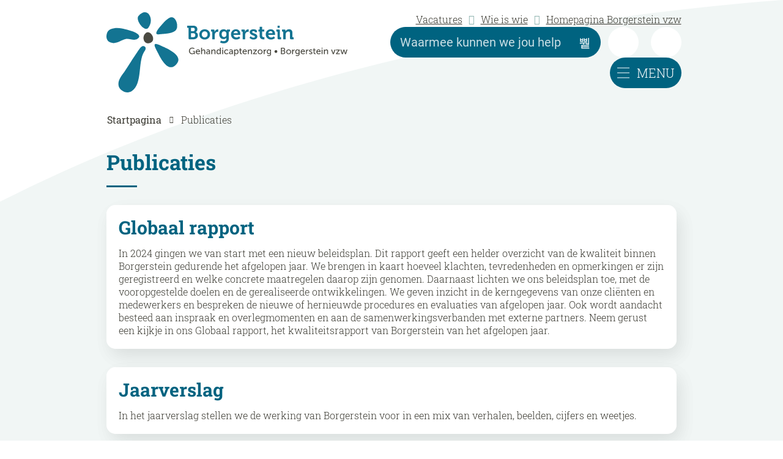

--- FILE ---
content_type: text/html; charset=utf-8
request_url: https://gehandicaptenzorg.borgerstein.be/publicaties/
body_size: 13220
content:
<!DOCTYPE html><html lang=nl-BE><head><meta charset=utf-8><meta name=HandheldFriendly content=True><meta name=MobileOptimized content=320><meta name=viewport content="width=device-width, initial-scale=1.0"><meta name=generator content="Icordis CMS by LCP nv (https://www.lcp.be)"><meta name=theme-color content=""><title>Publicaties - Gehandicaptenzorg Borgerstein</title><link rel=preconnect href=https://icons.icordis.be><link rel=preconnect href=https://fonts.icordis.be><link rel=stylesheet href=https://icons.icordis.be/css/boicon-borgersteinweb.css media=screen><link id=skin-stylesheet rel=stylesheet media=screen href="/css/skin-gz.css?v=13012026081150" data-sw="/css/skin-gz-contrast.css?v=13012026081150" data-css=contrastskin><link rel=stylesheet href=/css/skin-print.css media=print><link rel=icon type=image/x-icon href=/images/skin-gz/favicon.ico><link rel=icon type=image/png sizes=32x32 href=/images/skin-gz/favicon-32x32.png><link rel=icon type=image/png sizes=16x16 href=/images/skin-gz/favicon-16x16.png><link rel=apple-touch-icon sizes=180x180 href=/images/skin-gz/apple-touch-icon.png><link rel=mask-icon href=/images/skin-gz/safari-pinned-tab.svg color=""><link type=application/rss+xml rel=alternate title="Nieuws RSS" href=/nieuws/rss><link type=application/rss+xml rel=alternate title="Activiteiten RSS" href=/activiteiten/rss><link rel=canonical href=https://gehandicaptenzorg.borgerstein.be/publicaties><link rel=manifest href=/site.webmanifest><meta name=description content="Overzicht publicaties"><meta property=og:description content="Overzicht publicaties"><meta property=og:site_name content="Gehandicaptenzorg Borgerstein"><meta property=og:title content=Publicaties><meta property=og:url content=https://gehandicaptenzorg.borgerstein.be/publicaties><meta property=og:type content=website><meta name=image property=og:image content=https://gehandicaptenzorg.borgerstein.be/images/skin/logo-og.png><meta name=twitter:card content=summary><meta property=twitter:title content=Publicaties><meta property=twitter:description content="Overzicht publicaties"></head><body id=body class=portal-1><div id=outer-wrap><div id=inner-wrap><div id=skip-content class=skip><a href=#content-main class="btn-primary skip-navigation" data-scrollto=skip rel=nofollow> <span>Naar inhoud</span> </a></div><header class=header><div class=header-main><div class=container><div class=header-brand><a href="/" class=brand data-tooltip="Terug naar startpagina"> <span class=brand-txt>Gehandicaptenzorg Borgerstein</span> <img data-src=/images/skin-gz/logo.svg alt="" class="lazyload logo-img"> </a></div><div class=header-right><div class=header-meta><div class=meta-container><ul class=nav-meta><li class=item data-id=6><a href=/vacatures-per-afdeling> <span>Vacatures</span> </a></li><li class=item data-id=8><a href=/wieiswie> <span>Wie is wie</span> </a></li><li class=item data-id=10><a href="https://www.borgerstein.be/" target=_blank rel=noopener> <span>Homepagina Borgerstein vzw</span> </a></li></ul></div></div><div class=header-search><div class=search-top-overlay data-toggle=searchbtn></div><div id=search class=search-top role=search><form action=/zoeken method=GET name=searchForm id=searchForm class=search-form><div class="input-group search-group"><label for=txtkeyword><span class=sr-only>Waarmee kunnen we jou helpen?</span></label> <input type=text name=q class="form-control txt" id=txtkeyword data-tooltip="Waarmee kunnen we jou helpen?" autocomplete=off data-toggle-placeholder=1 placeholder="Waarmee kunnen we jou helpen?" data-placeholder-mobile=Zoeken data-speak-text="Begin nu te spreken" data-listening-text=Luisteren... data-error="Gelieve je microfoon aan te sluiten en je microfoon rechten toe te laten."><div id=bar-loading aria-hidden=true><ul class=loading-element><li class="loading-element1 loading-child"></li><li class="loading-element2 loading-child"></li><li class="loading-element3 loading-child"></li><li class="loading-element4 loading-child"></li><li class="loading-element5 loading-child"></li><li class="loading-element6 loading-child"></li><li class="loading-element7 loading-child"></li><li class="loading-element8 loading-child"></li><li class="loading-element9 loading-child"></li><li class="loading-element10 loading-child"></li><li class="loading-element11 loading-child"></li><li class="loading-element12 loading-child"></li></ul></div><span class=input-group-btn> <button id=btn-speech-recognition class="hidden btn-speech-recognition" type=button data-tooltip="Opzoeking via microfoon activeren"><span class=sr-only>Opzoeking via microfoon activeren</span></button><button type=submit class=btn-search id=btnSearch data-tooltip=Zoeken><span>Zoeken</span></button> </span></div></form><div id=speech-error-msg class="alertbox-danger hidden">Gelieve je microfoon aan te sluiten en je microfoon rechten toe te laten.</div><div id=suggestionsearch aria-live=polite></div></div><button data-toggle=searchbtn class=btn-toggle-close type=button aria-expanded=false data-tooltip=Sluiten> <span class=toggle-icon aria-hidden=true></span> <span class=toggle-txt>Sluiten</span> </button></div><div class=header-social><ul class=list-social><li class=item-social><a class="icon-facebook external" target=_blank rel="noopener noreferrer" href=https://www.facebook.com/Borgerstein data-tooltip=Facebook><span>Facebook</span></a></li><li class=item-social><a class="icon-instagram external" target=_blank rel="noopener noreferrer" href="https://www.instagram.com/borgersteingehandicaptenzorg/" data-tooltip=Instagram><span>Instagram</span></a></li></ul></div><div class=header-toggle-btn><button data-toggle=offcanvas data-dismiss=modal class="navbar-toggle btn-menu" type=button aria-expanded=false> <span class=toggle-icon aria-hidden=true></span> <span class=toggle-txt>Menu</span> </button></div></div></div></div><div><div class=header-nav aria-label="Main menu" role=navigation><div class=header-nav-overlay data-toggle=offcanvas aria-hidden=true></div><nav class=navbar-default><div class=navbar-container><div class=menu-header><span class=title aria-hidden=true><span>Menu</span></span> <button data-toggle=offcanvas class="navbar-toggle btn-menu-header" type=button aria-expanded=false> <span class=toggle-icon aria-hidden=true></span> <span class=toggle-txt>Menu sluiten</span> </button></div><div class="menu-wrapper left is-desktop"><div class=menu-container><ul class="nav-main check-hamburger" id=nav><li class=nav1><a href=/onze-locaties> <span><span>Onze locaties</span></span> </a></li><li class="nav2 dropdown"><a href=/visie aria-expanded=false> <span><span>Visie en beleid</span></span> </a><div class=dropdown-wrapper><div class=dropdown-container><div class="dropdown-menu single-column"><div class=column-container><div class=column-nav><ul class=column-dropdown><li><a href=/beleidsplan> <span>Beleidsplan</span> </a></li><li><a href=/collectief-overlegorgaan-gehandicaptenzorg> <span>Collectief overlegorgaan</span> </a></li><li><a href=/onze-visie-gehandicaptenzorg> <span>Onze visie op zorg</span> </a></li></ul></div></div></div></div></div></li><li class=nav3><a href=/onze-troeven> <span><span>Onze troeven</span></span> </a></li><li class=nav4><a href=/open-plaatsen> <span><span>Open plaatsen</span></span> </a></li><li class=nav5><a href="/werken en leren"> <span><span>Werken en leren</span></span> </a></li><li class=nav6><a href=/veelgestelde-vragen> <span><span>Veelgestelde vragen</span></span> </a></li><li class=nav7><a href=/dag-van-de-zorg-borgerstein> <span><span>Dag van de Zorg</span></span> </a></li></ul></div></div></div></nav> <button data-toggle=offcanvas class=btn-toggle-close type=button aria-expanded=false> <span class=toggle-icon aria-hidden=false></span> <span class=toggle-txt>Menu sluiten</span> </button></div></div></header><main id=wrapper class=page-container-wrapper><div class="visible-print sr_skip"><img alt="" src=/images/skin-gz/logo.png></div><nav aria-label=breadcrumb class="breadcrumb-wrapper sr_skip"><div class="container fade-navs"><button data-scroll=breadcrumbscrollleft data-tooltip="scroll naar links" aria-hidden=true class="btn-scroll next icon-angle-right"> <span class=sr_skip>scroll naar links</span> </button> <button data-scroll=breadcrumbscrollright data-tooltip="scroll naar rechts" aria-hidden=true class="btn-scroll prev icon-angle-left"> <span class=sr_skip>scroll naar rechts</span> </button><ol class="breadcrumb sr_skip" itemscope itemtype=http://schema.org/BreadcrumbList><li class=breadcrumb-home itemprop=itemListElement itemscope itemtype=http://schema.org/ListItem><a itemprop=item href="/"> <span itemprop=name>Startpagina</span><meta itemprop=position content=1></a></li><li class="breadcrumb-item active" itemprop=itemListElement itemscope itemtype=http://schema.org/ListItem><span class=aCrumb itemprop=name>Publicaties</span><meta itemprop=position content=2></li></ol></div></nav><div class=heading-wrapper><div class=container><h1 class=page-heading><span>Publicaties</span></h1></div></div><div id=content-main class=page-inner><section class=publications-overview><div class=container><div class=container-wrapper><div class=page-container><div class=page-content><div class=masonry-wrapper><div class="partial-overview masonry-grid"><div class=partial-container><ul class="list partial-list"><li class=partial-item><a href=/kwaliteit><div class="partial-item-container no-media"><div class=partial-content-block><div class=partial-content data-mh=partial-content><h2 class=title><span>Globaal rapport</span></h2><div class=short>In 2024 gingen we van start met een nieuw beleidsplan. Dit rapport geeft een helder overzicht van de kwaliteit binnen Borgerstein gedurende het afgelopen jaar. We brengen in kaart hoeveel klachten, tevredenheden en opmerkingen er zijn geregistreerd en welke concrete maatregelen daarop zijn genomen. Daarnaast lichten we ons beleidsplan toe, met de vooropgestelde doelen en de gerealiseerde ontwikkelingen. We geven inzicht in de kerngegevens van onze cliënten en medewerkers en bespreken de nieuwe of hernieuwde procedures en evaluaties van afgelopen jaar. Ook wordt aandacht besteed aan inspraak en overlegmomenten en aan de samenwerkingsverbanden met externe partners. Neem gerust een kijkje in ons Globaal rapport, het kwaliteitsrapport van Borgerstein van het afgelopen jaar.</div></div></div></div></a></li><li class=partial-item><a href=https://www.borgerstein.be/Jaarverslagen><div class="partial-item-container no-media"><div class=partial-content-block><div class=partial-content data-mh=partial-content><h2 class=title><span>Jaarverslag</span></h2><div class=short>In het jaarverslag stellen we de werking van Borgerstein voor in een mix van verhalen, beelden, cijfers en weetjes.</div></div></div></div></a></li><li class=partial-item><a href=/wat-bo><div class="partial-item-container no-media"><div class=partial-content-block><div class=partial-content data-mh=partial-content><h2 class=title><span>WAT@BO</span></h2><div class=short>WAT@BO is het magazine van de afdeling gehandicaptenzorg. Het verschijnt driemaandelijks (maart, juni, september en december) en is er voor iedereen met een hart voor Borgerstein. Zoals de naam het zelf zegt, beschrijft ons magazine wat er reilt en zeilt binnen de muren van Borgerstein. Maar WAT@BO gaat veel verder dan dat! Artikels over maatschappelijke thema's, boeiende reportages over mensen die dicht bij Borgerstein staan en uiteraard laten we ook de cliënten aan het woord. Wil je graag ons magazine ontvangen? Stuur dan snel je gegevens door naar communicatie@borgerstein.be en ontvang Wat@BO gratis thuis in je brievenbus!</div></div></div></div></a></li></ul></div></div></div></div></div></div></div></section></div></main><footer id=footer class=footer><div class=footer-bottom><div class=container><div class=footer-inner><div class=footer-left><div class="contact-footer-container notranslate"><span>2026 &copy;</span><span>&nbsp;</span> <span class=title><span>Gehandicaptenzorg</span></span><dl class="contact-info contact-info-footer"><dt class=lbl-address><span>Adres</span></dt><dd class=txt-address><span class=txt-streetnr>Kapelweg 7 </span> <span class=txt-postal><span class=sr-only>, </span>2860</span> <span class=txt-city>Sint-Katelijne-Waver</span></dd><dt class=lbl-phone><span>Tel.</span></dt><dd class=txt-phone><span data-label=Tel.><a rel="noopener noreferrer" href=tel:015560200 class=phone><span>015 56 02 00</span></a></span></dd><dt class=lbl-email><span>E-mail</span></dt><dd class=txt-email><span data-label=E-mail><a rel="noopener noreferrer" target=_blank href=mailto:%63%6f%6e%74%61%63%74%40%62%6f%72%67%65%72%73%74%65%69%6e%2e%62%65 class=mail><span>&#099;&#111;&#110;&#116;&#097;&#099;&#116;<span>&#064;</span>&#098;&#111;&#114;&#103;&#101;&#114;&#115;&#116;&#101;&#105;&#110;&#046;&#098;&#101;</span></a></span></dd></dl></div><ul class=footer-list><li class=footer-list-item data-id=2><a href=/sitemap> <span>Sitemap</span> </a></li><li class=footer-list-item data-id=3><a href=/cookies> <span>Cookieverklaring</span> </a></li><li class=footer-list-item data-id=4><a href=/privacyverklaring> <span>Privacyverklaring</span> </a></li><li class=footer-list-item data-id=5><a href=/disclaimer> <span>Disclaimer</span> </a></li><li><a data-tooltip="web design, development en cms door LCP" rel=noopener target=_blank href="https://www.lcp.be/" class=lcplink> <span>lcp.nv 2026 &copy; </span> </a></li></ul></div><div class=footer-right><div class=partners><a href="https://www.vaph.be/" target=_blank class=vaph-erkend> <span> <img src=/images/skin-gz/vaph.jpg alt="Erkend en gesubsidieerd door het V A P H."> </span> </a></div></div></div></div></div></footer><div class="toppos sr_skip"><div id=totop><a rel=nofollow href=#skip-content data-tooltip="Naar top" data-scrollto=totop class="icon-totop btn-totop"><span>Naar top</span></a></div></div></div></div><script src=/global/js/jquery-3.6.2.min.js></script><script src="/js/minified/site.min.js?v=l289Xf3-le0xri3WO9T03nS8RyJnmtBDdwABDi28hKU"></script><script async src="/js/minified/lazysize.min.js?v=kFsRGKUlMWlKK1kfAyu-34UWr1Q5JpC0YLvxDkIHol4"></script></body></html>

--- FILE ---
content_type: text/css
request_url: https://gehandicaptenzorg.borgerstein.be/css/skin-gz.css?v=13012026081150
body_size: 481747
content:
.border{border:1px solid #006380}.border-bottom-none{border-bottom:0}.border-top{border-top:1px solid #006380}.border-bottom{border-bottom:1px solid #006380}.border-dotted{border-style:dotted}.no-border{border:0}.no-padding{padding:0}.no-margin{margin:0}.no-border-radius{-webkit-border-radius:0;-moz-border-radius:0;border-radius:0}.no-background{background:transparent}.br-50{-webkit-border-radius:50%;-moz-border-radius:50%;border-radius:50%}.br-100,.circle{-webkit-border-radius:100%;-moz-border-radius:100%;border-radius:100%}.full-width{width:100%}.lazycolor{zoom:1;filter:alpha(opacity=80);-webkit-opacity:0.8;-moz-opacity:0.8;opacity:0.8;background:linear-gradient(135deg, #d3dfe8 30%, #F1F6F5 38%, #0bb3ff 41%, #0bb3ff 50%, #0bb3ff 50%, #F1F6F5 51%, #d3dfe8 57%, #d3dfe8 80%, #d3dfe8 80%);background-size:1200% 1200%;-webkit-animation:AnimationName 2s ease infinite reverse;-moz-animation:AnimationName 2s ease infinite reverse;animation:AnimationName 2s ease infinite reverse}@-webkit-keyframes AnimationName{0%{background-position:0 92%}50%{background-position:100% 9%}100%{background-position:0 92%}}@-moz-keyframes AnimationName{0%{background-position:0 92%}50%{background-position:100% 9%}100%{background-position:0 92%}}@keyframes AnimationName{0%{background-position:0 92%}100%{background-position:100% 9%}}.shadow-none{-webkit-box-shadow:none;box-shadow:none}@media (max-width:543px){.hidden-tiny{display:none !important}}/*! normalize.css v3.0.3 | MIT License | github.com/necolas/normalize.css */html{font-family:sans-serif;-ms-text-size-adjust:100%;-webkit-text-size-adjust:100%}body{margin:0}article,aside,details,figcaption,figure,footer,header,hgroup,main,menu,nav,section,summary{display:block}audio,canvas,progress,video{display:inline-block;vertical-align:baseline}audio:not([controls]){display:none;height:0}[hidden],template{display:none}a{background-color:transparent}a:active,a:hover{outline:0}abbr[title]{border-bottom:1px dotted}b,strong{font-weight:bold}dfn{font-style:italic}h1{font-size:2em;margin:.67em 0}mark{background:#ff0;color:#000}small{font-size:80%}sub,sup{font-size:75%;line-height:0;position:relative;vertical-align:baseline}sup{top:-0.5em}sub{bottom:-0.25em}img{border:0}svg:not(:root){overflow:hidden}figure{margin:1em 40px}hr{box-sizing:content-box;height:0}pre{overflow:auto}code,kbd,pre,samp{font-family:monospace,monospace;font-size:1em}button,input,optgroup,select,textarea{color:inherit;font:inherit;margin:0}button{overflow:visible}button,select{text-transform:none}button,html input[type="button"],input[type="reset"],input[type="submit"]{-webkit-appearance:button;cursor:pointer}button[disabled],html input[disabled]{cursor:default}button::-moz-focus-inner,input::-moz-focus-inner{border:0;padding:0}input{line-height:normal}input[type="checkbox"],input[type="radio"]{box-sizing:border-box;padding:0}input[type="number"]::-webkit-inner-spin-button,input[type="number"]::-webkit-outer-spin-button{height:auto}input[type=text]{-webkit-appearance:none;-moz-appearance:none;appearance:none}input[type="search"]{-webkit-appearance:textfield;box-sizing:content-box}input[type="search"]::-webkit-search-cancel-button,input[type="search"]::-webkit-search-decoration{-webkit-appearance:none}fieldset{border:1px solid #c0c0c0;margin:0 2px;padding:.35em .625em .75em}legend{border:0;padding:0}textarea{overflow:auto}optgroup{font-weight:bold}table{border-collapse:collapse;border-spacing:0}td,th{padding:0}@font-face{font-family:'Roboto';font-display:'swap';font-style:normal;font-weight:400;src:url('https://fonts.icordis.be/fonts/roboto-regular.eot') format('embedded-opentype');src:url('https://fonts.icordis.be/fonts/roboto-regular.eot') format('embedded-opentype'),url('https://fonts.icordis.be/fonts/roboto-regular.woff') format('woff'),url('https://fonts.icordis.be/fonts/roboto-regular.woff2') format('woff2'),url('https://fonts.icordis.be/fonts/roboto-regular.svg') format('svg'),url('https://fonts.icordis.be/fonts/roboto-regular.ttf') format('truetype')}@font-face{font-family:'Roboto Slab';font-display:'swap';font-style:normal;font-weight:300;src:url('https://fonts.icordis.be/fonts/roboto-slab-300.eot') format('embedded-opentype');src:url('https://fonts.icordis.be/fonts/roboto-slab-300.eot') format('embedded-opentype'),url('https://fonts.icordis.be/fonts/roboto-slab-300.woff') format('woff'),url('https://fonts.icordis.be/fonts/roboto-slab-300.woff2') format('woff2'),url('https://fonts.icordis.be/fonts/roboto-slab-300.svg') format('svg'),url('https://fonts.icordis.be/fonts/roboto-slab-300.ttf') format('truetype')}@font-face{font-family:'Roboto Slab';font-display:'swap';font-style:normal;font-weight:400;src:url('https://fonts.icordis.be/fonts/roboto-slab-regular.eot') format('embedded-opentype');src:url('https://fonts.icordis.be/fonts/roboto-slab-regular.eot') format('embedded-opentype'),url('https://fonts.icordis.be/fonts/roboto-slab-regular.woff') format('woff'),url('https://fonts.icordis.be/fonts/roboto-slab-regular.woff2') format('woff2'),url('https://fonts.icordis.be/fonts/roboto-slab-regular.svg') format('svg'),url('https://fonts.icordis.be/fonts/roboto-slab-regular.ttf') format('truetype')}@font-face{font-family:'Roboto Slab';font-display:'swap';font-style:normal;font-weight:700;src:url('https://fonts.icordis.be/fonts/roboto-slab-700.eot') format('embedded-opentype');src:url('https://fonts.icordis.be/fonts/roboto-slab-700.eot') format('embedded-opentype'),url('https://fonts.icordis.be/fonts/roboto-slab-700.woff') format('woff'),url('https://fonts.icordis.be/fonts/roboto-slab-700.woff2') format('woff2'),url('https://fonts.icordis.be/fonts/roboto-slab-700.svg') format('svg'),url('https://fonts.icordis.be/fonts/roboto-slab-700.ttf') format('truetype')}@font-face{font-family:'Cedarville Cursive';font-display:'swap';font-style:normal;font-weight:400;src:url('https://fonts.icordis.be/fonts/cedarville-cursive-regular.eot') format('embedded-opentype');src:url('https://fonts.icordis.be/fonts/cedarville-cursive-regular.eot') format('embedded-opentype'),url('https://fonts.icordis.be/fonts/cedarville-cursive-regular.woff') format('woff'),url('https://fonts.icordis.be/fonts/cedarville-cursive-regular.woff2') format('woff2'),url('https://fonts.icordis.be/fonts/cedarville-cursive-regular.svg') format('svg'),url('https://fonts.icordis.be/fonts/cedarville-cursive-regular.ttf') format('truetype')}@font-face{font-family:'Kalam';font-display:'swap';font-style:normal;font-weight:700;src:url('https://fonts.icordis.be/fonts/kalam-700.eot') format('embedded-opentype');src:url('https://fonts.icordis.be/fonts/kalam-700.eot') format('embedded-opentype'),url('https://fonts.icordis.be/fonts/kalam-700.woff') format('woff'),url('https://fonts.icordis.be/fonts/kalam-700.woff2') format('woff2'),url('https://fonts.icordis.be/fonts/kalam-700.svg') format('svg'),url('https://fonts.icordis.be/fonts/kalam-700.ttf') format('truetype')}*,*:before,*:after{-webkit-box-sizing:inherit;-moz-box-sizing:inherit;box-sizing:inherit}html,body{height:100%}html{-webkit-box-sizing:border-box;-moz-box-sizing:border-box;box-sizing:border-box;-webkit-tap-highlight-color:rgba(0,0,0,0)}html.no-scroll{overflow:hidden;position:relative}body{-webkit-font-smoothing:antialiased;-moz-osx-font-smoothing:grayscale;font-family:'Roboto Slab','Helvetica Neue',Helvetica,Arial,sans-serif,Arial,Helvetica,"Helvetica Neue",sans-serif;font-weight:300;color:#3C3B33;font-size:16px;line-height:27px;line-height:1.365;background-color:#ffffff;background:url("/images/skin-gz/background-top.svg") no-repeat center top #ffffff;background-size:cover}body.animate a,body.animate button{-webkit-transition:all 0.25s ease;-moz-transition:all 0.25s ease;-o-transition:all 0.25s ease;transition:all 0.25s ease;-webkit-transition-property:background-color, color, border-color;-moz-transition-property:background-color, color, border-color;-o-transition-property:background-color, color, border-color;transition-property:background-color, color, border-color}body.error #outer-wrap,body.error #inner-wrap,body.error .page-container-wrapper,body.error .page-inner{height:100%;background-color:#006380}body.error #outer-wrap .btn-back,body.error #inner-wrap .btn-back,body.error .page-container-wrapper .btn-back,body.error .page-inner .btn-back{-webkit-border-radius:0;-moz-border-radius:0;border-radius:0;padding-left:0;padding-right:0;text-align:left;color:#ffffff;white-space:normal}body.error #outer-wrap .btn-back,body.error #inner-wrap .btn-back,body.error .page-container-wrapper .btn-back,body.error .page-inner .btn-back,body.error #outer-wrap .btn-back:active,body.error #inner-wrap .btn-back:active,body.error .page-container-wrapper .btn-back:active,body.error .page-inner .btn-back:active,body.error #outer-wrap .btn-back.active,body.error #inner-wrap .btn-back.active,body.error .page-container-wrapper .btn-back.active,body.error .page-inner .btn-back.active,body.error #outer-wrap .btn-back[disabled],body.error #inner-wrap .btn-back[disabled],body.error .page-container-wrapper .btn-back[disabled],body.error .page-inner .btn-back[disabled],fieldset[disabled] body.error #outer-wrap .btn-back,fieldset[disabled] body.error #inner-wrap .btn-back,fieldset[disabled] body.error .page-container-wrapper .btn-back,fieldset[disabled] body.error .page-inner .btn-back{background-color:transparent;-webkit-box-shadow:none;box-shadow:none}body.error #outer-wrap .btn-back,body.error #inner-wrap .btn-back,body.error .page-container-wrapper .btn-back,body.error .page-inner .btn-back,body.error #outer-wrap .btn-back:hover,body.error #inner-wrap .btn-back:hover,body.error .page-container-wrapper .btn-back:hover,body.error .page-inner .btn-back:hover,body.error #outer-wrap .btn-back:focus,body.error #inner-wrap .btn-back:focus,body.error .page-container-wrapper .btn-back:focus,body.error .page-inner .btn-back:focus,body.error #outer-wrap .btn-back:active,body.error #inner-wrap .btn-back:active,body.error .page-container-wrapper .btn-back:active,body.error .page-inner .btn-back:active{border-color:transparent}body.error #outer-wrap .btn-back:hover,body.error #inner-wrap .btn-back:hover,body.error .page-container-wrapper .btn-back:hover,body.error .page-inner .btn-back:hover,body.error #outer-wrap .btn-back:focus,body.error #inner-wrap .btn-back:focus,body.error .page-container-wrapper .btn-back:focus,body.error .page-inner .btn-back:focus{color:#fff;text-decoration:underline;background-color:transparent}body.error #outer-wrap .btn-back[disabled]:hover,body.error #inner-wrap .btn-back[disabled]:hover,body.error .page-container-wrapper .btn-back[disabled]:hover,body.error .page-inner .btn-back[disabled]:hover,fieldset[disabled] body.error #outer-wrap .btn-back:hover,fieldset[disabled] body.error #inner-wrap .btn-back:hover,fieldset[disabled] body.error .page-container-wrapper .btn-back:hover,fieldset[disabled] body.error .page-inner .btn-back:hover,body.error #outer-wrap .btn-back[disabled]:focus,body.error #inner-wrap .btn-back[disabled]:focus,body.error .page-container-wrapper .btn-back[disabled]:focus,body.error .page-inner .btn-back[disabled]:focus,fieldset[disabled] body.error #outer-wrap .btn-back:focus,fieldset[disabled] body.error #inner-wrap .btn-back:focus,fieldset[disabled] body.error .page-container-wrapper .btn-back:focus,fieldset[disabled] body.error .page-inner .btn-back:focus{color:#e9ecef;text-decoration:none}input,button,select,textarea{font-family:inherit;font-size:inherit;line-height:inherit}a{color:#006380;text-decoration:none}a:hover,a:focus{color:#002834;text-decoration:underline}a:focus{outline:thin dotted #002834;outline-width:2px;outline-offset:-2px}figure{margin:0}img{vertical-align:middle}hr{margin-top:27px;margin-bottom:27px;border:0;border-top:1px solid #B9B8B9}hr.mini{width:5%;margin:0 auto;border-width:4px}hr.clearfix,hr.container,hr.header:not(.has-hamburger) .header-meta>.meta-container-wrapper,hr.navbar-default:not(.has-hamburger) .navbar-container,hr.navbar-default:not(.has-hamburger) .nav-main .dropdown-wrapper .dropdown-container>.multi-column .column-container,hr.page-container-wrapper,hr.box-wrapper .box-row,hr.box-contact-content .contact-content .contact-content-row,hr.box-contact-content .box-contact-block-row,hr.contact-detail .box-contact-block-row,hr.media-partial-box .list,hr.publications-detail .publication-partial .list,hr.box-grid,hr.media-list.media-box .list-media,hr.sticky-content{border:none}[role="button"]{cursor:pointer}#outer-wrap{position:relative;overflow:hidden}#inner-wrap{position:relative;background-color:transparent}@media (max-width:767px){#inner-wrap.has-hamburger .header-nav,#inner-wrap.has-hamburger .header-nav-overlay{top:0 !important}}#inner-wrap.has-hamburger .navbar-toggle.btn-menu{display:inline-block}#inner-wrap.has-hamburger .header-nav{zoom:1;filter:alpha(opacity=0);-webkit-opacity:0;-moz-opacity:0;opacity:0;float:none !important;overflow:hidden;position:fixed;top:0;left:0;right:auto;bottom:auto;z-index:1040;-webkit-overflow-scrolling:touch;overflow-x:hidden;overflow-y:auto;width:100% !important}#inner-wrap.has-hamburger .header-nav>div[class*="overlay"]{position:fixed;top:0;right:0;bottom:0;left:0;width:100%;height:100%;z-index:1040;background-color:rgba(248,249,250,0.9)}#inner-wrap.has-hamburger .header-nav>div[class*="overlay"]{zoom:1;filter:alpha(opacity=0);-webkit-opacity:0;-moz-opacity:0;opacity:0;-webkit-transition:all 0.25s ease;-moz-transition:all 0.25s ease;-o-transition:all 0.25s ease;transition:all 0.25s ease;-moz-transition-property:opacity;-o-transition-property:opacity;-webkit-transition-property:opacity;transition-property:opacity}#inner-wrap.has-hamburger .header-nav .header-meta{overflow-x:hidden;background-color:transparent}#inner-wrap.has-hamburger .header-nav .header-meta .nav-meta{padding-top:2.5px;padding-bottom:2.5px;text-align:left;margin-bottom:0;white-space:nowrap;-webkit-flex-wrap:nowrap;-ms-flex-wrap:nowrap;flex-wrap:nowrap;overflow-x:hidden;-webkit-overflow-scrolling:touch;-ms-overflow-style:-ms-autohiding-scrollbar;position:relative}#inner-wrap.has-hamburger .header-nav .header-meta .nav-meta::-webkit-scrollbar{display:none}#inner-wrap.has-hamburger .header-nav .header-meta .meta-container-wrapper{padding-left:30px;padding-right:30px;display:-webkit-flex;display:-ms-flexbox;display:-ms-flex;display:flex;-webkit-justify-content:space-between;-ms-justify-content:space-between;justify-content:space-between}#inner-wrap.has-hamburger.active .header-nav{outline:none;zoom:1;filter:alpha(opacity=100);-webkit-opacity:1;-moz-opacity:1;opacity:1}#inner-wrap.has-hamburger.active .header-nav>div[class*="overlay"]{zoom:1;filter:alpha(opacity=100);-webkit-opacity:1;-moz-opacity:1;opacity:1}#inner-wrap.has-hamburger.active .btn-toggle-close{position:absolute !important;width:1px;height:1px;margin:-1px;padding:0;overflow:hidden;clip:rect(0, 0, 0, 0);border:0;display:inherit !important}#inner-wrap.has-hamburger.active .btn-toggle-close:active,#inner-wrap.has-hamburger.active .btn-toggle-close:focus{position:absolute !important;width:auto;height:auto;margin:0;overflow:visible;clip:auto}#inner-wrap.has-hamburger.active .btn-toggle-close:active,#inner-wrap.has-hamburger.active .btn-toggle-close:focus{bottom:0;right:0;top:auto;left:auto;padding-top:5px;padding-bottom:5px;padding-left:10px;padding-right:10px;font-size:18px;line-height:31px;line-height:32px;-webkit-border-radius:15px;-moz-border-radius:15px;border-radius:15px;min-height:41px;-webkit-border-radius:0;-moz-border-radius:0;border-radius:0;border-top-left-radius:15px}#inner-wrap.has-hamburger.active .btn-toggle-close:active>span.toggle-icon:before,#inner-wrap.has-hamburger.active .btn-toggle-close:focus>span.toggle-icon:before,#inner-wrap.has-hamburger.active .btn-toggle-close:active>span.toggle-icon:after,#inner-wrap.has-hamburger.active .btn-toggle-close:focus>span.toggle-icon:after{background-color:#ffffff}#inner-wrap.has-hamburger.active .navbar-container{pointer-events:visible}#inner-wrap.has-hamburger .menu-header{position:absolute;z-index:1041;top:0;left:0;text-align:right;width:100%;height:41px;padding-left:30px;padding-right:71px;background:#537572;-webkit-box-shadow:6px 12px 30px rgba(0,0,0,0.05);box-shadow:6px 12px 30px rgba(0,0,0,0.05)}@media (max-width:767px){#inner-wrap.has-hamburger .menu-header+div{padding-top:41px}}@media (min-width:768px){#inner-wrap.has-hamburger .menu-header{display:none !important}}#inner-wrap.has-hamburger .menu-header>.title{font-style:normal;font-weight:normal;letter-spacing:normal;line-break:auto;line-height:1.72857143;text-align:left;text-align:start;text-decoration:none;text-shadow:none;text-transform:none;white-space:normal;word-break:normal;word-spacing:normal;word-wrap:normal;font-weight:300;font-size:16px;line-height:27px;margin-bottom:0;text-transform:uppercase;font-family:'Roboto Slab','Helvetica Neue',Helvetica,Arial,sans-serif,Arial,Helvetica,"Helvetica Neue",sans-serif;font-weight:700;color:#ffffff;padding-top:6px;padding-bottom:6px;height:41px;float:left !important}#inner-wrap.has-hamburger .menu-header .btn-menu-header{position:relative;overflow:hidden;border:0;padding-top:0;padding-bottom:0;height:41px;min-width:44px;color:#ffffff;padding-left:12px;padding-right:12px;background-color:#006380;display:inline-block;z-index:1042;position:absolute;right:0}#inner-wrap.has-hamburger .menu-header .btn-menu-header>span.toggle-icon{display:block;position:absolute;top:50%;-webkit-transform:translateY(-50%);-ms-transform:translateY(-50%);-o-transform:translateY(-50%);transform:translateY(-50%)}#inner-wrap.has-hamburger .menu-header .btn-menu-header>span.toggle-icon:before,#inner-wrap.has-hamburger .menu-header .btn-menu-header>span.toggle-icon:after{position:absolute;left:0;content:"";display:block;width:100%;height:1px}#inner-wrap.has-hamburger .menu-header .btn-menu-header>span.toggle-icon:before{top:-8px}#inner-wrap.has-hamburger .menu-header .btn-menu-header>span.toggle-icon:after{bottom:-8px}#inner-wrap.has-hamburger .menu-header .btn-menu-header:focus{outline:thin dotted #002834;outline-width:2px;outline-offset:-2px}#inner-wrap.has-hamburger .menu-header .btn-menu-header>span.toggle-icon{background-color:#ffffff;-moz-transition-property:background-color;-o-transition-property:background-color;-webkit-transition-property:background-color;transition-property:background-color;-webkit-transition-delay:0.3s;-moz-transition-delay:0.3s;-o-transition-delay:0.3s;transition-delay:0.3s}#inner-wrap.has-hamburger .menu-header .btn-menu-header>span.toggle-icon:before{-webkit-transition-property:top, -webkit-transform;-moz-transition-property:top, -moz-transform;-o-transition-property:top, -o-transform;transition-property:top,-webkit-transform,-moz-transform,-o-transform,transform;-webkit-transition-property:top, transform;transition-property:top, transform}#inner-wrap.has-hamburger .menu-header .btn-menu-header>span.toggle-icon:after{-webkit-transition-property:bottom, -webkit-transform;-moz-transition-property:bottom, -moz-transform;-o-transition-property:bottom, -o-transform;transition-property:bottom,-webkit-transform,-moz-transform,-o-transform,transform;-webkit-transition-property:bottom, transform;transition-property:bottom, transform}#inner-wrap.has-hamburger .menu-header .btn-menu-header>span.toggle-icon:before,#inner-wrap.has-hamburger .menu-header .btn-menu-header>span.toggle-icon:after{-webkit-transition-duration:0.3s;-moz-transition-duration:0.3s;-o-transition-duration:0.3s;transition-duration:0.3s;-webkit-transition-delay:0.3s, 0s;-moz-transition-delay:0.3s, 0s;-o-transition-delay:0.3s, 0s;transition-delay:0.3s, 0s}#inner-wrap.has-hamburger .menu-header .btn-menu-header.is-active>span.toggle-icon{background-color:transparent}#inner-wrap.has-hamburger .menu-header .btn-menu-header.is-active>span.toggle-icon:before{top:0;-webkit-transform:rotate(45deg);-ms-transform:rotate(45deg);-o-transform:rotate(45deg);transform:rotate(45deg)}#inner-wrap.has-hamburger .menu-header .btn-menu-header.is-active>span.toggle-icon:after{bottom:0;-webkit-transform:rotate(-45deg);-ms-transform:rotate(-45deg);-o-transform:rotate(-45deg);transform:rotate(-45deg)}#inner-wrap.has-hamburger .menu-header .btn-menu-header.is-active>span.toggle-icon:before,#inner-wrap.has-hamburger .menu-header .btn-menu-header.is-active>span.toggle-icon:after{-webkit-transition-delay:0s, 0.3s;-moz-transition-delay:0s, 0.3s;-o-transition-delay:0s, 0.3s;transition-delay:0s, 0.3s}@keyframes hamburgerhover{to{background:transparent}}@keyframes hamburgeractivehover{to{background:transparent}}#inner-wrap.has-hamburger .menu-header .btn-menu-header>span.toggle-icon{width:20px;height:1px;background-color:#ffffff}#inner-wrap.has-hamburger .menu-header .btn-menu-header>span.toggle-icon:before,#inner-wrap.has-hamburger .menu-header .btn-menu-header>span.toggle-icon:after{background-color:#ffffff}#inner-wrap.has-hamburger .menu-header .btn-menu-header>span.toggle-txt{line-height:41px;position:absolute !important;width:1px;height:1px;margin:-1px;padding:0;overflow:hidden;clip:rect(0, 0, 0, 0);border:0;display:inherit !important}#inner-wrap.has-hamburger .navbar-default{position:relative;z-index:1050;background-color:#ffffff;-webkit-border-radius:15px;-moz-border-radius:15px;border-radius:15px}#inner-wrap.has-hamburger .navbar-default .menu-wrapper{margin-bottom:0;overflow-y:auto;-webkit-overflow-scrolling:touch;-ms-overflow-style:-ms-autohiding-scrollbar;overflow-x:hidden;scrollbar-width:thin;scrollbar-color:#8CB1AD #F1F6F5}#inner-wrap.has-hamburger .navbar-default .menu-wrapper.is-touch{overflow-y:scroll}#inner-wrap.has-hamburger .navbar-default .menu-wrapper::-webkit-scrollbar{width:4px;height:4px}#inner-wrap.has-hamburger .navbar-default .menu-wrapper::-webkit-scrollbar-thumb{background:#8CB1AD}#inner-wrap.has-hamburger .navbar-default .menu-wrapper::-webkit-scrollbar-track{background:#F1F6F5}#inner-wrap.has-hamburger .navbar-default .menu-wrapper .menu-container{padding-left:30px;padding-right:30px}#inner-wrap.has-hamburger .navbar-default .nav-main{clear:both;float:auto;display:-webkit-flex;display:-ms-flexbox;display:-ms-flex;display:flex;-webkit-flex-wrap:wrap;-ms-flex-wrap:wrap;flex-wrap:wrap;margin-left:-15px;margin-right:-15px;padding-left:0;list-style:none}#inner-wrap.has-hamburger .navbar-default .nav-main>li{padding-top:15px;padding-bottom:15px}#inner-wrap.has-hamburger .navbar-default .nav-main>li{position:relative;width:100%;min-height:1px;padding-left:15px;padding-right:15px}@media (min-width:768px){#inner-wrap.has-hamburger .navbar-default .nav-main>li{-webkit-flex:0 0 50%;-ms-flex:0 0 50%;flex:0 0 50%;max-width:50%}}@media (min-width:992px){#inner-wrap.has-hamburger .navbar-default .nav-main>li{-webkit-flex:0 0 33.33333333%;-ms-flex:0 0 33.33333333%;flex:0 0 33.33333333%;max-width:33.33333333%}}#inner-wrap.has-hamburger .navbar-default .nav-main>li>a{color:#3C3B33;background:#006380;height:100%;font-size:16px;line-height:27px;text-align:left;padding-top:6px;padding-bottom:6px;padding-left:12px;padding-right:12px}#inner-wrap.has-hamburger .navbar-default .nav-main>li>a .title{text-decoration:underline;text-decoration-color:rgba(0,99,128,0.1)}#inner-wrap.has-hamburger .navbar-default .nav-main>li>a:hover,#inner-wrap.has-hamburger .navbar-default .nav-main>li>a:focus{background-color:#ffffff}#inner-wrap.has-hamburger .navbar-default .nav-main>li>a:hover,#inner-wrap.has-hamburger .navbar-default .nav-main>li>a:focus,#inner-wrap.has-hamburger .navbar-default .nav-main>li>a:hover .title,#inner-wrap.has-hamburger .navbar-default .nav-main>li>a:focus .title{color:#3C3B33;text-decoration-color:#3C3B33}#inner-wrap.has-hamburger .navbar-default .nav-main>li>a>p{margin-top:13.5px}#inner-wrap.has-hamburger .navbar-default .nav-main>li+li{border-top:1px solid #00495f}#inner-wrap.has-hamburger .navbar-default .nav-main>li.active>a .title,#inner-wrap.has-hamburger .navbar-default .nav-main>li.active>a,#inner-wrap.has-hamburger .navbar-default .nav-main>li.active>a:hover,#inner-wrap.has-hamburger .navbar-default .nav-main>li.active>a:focus{color:#3C3B33;background-color:#ffffff}#inner-wrap.has-hamburger .navbar-default .nav-main>li.active>a .title{text-decoration-color:#3C3B33}#inner-wrap.has-hamburger .navbar-default .nav-main>li.active>a:before{color:#3C3B33}#inner-wrap.has-hamburger .navbar-default .nav-main .dropdown .dropdown-menu{position:relative;float:none;-webkit-box-shadow:none;box-shadow:none;-webkit-border-radius:0;-moz-border-radius:0;border-radius:0}#inner-wrap.has-hamburger .navbar-default .nav-main .dropdown .dropdown-menu .column-dropdown>li>a{padding-left:24px;padding-right:24px}#inner-wrap.has-hamburger .navbar-default{margin-top:-100%}#inner-wrap.has-hamburger.active .navbar-default{margin-top:0}.toppos{right:15px;bottom:30px;display:-webkit-flex;display:-ms-flexbox;display:-ms-flex;display:flex;-webkit-flex-direction:column;-ms-flex-direction:column;flex-direction:column;text-align:right;position:fixed;z-index:1030}.toppos.animate{-webkit-transition:bottom 0.25s ease;-moz-transition:bottom 0.25s ease;-o-transition:bottom 0.25s ease;transition:bottom 0.25s ease}.toppos>div+div{margin-top:13.5px}.toppos #totop{display:none}#box-share{position:relative;min-height:56px;-webkit-align-self:flex-end;-ms-align-self:flex-end;align-self:flex-end}#box-share .share-btns{-webkit-transition:all 0.25s ease;-moz-transition:all 0.25s ease;-o-transition:all 0.25s ease;transition:all 0.25s ease;-webkit-transform:translateX(100%);-ms-transform:translateX(100%);-o-transform:translateX(100%);transform:translateX(100%);zoom:1;filter:alpha(opacity=0);-webkit-opacity:0;-moz-opacity:0;opacity:0;padding-left:12px;padding-right:12px;background-color:#006380}#box-share .share-btns .list-share,#box-share .share-btns .list-share>li{height:56px}#box-share .share-btns .list-share>li>a{color:#ffffff;line-height:56px}#box-share .share-btns .list-share>li>a:hover,#box-share .share-btns .list-share>li>a:focus{color:#ffffff}#box-share .share-btns .list-share>li>a:hover,#box-share .share-btns .list-share>li>a:focus,#box-share .share-btns .list-share>li>a:hover:before,#box-share .share-btns .list-share>li>a:focus:before{color:inherit}#box-share .share-btns .list-share>li>a:before{font-size:18px;line-height:inherit}#box-share:not(.is-active) .share-btns{display:none !important}#box-share.is-active .btn-share-toggle{color:#ffffff;background-color:#537572;border-color:#537572;right:100%;-webkit-border-radius:15px 0 0 15px;-moz-border-radius:15px 0 0 15px;border-radius:15px 0 0 15px}#box-share.is-active .btn-share-toggle:before{font-family:"icomoon";content:"\e95f"}#box-share.is-active .btn-share-toggle:hover,#box-share.is-active .btn-share-toggle:focus{text-decoration:none}#box-share.is-active .btn-share-toggle:focus{outline-color:#fff}#box-share.is-active .share-btns{zoom:1;filter:alpha(opacity=100);-webkit-opacity:1;-moz-opacity:1;opacity:1;-webkit-transform:translateX(0);-ms-transform:translateX(0);-o-transform:translateX(0);transform:translateX(0);-webkit-border-radius:0 15px 15px 0;-moz-border-radius:0 15px 15px 0;border-radius:0 15px 15px 0}.btn-toggle-close{position:relative;overflow:hidden;border:0;padding-top:0;padding-bottom:0;height:41px;min-width:44px;color:#ffffff;padding-left:12px;padding-right:12px;background-color:#006380;position:fixed;z-index:1051;top:0;right:0;display:none}.btn-toggle-close>span.toggle-icon{display:block;position:absolute;top:50%;-webkit-transform:translateY(-50%);-ms-transform:translateY(-50%);-o-transform:translateY(-50%);transform:translateY(-50%)}.btn-toggle-close>span.toggle-icon:before,.btn-toggle-close>span.toggle-icon:after{position:absolute;left:0;content:"";display:block;width:100%;height:1px}.btn-toggle-close>span.toggle-icon:before{top:-8px}.btn-toggle-close>span.toggle-icon:after{bottom:-8px}.btn-toggle-close:focus{outline:thin dotted #002834;outline-width:2px;outline-offset:-2px}.btn-toggle-close>span.toggle-icon{background-color:#ffffff;-moz-transition-property:background-color;-o-transition-property:background-color;-webkit-transition-property:background-color;transition-property:background-color;-webkit-transition-delay:0.3s;-moz-transition-delay:0.3s;-o-transition-delay:0.3s;transition-delay:0.3s}.btn-toggle-close>span.toggle-icon:before{-webkit-transition-property:top, -webkit-transform;-moz-transition-property:top, -moz-transform;-o-transition-property:top, -o-transform;transition-property:top,-webkit-transform,-moz-transform,-o-transform,transform;-webkit-transition-property:top, transform;transition-property:top, transform}.btn-toggle-close>span.toggle-icon:after{-webkit-transition-property:bottom, -webkit-transform;-moz-transition-property:bottom, -moz-transform;-o-transition-property:bottom, -o-transform;transition-property:bottom,-webkit-transform,-moz-transform,-o-transform,transform;-webkit-transition-property:bottom, transform;transition-property:bottom, transform}.btn-toggle-close>span.toggle-icon:before,.btn-toggle-close>span.toggle-icon:after{-webkit-transition-duration:0.3s;-moz-transition-duration:0.3s;-o-transition-duration:0.3s;transition-duration:0.3s;-webkit-transition-delay:0.3s, 0s;-moz-transition-delay:0.3s, 0s;-o-transition-delay:0.3s, 0s;transition-delay:0.3s, 0s}.btn-toggle-close.is-active>span.toggle-icon{background-color:transparent}.btn-toggle-close.is-active>span.toggle-icon:before{top:0;-webkit-transform:rotate(45deg);-ms-transform:rotate(45deg);-o-transform:rotate(45deg);transform:rotate(45deg)}.btn-toggle-close.is-active>span.toggle-icon:after{bottom:0;-webkit-transform:rotate(-45deg);-ms-transform:rotate(-45deg);-o-transform:rotate(-45deg);transform:rotate(-45deg)}.btn-toggle-close.is-active>span.toggle-icon:before,.btn-toggle-close.is-active>span.toggle-icon:after{-webkit-transition-delay:0s, 0.3s;-moz-transition-delay:0s, 0.3s;-o-transition-delay:0s, 0.3s;transition-delay:0s, 0.3s}@keyframes hamburgerhover{to{background:transparent}}@keyframes hamburgeractivehover{to{background:transparent}}@media (max-width:767px){.btn-toggle-close{min-width:41px}.btn-toggle-close>span.toggle-icon{position:absolute;left:50%;-webkit-transform:translateX(-50%);-ms-transform:translateX(-50%);-o-transform:translateX(-50%);transform:translateX(-50%)}}.btn-toggle-close>span.toggle-icon{width:20px;height:1px;background-color:#ffffff}.btn-toggle-close>span.toggle-icon:before,.btn-toggle-close>span.toggle-icon:after{background-color:#ffffff}.btn-toggle-close>span.toggle-txt{line-height:41px;display:inline-block;padding-left:32px}@media (max-width:767px){.btn-toggle-close>span.toggle-txt{position:absolute !important;width:1px;height:1px;margin:-1px;padding:0;overflow:hidden;clip:rect(0, 0, 0, 0);border:0;display:inherit !important;padding-left:0}}.skip{top:0;position:absolute;left:50%;-webkit-transform:translateX(-50%);-ms-transform:translateX(-50%);-o-transform:translateX(-50%);transform:translateX(-50%);text-align:center;z-index:1031}.skip .skip-navigation{-webkit-transition:margin-top 0.25s ease;-moz-transition:margin-top 0.25s ease;-o-transition:margin-top 0.25s ease;transition:margin-top 0.25s ease;position:absolute !important;width:1px;height:1px;margin:-1px;padding:0;overflow:hidden;clip:rect(0, 0, 0, 0);border:0;display:inherit !important}.skip .skip-navigation:active,.skip .skip-navigation:focus{position:static !important;width:auto;height:auto;margin:0;overflow:visible;clip:auto}.skip .skip-navigation:active,.skip .skip-navigation:focus{margin-top:20px;padding-top:13px;padding-bottom:13px;padding-left:25px;padding-right:25px;font-size:16px;line-height:27px;line-height:32px;-webkit-border-radius:120px;-moz-border-radius:120px;border-radius:120px;position:relative;text-decoration:none;-webkit-box-shadow:0 5px 10px 0 rgba(0,0,0,0.3);box-shadow:0 5px 10px 0 rgba(0,0,0,0.3)}.ie-update-browser{padding:80px;padding:6px 12px;-webkit-border-radius:15px;-moz-border-radius:15px;border-radius:15px;color:#ffffff;background-color:#f0ad4e;border:1px solid #f0ad4e;text-align:center;font-size:14px;line-height:24px}.ie-update-browser:not(:last-child){margin-bottom:13.5px}.ie-update-browser .heading{color:#ffffff}.embed-responsive{position:relative;display:block;height:auto;padding:0;overflow:hidden}.embed-responsive .embed-responsive-item,.embed-responsive iframe,.embed-responsive embed,.embed-responsive object,.embed-responsive video{position:relative;top:0;left:0;bottom:0;height:100%;width:100%;border:0}.embed-responsive-16by9{padding-bottom:56.25%}.embed-responsive-4by3{padding-bottom:75%}h1,h2,h3,h4,h5,h6{margin-top:0;font-family:'Roboto Slab','Helvetica Neue',Helvetica,Arial,sans-serif,Arial,Helvetica,"Helvetica Neue",sans-serif;font-weight:700;color:#006380;margin-bottom:27px}h1 small,h2 small,h3 small,h4 small,h5 small,h6 small,h1 .small,h2 .small,h3 .small,h4 .small,h5 .small,h6 .small{font-weight:normal;line-height:1;color:#e9ecef}h1,.h1{color:#006380;font-size:34px;line-height:1.1}.page-heading:after{content:" ";height:3px;width:50px;display:block;background-color:#006380;margin-top:20px}.page-heading h1{margin-bottom:6px}.page-heading .sub-title{font-size:24px;font-family:'Roboto Slab','Helvetica Neue',Helvetica,Arial,sans-serif,Arial,Helvetica,"Helvetica Neue",sans-serif;font-weight:700;color:#3C3B33}.page-heading .events-titel{display:block}h2,.h2{color:#006380;font-size:30px;line-height:1.1;font-family:'Roboto Slab','Helvetica Neue',Helvetica,Arial,sans-serif,Arial,Helvetica,"Helvetica Neue",sans-serif;font-weight:700}h3,.h3{color:#006380;font-size:24px;line-height:1.1;font-family:'Roboto Slab','Helvetica Neue',Helvetica,Arial,sans-serif,Arial,Helvetica,"Helvetica Neue",sans-serif;font-weight:400}h4,.h4{color:#006380;font-size:18px;line-height:1.1}h5{color:#006380;font-size:16px;line-height:1.1}h6{color:#006380;font-size:16px;line-height:1.1}.heading-wrapper{margin-top:30px;margin-bottom:13.5px}.heading-wrapper .page-heading{margin-bottom:0}.heading-wrapper>.container{position:relative}.heading-wrapper .sub-title{margin-bottom:0}.heading-wrapper .has-flex>a{margin-top:13.5px;margin-left:0}@media (min-width:768px){.heading-wrapper .has-flex{display:-webkit-flex;display:-ms-flexbox;display:-ms-flex;display:flex;-webkit-align-items:baseline;-ms-align-items:baseline;align-items:baseline}.heading-wrapper .has-flex .page-heading{margin-right:30px}.heading-wrapper .has-flex>a{margin-top:0;margin-left:auto}}p{margin-top:0;margin-bottom:0}p:not(:last-child){margin-bottom:13.5px}small,.small{font-size:87%;line-height:150%}mark,.mark{background-color:rgba(102,195,255,0.5);padding:.2em}abbr[title],abbr[data-original-title]{cursor:help;border-bottom:1px dotted #e9ecef}.initialism{font-size:90%;text-transform:uppercase}blockquote{padding:13.5px 27px;margin:0 0 27px;font-size:20px;border-left:5px solid #f8f9fa}blockquote p:last-child,blockquote ul:last-child,blockquote ol:last-child{margin-bottom:0}blockquote footer,blockquote small,blockquote .small{display:block;font-size:80%;line-height:1.72857143;color:#e9ecef}blockquote footer:before,blockquote small:before,blockquote .small:before{content:'\2014 \00A0'}.blockquote-reverse,blockquote.pull-right{padding-right:15px;padding-left:0;border-right:5px solid #f8f9fa;border-left:0;text-align:right}.blockquote-reverse footer:before,blockquote.pull-right footer:before,.blockquote-reverse small:before,blockquote.pull-right small:before,.blockquote-reverse .small:before,blockquote.pull-right .small:before{content:''}.blockquote-reverse footer:after,blockquote.pull-right footer:after,.blockquote-reverse small:after,blockquote.pull-right small:after,.blockquote-reverse .small:after,blockquote.pull-right .small:after{content:'\00A0 \2014'}address{margin-bottom:27px;font-style:normal;line-height:1.72857143}.container{margin-right:auto;margin-left:auto;padding-left:15px;padding-right:15px}.container:before,.container:after{content:" ";display:table}.container:after{clear:both}.container:before,.container:after{content:" ";display:table}.container:after{clear:both}@media (min-width:768px){.container{width:738px}}@media (min-width:992px){.container{width:962px}}@media (min-width:1300px){.container{width:1270px}}.box{-webkit-border-radius:15px;-moz-border-radius:15px;border-radius:15px;position:relative;border:1px solid #ffffff;color:#3C3B33;padding:20px 20px;background-color:#ffffff;-webkit-box-shadow:6px 12px 30px rgba(0,0,0,0.05);box-shadow:6px 12px 30px rgba(0,0,0,0.05);border:0}.box:not(:last-child){margin-bottom:27px}.box .box-title{color:#006380;font-family:'Roboto Slab','Helvetica Neue',Helvetica,Arial,sans-serif,Arial,Helvetica,"Helvetica Neue",sans-serif;font-weight:700}.box a:not([class]){color:#3C3B33}.box a:not([class]):hover,.box a:not([class]):focus{color:#3C3B33}.box>.box-block:not(:last-child){margin-bottom:13.5px}.box>.box-block .box-subtitle{color:#3C3B33;font-size:20px;line-height:34px;font-family:'Roboto Slab','Helvetica Neue',Helvetica,Arial,sans-serif,Arial,Helvetica,"Helvetica Neue",sans-serif;font-weight:600}.box>.box-block .list,.box>.box-block .list ul{padding-left:0;list-style:none;margin-bottom:0}.box>.box-block .list li{position:relative}.box>.box-block .list li:before{speak:none;font-style:normal;font-weight:normal;font-variant:normal;text-transform:none;-webkit-font-smoothing:antialiased;-moz-osx-font-smoothing:grayscale;display:inline-block;font-family:"icomoon";content:"\e95d"}.box>.box-block .list li:before{position:absolute;top:0;left:0}.box>.box-block .list li a{position:relative;z-index:1}.box>.box-block .list li:before{font-size:7px;line-height:inherit;color:#537572}.box>.box-block .list li>a{display:block;color:#3C3B33}.box>.box-block .list li>a>span:only-child{display:block}.box>.box-block .list li>a>span:first-of-type{padding-left:19px}.box>.box-block .list li ul{padding-left:19px}.box>.box-block .list li:hover:before{color:#002834}.box>.box-block .list li:hover>a:not([class*="btn-"]) .h3{color:#002834}.box>.box-block .list li:hover>a:not([class*="btn-"]):only-child{color:#002834;text-decoration:underline}.box>.box-block .list li>a{padding-top:0;padding-bottom:0}.box>.box-block .list:not(:last-child){margin-bottom:13.5px}.box>.box-block .list>li:before{color:#537572}.box>.box-block .list>li>a{color:#3C3B33}.box>.box-block .list>li{position:relative}.box>.box-block .list>li:before{position:absolute;top:6px;left:0}.box>.box-block .list.list-anchors>li span:after{speak:none;font-style:normal;font-weight:normal;font-variant:normal;text-transform:none;-webkit-font-smoothing:antialiased;-moz-osx-font-smoothing:grayscale;display:inline-block;font-family:"icomoon";content:"\e98e"}.box>.box-block .list.list-anchors>li span:after{font-size:14px;line-height:inherit}.box>.box-block .list.list-anchors>li span:after{margin-left:10px}.box>.box-block .list.list-anchors>li:before{font-family:"icomoon";content:"\e9a3"}.box>.box-block .list.list-anchors>li:before{font-size:16px;line-height:inherit}.box>.box-block .list.list-anchors>li>a>span:only-child{display:block}.box>.box-block .list.list-anchors>li>a>span:first-of-type{padding-left:16px}.box>.box-block .list.list-anchors>li.active{font-family:'Roboto Slab','Helvetica Neue',Helvetica,Arial,sans-serif,Arial,Helvetica,"Helvetica Neue",sans-serif;font-weight:700}.box>.box-block .list.list-anchors>li.active:before{color:#006380}.box>.box-block~.box-block{position:relative;padding-top:28px}.box>.box-block~.box-block:before,.box>.box-block~.box-block:after{position:absolute;width:100%;left:0}.box>.box-block~.box-block:before{content:"";top:13.5px;border-top:1px dotted rgba(0,99,128,0.11)}.box-content{background-color:transparent;border-color:transparent;color:#3C3B33;padding:0}.box-content .box-title{color:#006380}.box-content a:not([class]){color:#3C3B33}.box-content>.box-block .box-subtitle{color:#3C3B33}.box-content>.box-block .list>li:before{color:#3C3B33}.box-content>.box-block .list>li>a{color:#3C3B33}.box-content>.box-block .list>li:hover:before{color:#002834}.box-content>.box-block~.box-block:before{border-top-color:rgba(0,0,0,0)}.box-primary{background-color:#006380;border-color:#006380;color:#ffffff}.box-primary .box-title{color:#ffffff}.box-primary a:not([class]){color:#ffffff}.box-primary>.box-block .box-subtitle{color:#ffffff}.box-primary>.box-block .list>li:before{color:#537572}.box-primary>.box-block .list>li>a{color:#ffffff}.box-primary>.box-block .list>li:hover:before{color:#002834}.box-primary>.box-block~.box-block:before{border-top-color:#00495f}.box-secondary{background-color:#537572;border-color:#537572;color:#ffffff}.box-secondary .box-title{color:#ffffff}.box-secondary a:not([class]){color:#ffffff}.box-secondary>.box-block .box-subtitle{color:#ffffff}.box-secondary>.box-block .list>li:before{color:#ffffff}.box-secondary>.box-block .list>li>a{color:#ffffff}.box-secondary>.box-block .list>li:hover:before{color:#002834}.box-secondary>.box-block~.box-block:before{border-top-color:#45625f}.box-default{background-color:#e9ecef;border-color:#e9ecef;color:#3C3B33}.box-default .box-title{color:#3C3B33}.box-default a:not([class]){color:#3C3B33}.box-default>.box-block .box-subtitle{color:#3C3B33}.box-default>.box-block .list>li:before{color:#3C3B33}.box-default>.box-block .list>li>a{color:#3C3B33}.box-default>.box-block .list>li:hover:before{color:#002834}.box-default>.box-block~.box-block:before{border-top-color:#d6dbe1}.box-border{border:1px solid #F1F6F5}.box-edit .box-block .list>li:before{font-family:"icomoon";content:"\e9dd"}.box-edit .box-block .list>li:before{font-size:16px;line-height:inherit}.box-filter{background-color:#ffffff;border-color:#ffffff}.box-filter .calendar .calendar-dates>tbody>tr>td{border:none;font-family:'Roboto Slab','Helvetica Neue',Helvetica,Arial,sans-serif,Arial,Helvetica,"Helvetica Neue",sans-serif;font-weight:600}.box-filter .calendar .calendar-dates>tbody>tr>td>a,.box-filter .calendar .calendar-dates>tbody>tr>td>span{color:#3C3B33}.box-filter .calendar .calendar-dates>tbody>tr>td>a:hover,.box-filter .calendar .calendar-dates>tbody>tr>td>a:focus{color:#3C3B33;background:rgba(60,58,51,0.05)}.box-filter .calendar .calendar-dates>tbody>tr>td.active>a,.box-filter .calendar .calendar-dates>tbody>tr>td.active>a:hover,.box-filter .calendar .calendar-dates>tbody>tr>td.active>a:focus{color:#3C3B33;background:rgba(60,58,51,0.05)}.box-filter .calendar .calendar-dates>tbody>tr>td.currentday>a,.box-filter .calendar .calendar-dates>tbody>tr>td.currentday>a:hover,.box-filter .calendar .calendar-dates>tbody>tr>td.currentday>a:focus{color:#3C3B33 !important;background-color:rgba(60,58,51,0.05) !important}.box-filter .calendar .calendar-dates>tbody>tr>td.has-event>a{color:#3C3B33;background:rgba(0,120,128,0.05)}.box-filter .calendar .calendar-dates>tbody>tr>td.has-event>a:hover,.box-filter .calendar .calendar-dates>tbody>tr>td.has-event>a:focus{color:#ffffff;background-color:#006380}.box-filter .calendar .calendar-dates>tbody>tr>td.has-event.active>a,.box-filter .calendar .calendar-dates>tbody>tr>td.has-event.active>a:hover,.box-filter .calendar .calendar-dates>tbody>tr>td.has-event.active>a:focus{color:#ffffff;background-color:#006380}.box-filter .calendar .calendar-dates>tbody>tr>td.nextmonth>span,.box-filter .calendar .calendar-dates>tbody>tr>td.previousmonth>span,.box-filter .calendar .calendar-dates>tbody>tr>td.nextmonth>a,.box-filter .calendar .calendar-dates>tbody>tr>td.previousmonth>a{color:rgba(60,59,51,0.35);display:none !important}.box-filter .calendar .calendar-dates>tbody>tr>td.past:hover,.box-filter .calendar .calendar-dates>tbody>tr>td.past:focus,.box-filter .calendar .calendar-dates>tbody>tr>td.past>span,.box-filter .calendar .calendar-dates>tbody>tr>td.past>span:hover,.box-filter .calendar .calendar-dates>tbody>tr>td.past>span:focus,.box-filter .calendar .calendar-dates>tbody>tr>td.past>a,.box-filter .calendar .calendar-dates>tbody>tr>td.past>a:hover,.box-filter .calendar .calendar-dates>tbody>tr>td.past>a:focus{color:rgba(60,59,51,0.35)}.box-filter .btn-filter{margin-top:13.5px}.box-filter .search-group>input.form-control{border-right:none;border-bottom-right-radius:0;border-top-right-radius:0}.box-filter .search-group .btn-search{border-bottom-left-radius:0;border-top-left-radius:0}.box-filter .list-filter .checkboxlist-item{display:-webkit-flex;display:-ms-flexbox;display:-ms-flex;display:flex;-webkit-flex-wrap:wrap;-ms-flex-wrap:wrap;flex-wrap:wrap}.box-filter .list-filter .checkboxlist-item ul{margin-top:3.375px}.box-filter .list-filter input,.box-filter .list-filter label{-webkit-order:1;-ms-order:1;order:1;-webkit-flex-grow:1;-ms-flex-grow:1;flex-grow:1}.box-filter .list-filter .list-sub-filter{-webkit-order:3;-ms-order:3;order:3;padding-left:15px !important;width:100%}.box-filter .btn-chklist-toggle{display:-webkit-flex;display:-ms-flexbox;display:-ms-flex;display:flex;-webkit-justify-content:center;-ms-justify-content:center;justify-content:center;-webkit-align-items:center;-ms-align-items:center;align-items:center;-webkit-transition:background-color 0.25s;-moz-transition:background-color 0.25s;-o-transition:background-color 0.25s;transition:background-color 0.25s;-webkit-order:2;-ms-order:2;order:2;padding:0;width:24px;height:24px;-webkit-border-radius:10px;-moz-border-radius:10px;border-radius:10px;background-color:#fafafa;z-index:2;border:1px solid rgba(233,236,239,0.5)}.box-filter .btn-chklist-toggle:before{color:#3C3B33}.box-filter .btn-chklist-toggle>span{position:absolute !important;width:1px;height:1px;margin:-1px;padding:0;overflow:hidden;clip:rect(0, 0, 0, 0);border:0;display:inherit !important}.box-filter .btn-chklist-toggle:hover,.box-filter .btn-chklist-toggle:focus,.box-filter .btn-chklist-toggle.active{background-color:#ededed}.box-filter .btn-chklist-toggle:focus{outline:none;outline:thin dotted #002834;outline-width:2px;outline-offset:-2px}.box-filter .box-title-filter{margin-bottom:0}.box-anchor-links .box-block{scrollbar-width:thin;scrollbar-color:#cbd3da transparent;overflow-y:auto}.box-anchor-links .box-block::-webkit-scrollbar{width:5px;height:5px}.box-anchor-links .box-block::-webkit-scrollbar-thumb{background:#cbd3da}.box-anchor-links .box-block::-webkit-scrollbar-track{background:transparent}.box-streetmap{padding:0}.box-streetmap .btn-show-on-map{padding-top:1px;padding-bottom:1px;padding-left:5px;padding-right:5px;line-height:25px;-webkit-border-radius:120px;-moz-border-radius:120px;border-radius:120px;font-size:14px;line-height:24px;position:absolute;bottom:100%;right:20px}.box-streetmap .streetmap{height:180px !important}.box-comments-notifications{background-color:#ffffff}.box-newsletter-signin{background-color:transparent;padding:0}ul,ol{margin-top:0;margin-bottom:0}ul:not(:last-child),ol:not(:last-child){margin-bottom:13.5px}ul ul,ol ul,ul ol,ol ol{margin-bottom:0}dl{margin-top:0;margin-bottom:0}dt{color:#006380;font-family:'Roboto Slab','Helvetica Neue',Helvetica,Arial,sans-serif,Arial,Helvetica,"Helvetica Neue",sans-serif;font-weight:700}dd{margin-left:0}.input-group{display:-webkit-flex;display:-ms-flexbox;display:-ms-flex;display:flex}.input-group.input-group-date{max-width:100px}.input-group .form-control{position:relative;-webkit-flex:1 1 auto;-ms-flex:1 1 auto;flex:1 1 auto;width:1%;min-width:0}fieldset{padding:0;margin:0;border:0;min-width:0}legend{display:block;width:100%;padding:0;color:#006380}legend,legend.title{line-height:inherit;font-size:16px;line-height:27px}label,legend{font-size:16px;line-height:27px;font-family:'Roboto Slab','Helvetica Neue',Helvetica,Arial,sans-serif,Arial,Helvetica,"Helvetica Neue",sans-serif;font-weight:600;margin-bottom:5px;position:relative;color:#006380;max-width:100%;display:block}label .label-required>span,legend .label-required>span{position:absolute !important;width:1px;height:1px;margin:-1px;padding:0;overflow:hidden;clip:rect(0, 0, 0, 0);border:0;display:inherit !important}label .label-required:before,legend .label-required:before{content:"*";color:#d9534f}.label-help-text,.show-merge-window{float:right !important}.label-help-text:hover,.show-merge-window:hover{cursor:pointer}.label-help-text:hover:before,.show-merge-window:hover:before{color:#537572 !important}.label-help-text:before,.show-merge-window:before{font-size:18px;line-height:inherit}.label-help-text{position:relative}.label-help-text:hover>span{visibility:visible}.label-help-text span{visibility:hidden;position:absolute;padding:15px;right:100%;margin-right:5px;-webkit-border-radius:4px;-moz-border-radius:4px;border-radius:4px;font-family:'Roboto Slab','Helvetica Neue',Helvetica,Arial,sans-serif,Arial,Helvetica,"Helvetica Neue",sans-serif;font-weight:300;font-size:12px;line-height:20px;line-height:21px;background-color:#006380;color:#ffffff;z-index:1070;min-width:250px}input[type="search"]{-webkit-box-sizing:border-box;-moz-box-sizing:border-box;box-sizing:border-box}input[type="file"]{display:block}input[type="range"]{display:block;width:100%}select[multiple],select[size]{height:auto}input[type="file"]:focus,input[type="radio"]:focus,input[type="checkbox"]:focus{outline:thin dotted #002834;outline-width:2px;outline-offset:-2px}output{display:block;padding-top:7px;font-size:16px;line-height:1.72857143;color:#3C3B33}.form-control{height:41px;padding-top:6px;padding-bottom:6px;padding-left:12px;padding-right:12px;font-size:16px;line-height:27px;line-height:30px;-webkit-border-radius:15px;-moz-border-radius:15px;border-radius:15px;display:block;width:100%;color:#3C3B33;background-color:#f8f9fa;background-image:none;border:1px solid #bcc6cf;-webkit-transition:all 0.25s ease;-moz-transition:all 0.25s ease;-o-transition:all 0.25s ease;transition:all 0.25s ease;-webkit-transition-property:color, border-color, -webkit-box-shadow, background-color;-moz-transition-property:color, border-color, -moz-box-shadow, background-color;-o-transition-property:color, border-color, box-shadow, background-color;transition-property:color, border-color, box-shadow, background-color}select.form-control{height:41px;line-height:30px}textarea.form-control,select[multiple].form-control{height:auto}.form-control:focus{border-color:#72869a;outline:0;background-color:#f8f9fa;-webkit-box-shadow:inset 0 1px 1px rgba(0,0,0,.035), 0 0 8px rgba(114, 134, 154, 0.3);box-shadow:inset 0 1px 1px rgba(0,0,0,.035), 0 0 8px rgba(114, 134, 154, 0.3)}.form-control.form-control-date,.form-control.form-control-time{width:auto}.form-control::-moz-placeholder{color:#3C3B33;opacity:1}.form-control:-ms-input-placeholder{color:#3C3B33}.form-control::-webkit-input-placeholder{color:#3C3B33}.form-control::-ms-expand{border:0;background-color:transparent}.form-control[disabled],.form-control[readonly],fieldset[disabled] .form-control{background-color:#e9ecef;opacity:1}.form-control[disabled],fieldset[disabled] .form-control{cursor:not-allowed}textarea.form-control{height:auto;max-width:100%;min-width:200px;resize:vertical}input[type="search"]{-webkit-appearance:none}@media screen and (-webkit-min-device-pixel-ratio:0){input[type="date"].input-sm,input[type="time"].input-sm,input[type="datetime-local"].input-sm,input[type="month"].input-sm,.input-group-sm input[type="date"],.input-group-sm input[type="time"],.input-group-sm input[type="datetime-local"],.input-group-sm input[type="month"]{line-height:31px}input[type="date"].input-lg,input[type="time"].input-lg,input[type="datetime-local"].input-lg,input[type="month"].input-lg,.input-group-lg input[type="date"],.input-group-lg input[type="time"],.input-group-lg input[type="datetime-local"],.input-group-lg input[type="month"]{line-height:69px}}form .form-group:not(:last-child),form .fieldset-group:not(:last-child){margin-bottom:6.75px}form .form-row>.form-group,form .form-row-inline>.form-group,form .form-row>.group-inline,form .form-row-inline>.group-inline{margin-bottom:6.75px}.form-group,.fieldset-group{position:relative}.form-group .control-info-text,.fieldset-group .control-info-text{position:relative;color:#3C3B33;font-size:14px;line-height:24px;padding-top:10px;padding-left:20px}.form-group .control-info-text:before,.fieldset-group .control-info-text:before{content:"";position:absolute;width:1px;height:10px;background-color:#3C3B33;left:5px}.form-group .control-info-text:after,.fieldset-group .control-info-text:after{content:"";position:absolute;width:8px;height:1px;background-color:#3C3B33;left:5px;top:20px}.form-group.has-errors .form-control,.fieldset-group.has-errors .form-control{color:#ffffff;border-color:#ffffff;background-color:#d9534f;-webkit-box-shadow:inset 0 1px 1px rgba(0,0,0,0.35);box-shadow:inset 0 1px 1px rgba(0,0,0,0.35)}.form-group.has-errors .form-control:focus,.fieldset-group.has-errors .form-control:focus{color:#006380;border-color:#e6e6e6;background-color:#f8f9fa;-webkit-box-shadow:inset 0 1px 1px rgba(0,0,0,0.35),0 0 6px #fff;box-shadow:inset 0 1px 1px rgba(0,0,0,0.35),0 0 6px #fff}.form-group.has-errors .form-control:focus,.fieldset-group.has-errors .form-control:focus{color:#3C3B33}.form-group.has-errors.group-checkbox>.control-wrapper>input:not(:checked)~label,.fieldset-group.has-errors.group-checkbox>.control-wrapper>input:not(:checked)~label,.form-group.has-errors.group-checkboxlist>.control-wrapper>input:not(:checked)~label,.fieldset-group.has-errors.group-checkboxlist>.control-wrapper>input:not(:checked)~label,.form-group.has-errors.group-radiobox>.control-wrapper>input:not(:checked)~label,.fieldset-group.has-errors.group-radiobox>.control-wrapper>input:not(:checked)~label,.form-group.has-errors.group-radioboxlist>.control-wrapper>input:not(:checked)~label,.fieldset-group.has-errors.group-radioboxlist>.control-wrapper>input:not(:checked)~label,.form-group.has-errors.group-checkbox>.control-wrapper li>input:not(:checked)~label,.fieldset-group.has-errors.group-checkbox>.control-wrapper li>input:not(:checked)~label,.form-group.has-errors.group-checkboxlist>.control-wrapper li>input:not(:checked)~label,.fieldset-group.has-errors.group-checkboxlist>.control-wrapper li>input:not(:checked)~label,.form-group.has-errors.group-radiobox>.control-wrapper li>input:not(:checked)~label,.fieldset-group.has-errors.group-radiobox>.control-wrapper li>input:not(:checked)~label,.form-group.has-errors.group-radioboxlist>.control-wrapper li>input:not(:checked)~label,.fieldset-group.has-errors.group-radioboxlist>.control-wrapper li>input:not(:checked)~label{color:#d9534f}.form-group.has-errors.group-checkbox>.control-wrapper>input:not(:checked)~label:before,.fieldset-group.has-errors.group-checkbox>.control-wrapper>input:not(:checked)~label:before,.form-group.has-errors.group-checkboxlist>.control-wrapper>input:not(:checked)~label:before,.fieldset-group.has-errors.group-checkboxlist>.control-wrapper>input:not(:checked)~label:before,.form-group.has-errors.group-radiobox>.control-wrapper>input:not(:checked)~label:before,.fieldset-group.has-errors.group-radiobox>.control-wrapper>input:not(:checked)~label:before,.form-group.has-errors.group-radioboxlist>.control-wrapper>input:not(:checked)~label:before,.fieldset-group.has-errors.group-radioboxlist>.control-wrapper>input:not(:checked)~label:before,.form-group.has-errors.group-checkbox>.control-wrapper li>input:not(:checked)~label:before,.fieldset-group.has-errors.group-checkbox>.control-wrapper li>input:not(:checked)~label:before,.form-group.has-errors.group-checkboxlist>.control-wrapper li>input:not(:checked)~label:before,.fieldset-group.has-errors.group-checkboxlist>.control-wrapper li>input:not(:checked)~label:before,.form-group.has-errors.group-radiobox>.control-wrapper li>input:not(:checked)~label:before,.fieldset-group.has-errors.group-radiobox>.control-wrapper li>input:not(:checked)~label:before,.form-group.has-errors.group-radioboxlist>.control-wrapper li>input:not(:checked)~label:before,.fieldset-group.has-errors.group-radioboxlist>.control-wrapper li>input:not(:checked)~label:before{color:#d9534f}.form-group .text-alert,.fieldset-group .text-alert{color:#d9534f;padding-top:10px}.form-group.is-readonly .control-label,.fieldset-group.is-readonly .control-label,.form-group.is-readonly .form-control,.fieldset-group.is-readonly .form-control{cursor:not-allowed}.form-group.is-readonly .control-label,.fieldset-group.is-readonly .control-label,.form-group.is-readonly label,.fieldset-group.is-readonly label{zoom:1;filter:alpha(opacity=60);-webkit-opacity:0.6;-moz-opacity:0.6;opacity:0.6}.form-group.is-readonly .form-control,.fieldset-group.is-readonly .form-control,.form-group.is-readonly .form-control:focus,.fieldset-group.is-readonly .form-control:focus{border-color:#bcc6cf;background-color:#e9ecef}.form-group.is-readonly .form-control~.toggle-timepicker,.fieldset-group.is-readonly .form-control~.toggle-timepicker,.form-group.is-readonly .form-control~.toggle-datepicker,.fieldset-group.is-readonly .form-control~.toggle-datepicker{zoom:1;filter:alpha(opacity=60);-webkit-opacity:0.6;-moz-opacity:0.6;opacity:0.6}.form-group.is-readonly .form-control~.toggle-timepicker,.fieldset-group.is-readonly .form-control~.toggle-timepicker,.form-group.is-readonly .form-control~.toggle-datepicker,.fieldset-group.is-readonly .form-control~.toggle-datepicker,.form-group.is-readonly .form-control~.toggle-timepicker:hover,.fieldset-group.is-readonly .form-control~.toggle-timepicker:hover,.form-group.is-readonly .form-control~.toggle-datepicker:hover,.fieldset-group.is-readonly .form-control~.toggle-datepicker:hover,.form-group.is-readonly .form-control~.toggle-timepicker:focus,.fieldset-group.is-readonly .form-control~.toggle-timepicker:focus,.form-group.is-readonly .form-control~.toggle-datepicker:focus,.fieldset-group.is-readonly .form-control~.toggle-datepicker:focus{cursor:not-allowed}.form-group.is-readonly .form-control~.toggle-timepicker:before,.fieldset-group.is-readonly .form-control~.toggle-timepicker:before,.form-group.is-readonly .form-control~.toggle-datepicker:before,.fieldset-group.is-readonly .form-control~.toggle-datepicker:before{color:#3C3B33}.fieldset-group>legend.title{padding-top:6.75px;padding-bottom:6.75px;font-size:18px;line-height:31px;margin-bottom:5px}.fieldset-group .list-filter{margin-bottom:13.5px}.radioboxlist-items .list,.checkboxlist-items .list{padding-left:0;list-style:none;margin-bottom:0}.radioboxlist-items li+li,.checkboxlist-items li+li{margin-top:5px}.radioboxlist-items label,.checkboxlist-items label{margin-bottom:0;padding-right:25px}.radioboxlist-items.checkboxlist-toggle .list.toplevel>li,.checkboxlist-items.checkboxlist-toggle .list.toplevel>li{position:relative}.radioboxlist-items.checkboxlist-toggle .list li ul,.checkboxlist-items.checkboxlist-toggle .list li ul{padding-left:0;list-style:none;padding-left:30px}.radioboxlist-items.checkboxlist-toggle .list .checkboxlist-toplevel,.checkboxlist-items.checkboxlist-toggle .list .checkboxlist-toplevel{display:-webkit-flex;display:-ms-flexbox;display:-ms-flex;display:flex}.radioboxlist-items.checkboxlist-toggle .list .checkboxlist-toplevel label,.checkboxlist-items.checkboxlist-toggle .list .checkboxlist-toplevel label{order:-1;padding-right:0}.radioboxlist-items.checkboxlist-toggle .list .btn-chklist-toggle,.checkboxlist-items.checkboxlist-toggle .list .btn-chklist-toggle{display:-webkit-flex;display:-ms-flexbox;display:-ms-flex;display:flex;-webkit-justify-content:center;-ms-justify-content:center;justify-content:center;-webkit-align-items:center;-ms-align-items:center;align-items:center;-webkit-transition:background-color 0.25s;-moz-transition:background-color 0.25s;-o-transition:background-color 0.25s;transition:background-color 0.25s;-webkit-order:2;-ms-order:2;order:2;padding:0;margin-left:10px;margin-right:10px;width:24px;height:24px;-webkit-border-radius:10px;-moz-border-radius:10px;border-radius:10px;z-index:2;background-color:rgba(233,236,239,0.2);border:1px solid rgba(233,236,239,0.5)}.radioboxlist-items.checkboxlist-toggle .list .btn-chklist-toggle:before,.checkboxlist-items.checkboxlist-toggle .list .btn-chklist-toggle:before{speak:none;font-style:normal;font-weight:normal;font-variant:normal;text-transform:none;-webkit-font-smoothing:antialiased;-moz-osx-font-smoothing:grayscale;display:inline-block;font-family:"icomoon";content:"\e93b"}.radioboxlist-items.checkboxlist-toggle .list .btn-chklist-toggle>span,.checkboxlist-items.checkboxlist-toggle .list .btn-chklist-toggle>span{position:absolute !important;width:1px;height:1px;margin:-1px;padding:0;overflow:hidden;clip:rect(0, 0, 0, 0);border:0;display:inherit !important}.radioboxlist-items.checkboxlist-toggle .list .btn-chklist-toggle:hover,.checkboxlist-items.checkboxlist-toggle .list .btn-chklist-toggle:hover,.radioboxlist-items.checkboxlist-toggle .list .btn-chklist-toggle:focus,.checkboxlist-items.checkboxlist-toggle .list .btn-chklist-toggle:focus{text-decoration:none}.radioboxlist-items.checkboxlist-toggle .list .btn-chklist-toggle:before,.checkboxlist-items.checkboxlist-toggle .list .btn-chklist-toggle:before{color:#002834}.radioboxlist-items.checkboxlist-toggle .list .btn-chklist-toggle>span,.checkboxlist-items.checkboxlist-toggle .list .btn-chklist-toggle>span{position:absolute !important;width:1px;height:1px;margin:-1px;padding:0;overflow:hidden;clip:rect(0, 0, 0, 0);border:0;display:inherit !important}.radioboxlist-items.checkboxlist-toggle .list .btn-chklist-toggle:hover,.checkboxlist-items.checkboxlist-toggle .list .btn-chklist-toggle:hover,.radioboxlist-items.checkboxlist-toggle .list .btn-chklist-toggle:focus,.checkboxlist-items.checkboxlist-toggle .list .btn-chklist-toggle:focus{background-color:rgba(233,236,239,0.5)}.radioboxlist-items.checkboxlist-toggle .list .btn-chklist-toggle:hover:before,.checkboxlist-items.checkboxlist-toggle .list .btn-chklist-toggle:hover:before,.radioboxlist-items.checkboxlist-toggle .list .btn-chklist-toggle:focus:before,.checkboxlist-items.checkboxlist-toggle .list .btn-chklist-toggle:focus:before{color:#006380}.radioboxlist-items.checkboxlist-toggle .list .btn-chklist-toggle.active,.checkboxlist-items.checkboxlist-toggle .list .btn-chklist-toggle.active{background-color:rgba(233,236,239,0.5)}.radioboxlist-items.checkboxlist-toggle .list .btn-chklist-toggle.active:before,.checkboxlist-items.checkboxlist-toggle .list .btn-chklist-toggle.active:before{color:#006380}.radioboxlist-items.checkboxlist-toggle .list .btn-chklist-toggle.active:before,.checkboxlist-items.checkboxlist-toggle .list .btn-chklist-toggle.active:before{speak:none;font-style:normal;font-weight:normal;font-variant:normal;text-transform:none;-webkit-font-smoothing:antialiased;-moz-osx-font-smoothing:grayscale;display:inline-block;font-family:"icomoon";content:"\e939"}.radioboxlist-items.checkboxlist-toggle .list .btn-chklist-toggle:focus,.checkboxlist-items.checkboxlist-toggle .list .btn-chklist-toggle:focus{outline:none;outline:thin dotted #002834;outline-width:2px;outline-offset:-2px}.radioboxlist-items.checkboxlist-toggle .list-sub-filter,.checkboxlist-items.checkboxlist-toggle .list-sub-filter{padding-left:0;list-style:none;padding-left:10px;margin-top:5px;margin-bottom:5px;-webkit-flex:0 0 100%;-ms-flex:0 0 100%;flex:0 0 100%;width:100%}.group-radioboxlist .list,.group-checkboxlist .list,.group-radioboxlist .list-filter,.group-checkboxlist .list-filter,.group-radioboxlist .list-sub-filter,.group-checkboxlist .list-sub-filter{padding-left:0;list-style:none}.group-radioboxlist .list-sub-filter,.group-checkboxlist .list-sub-filter{padding-left:20px}.group-radioboxlist>.control-wrapper li>input:checked~.other-text,.group-checkboxlist>.control-wrapper li>input:checked~.other-text{display:block !important}.group-radioboxlist>.control-wrapper .other-text,.group-checkboxlist>.control-wrapper .other-text{display:none;margin-left:22px;padding-top:10px;padding-left:20px}.group-radioboxlist>.control-wrapper .other-text>label,.group-checkboxlist>.control-wrapper .other-text>label{font-family:'Roboto Slab','Helvetica Neue',Helvetica,Arial,sans-serif,Arial,Helvetica,"Helvetica Neue",sans-serif;font-weight:700}.group-radioboxlist>.control-wrapper .other-text:before,.group-checkboxlist>.control-wrapper .other-text:before{content:"";position:absolute;width:1px;height:10px;background-color:#3C3B33;left:5px}.group-radioboxlist>.control-wrapper .other-text:after,.group-checkboxlist>.control-wrapper .other-text:after{content:"";position:absolute;width:8px;height:1px;background-color:#3C3B33;left:5px;top:20px}.group-radioboxlist>.control-wrapper li.is-readonly label:before,.group-checkboxlist>.control-wrapper li.is-readonly label:before{color:#e9ecef !important}.group-radioboxlist>.control-wrapper li.is-readonly label,.group-checkboxlist>.control-wrapper li.is-readonly label,.group-radioboxlist>.control-wrapper li.is-readonly label:hover,.group-checkboxlist>.control-wrapper li.is-readonly label:hover,.group-radioboxlist>.control-wrapper li.is-readonly input,.group-checkboxlist>.control-wrapper li.is-readonly input{color:#656456 !important;cursor:not-allowed}.group-radioboxlist.is-readonly label:before,.group-checkboxlist.is-readonly label:before{color:"\e957"}.group-radioboxlist.is-readonly label,.group-checkboxlist.is-readonly label,.group-radioboxlist.is-readonly label:hover,.group-checkboxlist.is-readonly label:hover,.group-radioboxlist.is-readonly input,.group-checkboxlist.is-readonly input{color:#e9ecef;cursor:not-allowed}.group-checkbox>.control-wrapper>input:checked~label:before,.group-checkboxlist>.control-wrapper>input:checked~label:before,.group-checkbox>.control-wrapper li>input:checked~label:before,.group-checkboxlist>.control-wrapper li>input:checked~label:before{font-family:"icomoon";content:"\e957"}.group-checkbox>.control-wrapper>label:before,.group-checkboxlist>.control-wrapper>label:before,.group-checkbox>.control-wrapper li>label:before,.group-checkboxlist>.control-wrapper li>label:before{speak:none;font-style:normal;font-weight:normal;font-variant:normal;text-transform:none;-webkit-font-smoothing:antialiased;-moz-osx-font-smoothing:grayscale;display:inline-block;font-family:"icomoon";content:"\e958"}.group-checkbox.is-readonly label:before,.group-checkboxlist.is-readonly label:before{color:#3C3B33}.group-checkbox.is-readonly label,.group-checkboxlist.is-readonly label,.group-checkbox.is-readonly label:hover,.group-checkboxlist.is-readonly label:hover,.group-checkbox.is-readonly input,.group-checkboxlist.is-readonly input{zoom:1;filter:alpha(opacity=60);-webkit-opacity:0.6;-moz-opacity:0.6;opacity:0.6;cursor:not-allowed}.group-radiobox>.control-wrapper>input:checked~label:before,.group-radioboxlist>.control-wrapper>input:checked~label:before,.group-radiobox>.control-wrapper li>input:checked~label:before,.group-radioboxlist>.control-wrapper li>input:checked~label:before{font-family:"icomoon";content:"\e9ae"}.group-radiobox>.control-wrapper>label:before,.group-radioboxlist>.control-wrapper>label:before,.group-radiobox>.control-wrapper li>label:before,.group-radioboxlist>.control-wrapper li>label:before{speak:none;font-style:normal;font-weight:normal;font-variant:normal;text-transform:none;-webkit-font-smoothing:antialiased;-moz-osx-font-smoothing:grayscale;display:inline-block;font-family:"icomoon";content:"\e9af"}.group-checkbox>.control-wrapper input,.group-checkboxlist>.control-wrapper input,.group-radiobox>.control-wrapper input,.group-radioboxlist>.control-wrapper input{position:absolute;zoom:1;filter:alpha(opacity=0);-webkit-opacity:0;-moz-opacity:0;opacity:0}.group-checkbox>.control-wrapper input:checked~label,.group-checkboxlist>.control-wrapper input:checked~label,.group-radiobox>.control-wrapper input:checked~label,.group-radioboxlist>.control-wrapper input:checked~label{color:#002834}.group-checkbox>.control-wrapper input:checked~label:before,.group-checkboxlist>.control-wrapper input:checked~label:before,.group-radiobox>.control-wrapper input:checked~label:before,.group-radioboxlist>.control-wrapper input:checked~label:before{font-size:16px;line-height:inherit;color:#002834}.group-checkbox>.control-wrapper input:focus+label,.group-checkboxlist>.control-wrapper input:focus+label,.group-radiobox>.control-wrapper input:focus+label,.group-radioboxlist>.control-wrapper input:focus+label{outline:thin dotted #002834;outline-width:2px;outline-offset:-2px}.group-checkbox>.control-wrapper label,.group-checkboxlist>.control-wrapper label,.group-radiobox>.control-wrapper label,.group-radioboxlist>.control-wrapper label{color:#3C3B33;font-family:'Roboto Slab','Helvetica Neue',Helvetica,Arial,sans-serif,Arial,Helvetica,"Helvetica Neue",sans-serif;font-weight:300;display:-webkit-flex;display:-ms-flexbox;display:-ms-flex;display:flex;-webkit-flex-wrap:nowrap;-ms-flex-wrap:nowrap;flex-wrap:nowrap;-webkit-align-items:flex-start;-ms-align-items:flex-start;align-items:flex-start;margin-bottom:0}.group-checkbox>.control-wrapper label:before,.group-checkboxlist>.control-wrapper label:before,.group-radiobox>.control-wrapper label:before,.group-radioboxlist>.control-wrapper label:before{font-size:14px;line-height:inherit;color:rgba(60,59,51,0.7)}.group-checkbox>.control-wrapper label:before,.group-checkboxlist>.control-wrapper label:before,.group-radiobox>.control-wrapper label:before,.group-radioboxlist>.control-wrapper label:before{width:18px;max-width:18px;text-align:center;margin-right:5px}.group-checkbox>.control-wrapper label:before,.group-checkboxlist>.control-wrapper label:before,.group-radiobox>.control-wrapper label:before,.group-radioboxlist>.control-wrapper label:before{-webkit-transition:font-size 0.25s ease;-moz-transition:font-size 0.25s ease;-o-transition:font-size 0.25s ease;transition:font-size 0.25s ease}.group-checkbox>.control-wrapper label:hover,.group-checkboxlist>.control-wrapper label:hover,.group-radiobox>.control-wrapper label:hover,.group-radioboxlist>.control-wrapper label:hover{cursor:pointer}input[type="radio"][disabled],input[type="checkbox"][disabled],input[type="radio"].disabled,input[type="checkbox"].disabled,fieldset[disabled] input[type="radio"],fieldset[disabled] input[type="checkbox"]{cursor:not-allowed}.radio-inline.disabled,.checkbox-inline.disabled,fieldset[disabled] .radio-inline,fieldset[disabled] .checkbox-inline{cursor:not-allowed}.radio.disabled label,.checkbox.disabled label,fieldset[disabled] .radio label,fieldset[disabled] .checkbox label{cursor:not-allowed}textarea.form-control{min-height:140px}.brand{padding:0;display:block;color:#ffffff;font-size:30px;line-height:1.1;margin-bottom:0;line-height:1.3333333;-webkit-transition:opacity 0.25s ease-out !important;-moz-transition:opacity 0.25s ease-out !important;-o-transition:opacity 0.25s ease-out !important;transition:opacity 0.25s ease-out !important;zoom:1;filter:alpha(opacity=100);-webkit-opacity:1;-moz-opacity:1;opacity:1;position:relative}@media (min-width:767px){.brand{display:inline-block}}.brand .logo-img{display:inline-block;max-width:100%;height:auto}.brand>.brand-txt{position:absolute !important;width:1px;height:1px;margin:-1px;padding:0;overflow:hidden;clip:rect(0, 0, 0, 0);border:0;display:inherit !important}@media (max-width:767px){.brand .logo-img{max-width:571px}}@media (min-width:768px){.brand{text-align:left;background:url("/images/skin-gz/logo.svg") no-repeat left 0 transparent;width:571px;height:131px}.brand .logo-img{display:none}}.brand:hover,.brand:focus{zoom:1;filter:alpha(opacity=90);-webkit-opacity:0.9;-moz-opacity:0.9;opacity:0.9;color:#20201c;text-decoration:none}.header{position:relative;z-index:5;background-color:transparent}.header.is_stuck{z-index:1030;-webkit-box-shadow:6px 12px 30px rgba(0,0,0,0.05);box-shadow:6px 12px 30px rgba(0,0,0,0.05)}.header .header-main{padding-top:20px;padding-bottom:20px}.header .header-main>.container{-webkit-align-items:flex-start;-ms-align-items:flex-start;align-items:flex-start}.header .header-main>.container .nav-meta{-webkit-justify-content:center;-ms-justify-content:center;justify-content:center}@media (max-width:991px){.header .header-main>.container .header-meta{width:100%;right:0}}@media (max-width:991px){.header .header-main>.container .header-meta{position:absolute;top:10px;margin-right:auto;margin-left:auto;padding-left:15px;padding-right:15px}.header .header-main>.container .header-meta:before,.header .header-main>.container .header-meta:after{content:" ";display:table}.header .header-main>.container .header-meta:after{clear:both}.header .header-main>.container .header-meta:before,.header .header-main>.container .header-meta:after{content:" ";display:table}.header .header-main>.container .header-meta:after{clear:both}}@media (max-width:991px) and (min-width:768px){.header .header-main>.container .header-meta{width:738px}}@media (max-width:991px) and (min-width:992px){.header .header-main>.container .header-meta{width:962px}}@media (max-width:991px) and (min-width:1300px){.header .header-main>.container .header-meta{width:1270px}}@media (min-width:992px){.header .header-main>.container{display:-webkit-flex;display:-ms-flexbox;display:-ms-flex;display:flex;-webkit-flex-wrap:wrap;-ms-flex-wrap:wrap;flex-wrap:wrap}.header .header-main>.container .header-meta{-webkit-flex-basis:100%;-ms-flex-basis:100%;flex-basis:100%;-webkit-flex-grow:1;-ms-flex-grow:1;flex-grow:1}.header .header-main>.container .header-meta .nav-meta{-webkit-justify-content:flex-end;-ms-justify-content:flex-end;justify-content:flex-end}}.header .header-search{-webkit-flex-grow:1;-ms-flex-grow:1;flex-grow:1}@media (min-width:992px){.header .header-search{max-width:378px}}@media (min-width:1300px){.header .header-search{max-width:428px}}.header .header-social{margin-left:12px}.header .header-social a{width:50px;height:50px;-webkit-border-radius:50px;-moz-border-radius:50px;border-radius:50px;color:#8CB1AD;font-size:24px;background-color:#ffffff;display:-webkit-flex;display:-ms-flexbox;display:-ms-flex;display:flex;-webkit-justify-content:center;-ms-justify-content:center;justify-content:center;-webkit-align-items:center;-ms-align-items:center;align-items:center}.header .header-social a:hover,.header .header-social a:focus{background-color:#003643;color:#ffffff}.header .header-brand{text-align:center;padding-top:0;padding-bottom:0}@media (min-width:992px){.header .header-brand{-webkit-flex:0 0 471px;-ms-flex:0 0 471px;flex:0 0 471px}.header .header-brand .brand{width:100%}}@media (min-width:1300px){.header .header-brand{text-align:left;-webkit-flex:0 0 601px;-ms-flex:0 0 601px;flex:0 0 601px}}@media (max-width:991px){.header .header-brand{margin-top:30px;margin-bottom:30px}}.header .header-right{margin-left:-7.5px;margin-right:-7.5px;display:-webkit-flex;display:-ms-flexbox;display:-ms-flex;display:flex;-webkit-justify-content:flex-end;-ms-justify-content:flex-end;justify-content:flex-end}@media (min-width:768px){.header .header-right{-webkit-flex-wrap:wrap;-ms-flex-wrap:wrap;flex-wrap:wrap;padding-top:0;-webkit-flex-grow:1;-ms-flex-grow:1;flex-grow:1;-webkit-flex-basis:0;-ms-flex-basis:0;flex-basis:0}}.header:not(.has-hamburger) .header-main{padding-top:25px}.header:not(.has-hamburger) .header-meta{top:0;left:0;margin-bottom:20px;background-color:transparent}.header:not(.has-hamburger) .header-meta>.meta-container-wrapper{margin-right:auto;margin-left:auto;padding-left:15px;padding-right:15px}.header:not(.has-hamburger) .header-meta>.meta-container-wrapper:before,.header:not(.has-hamburger) .header-meta>.meta-container-wrapper:after{content:" ";display:table}.header:not(.has-hamburger) .header-meta>.meta-container-wrapper:after{clear:both}.header:not(.has-hamburger) .header-meta>.meta-container-wrapper:before,.header:not(.has-hamburger) .header-meta>.meta-container-wrapper:after{content:" ";display:table}.header:not(.has-hamburger) .header-meta>.meta-container-wrapper:after{clear:both}@media (min-width:768px){.header:not(.has-hamburger) .header-meta>.meta-container-wrapper{width:738px}}@media (min-width:992px){.header:not(.has-hamburger) .header-meta>.meta-container-wrapper{width:962px}}@media (min-width:1300px){.header:not(.has-hamburger) .header-meta>.meta-container-wrapper{width:1270px}}.header-media{position:relative;z-index:2}.header-media .header-media-container{position:relative}.header-media .header-media-container .copyright{position:absolute;z-index:1070;right:-66px;bottom:50%;-webkit-transform:rotate(90deg);-ms-transform:rotate(90deg);-o-transform:rotate(90deg);transform:rotate(90deg)}.header-media .header-media-content .photo img{-webkit-border-radius:0;-moz-border-radius:0;border-radius:0}.nav-translation{position:relative;z-index:1035;float:right !important;padding-left:0;list-style:none;margin-bottom:0;display:-webkit-flex;display:-ms-flexbox;display:-ms-flex;display:flex;-webkit-flex-wrap:wrap;-ms-flex-wrap:wrap;flex-wrap:wrap;-webkit-align-items:center;-ms-align-items:center;align-items:center}.nav-translation>*{display:-webkit-flex;display:-ms-flexbox;display:-ms-flex;display:flex}.nav-translation>*:not(:last-child){margin-right:12px}.nav-translation>li>span{color:#002834;text-decoration:underline;padding-top:-1.5px;padding-bottom:-1.5px;padding-left:0;padding-right:0;font-size:16px;line-height:27px;line-height:28px;-webkit-border-radius:15px;-moz-border-radius:15px;border-radius:15px}.breadcrumb-wrapper{position:relative;padding-left:20px;padding-right:20px}.breadcrumb-wrapper:not(.search){background-color:transparent}.breadcrumb-wrapper.is-touch .breadcrumb{overflow-x:scroll}.fade-navs.fade-left,.fade-navs.fade-right{position:relative}.fade-navs.fade-left>.btn-scroll:after,.fade-navs.fade-right>.btn-scroll:after{position:absolute;top:0;content:"";width:30px;height:100%}.fade-navs .btn-scroll.next{right:0}.fade-navs .btn-scroll.next:after{right:100%}.fade-navs .btn-scroll.prev{left:0}.fade-navs .btn-scroll.prev:after{left:100%}.btn-scroll{margin-bottom:0;font-family:'Roboto Slab','Helvetica Neue',Helvetica,Arial,sans-serif,Arial,Helvetica,"Helvetica Neue",sans-serif;font-weight:400;vertical-align:middle;touch-action:manipulation;cursor:pointer;background-image:none;border:1px solid #006380;padding-top:11px;padding-bottom:11px;padding-left:17px;padding-right:17px;font-size:16px;line-height:27px;-webkit-border-radius:120px;-moz-border-radius:120px;border-radius:120px;-webkit-user-select:none;-moz-user-select:none;-ms-user-select:none;user-select:none;color:#3C3B33;background-color:transparent;border-color:transparent;padding:0 !important;width:40px;height:40px;font-size:20px;line-height:34px;line-height:40px;text-align:center;display:inline-block;height:100%;border:0;position:absolute;display:none;-webkit-border-radius:100%;-moz-border-radius:100%;border-radius:100%;z-index:1}.btn-scroll:focus,.btn-scroll:active:focus,.btn-scroll.active:focus,.btn-scroll.focus,.btn-scroll:active.focus,.btn-scroll.active.focus{outline:thin dotted #002834;outline-width:2px;outline-offset:-2px}.btn-scroll:active,.btn-scroll.active{outline:0;background-image:none}.btn-scroll.disabled,.btn-scroll[disabled],fieldset[disabled] .btn-scroll{cursor:not-allowed;zoom:1;filter:alpha(opacity=65);-webkit-opacity:0.65;-moz-opacity:0.65;opacity:0.65;-webkit-box-shadow:none;box-shadow:none}.btn-scroll:hover,.btn-scroll:focus{text-decoration:none}.btn-scroll:focus{outline-color:#fff}.btn-scroll>span{position:absolute !important;width:1px;height:1px;margin:-1px;padding:0;overflow:hidden;clip:rect(0, 0, 0, 0);border:0;display:inherit !important}.btn-scroll:hover,.btn-scroll:focus{text-decoration:none}.breadcrumb{padding-left:0;list-style:none;margin-bottom:0;display:-webkit-flex;display:-ms-flexbox;display:-ms-flex;display:flex;-webkit-flex-wrap:wrap;-ms-flex-wrap:wrap;flex-wrap:wrap;-webkit-align-items:center;-ms-align-items:center;align-items:center;white-space:nowrap;-webkit-flex-wrap:nowrap;-ms-flex-wrap:nowrap;flex-wrap:nowrap;overflow-x:hidden;-webkit-overflow-scrolling:touch;-ms-overflow-style:-ms-autohiding-scrollbar;position:relative}.breadcrumb>*{display:-webkit-flex;display:-ms-flexbox;display:-ms-flex;display:flex}.breadcrumb>*+*{display:-webkit-flex;display:-ms-flexbox;display:-ms-flex;display:flex;-webkit-align-items:center;-ms-align-items:center;align-items:center;-webkit-flex-wrap:nowrap;-ms-flex-wrap:nowrap;flex-wrap:nowrap}.breadcrumb>*+*:before{speak:none;font-style:normal;font-weight:normal;font-variant:normal;text-transform:none;-webkit-font-smoothing:antialiased;-moz-osx-font-smoothing:grayscale;display:inline-block;font-family:"icomoon";content:"\e93b"}.breadcrumb>*+*:before{width:30px;max-width:30px;text-align:center;margin-right:0}.breadcrumb>*+*:before{font-size:11px;line-height:inherit;color:#3C3B33}.breadcrumb::-webkit-scrollbar{display:none}.breadcrumb>li.breadcrumb-home>a{font-family:'Roboto Slab','Helvetica Neue',Helvetica,Arial,sans-serif,Arial,Helvetica,"Helvetica Neue",sans-serif;font-weight:400}.breadcrumb>li.breadcrumb-item>a:focus,.breadcrumb>li.breadcrumb-item>a:hover{text-decoration:underline !important}.breadcrumb>li>a,.breadcrumb>li>span{display:inline-block;margin-bottom:0;font-weight:400;text-align:center;vertical-align:middle;touch-action:manipulation;cursor:pointer;background-image:none;border:1px solid #006380;padding-top:11px;padding-bottom:11px;padding-left:17px;padding-right:17px;-webkit-border-radius:120px;-moz-border-radius:120px;border-radius:120px;-webkit-user-select:none;-moz-user-select:none;-ms-user-select:none;user-select:none;-webkit-border-radius:0;-moz-border-radius:0;border-radius:0;text-align:left;color:#3C3B33;white-space:normal;padding-top:6px;padding-bottom:6px;padding-left:0;padding-right:0;font-size:16px;line-height:27px;line-height:27.65714286px;-webkit-border-radius:15px;-moz-border-radius:15px;border-radius:15px;font-family:'Roboto Slab','Helvetica Neue',Helvetica,Arial,sans-serif,Arial,Helvetica,"Helvetica Neue",sans-serif;font-weight:300;white-space:nowrap}.breadcrumb>li>a:focus,.breadcrumb>li>span:focus,.breadcrumb>li>a:active:focus,.breadcrumb>li>span:active:focus,.breadcrumb>li>a.active:focus,.breadcrumb>li>span.active:focus,.breadcrumb>li>a.focus,.breadcrumb>li>span.focus,.breadcrumb>li>a:active.focus,.breadcrumb>li>span:active.focus,.breadcrumb>li>a.active.focus,.breadcrumb>li>span.active.focus{outline:thin dotted #002834;outline-width:2px;outline-offset:-2px}.breadcrumb>li>a:active,.breadcrumb>li>span:active,.breadcrumb>li>a.active,.breadcrumb>li>span.active{outline:0;background-image:none}.breadcrumb>li>a.disabled,.breadcrumb>li>span.disabled,.breadcrumb>li>a[disabled],.breadcrumb>li>span[disabled],fieldset[disabled] .breadcrumb>li>a,fieldset[disabled] .breadcrumb>li>span{cursor:not-allowed;zoom:1;filter:alpha(opacity=65);-webkit-opacity:0.65;-moz-opacity:0.65;opacity:0.65;-webkit-box-shadow:none;box-shadow:none}.breadcrumb>li>a,.breadcrumb>li>span,.breadcrumb>li>a:active,.breadcrumb>li>span:active,.breadcrumb>li>a.active,.breadcrumb>li>span.active,.breadcrumb>li>a[disabled],.breadcrumb>li>span[disabled],fieldset[disabled] .breadcrumb>li>a,fieldset[disabled] .breadcrumb>li>span{background-color:transparent;-webkit-box-shadow:none;box-shadow:none}.breadcrumb>li>a,.breadcrumb>li>span,.breadcrumb>li>a:hover,.breadcrumb>li>span:hover,.breadcrumb>li>a:focus,.breadcrumb>li>span:focus,.breadcrumb>li>a:active,.breadcrumb>li>span:active{border-color:transparent}.breadcrumb>li>a:hover,.breadcrumb>li>span:hover,.breadcrumb>li>a:focus,.breadcrumb>li>span:focus{color:#002834;text-decoration:underline;background-color:transparent}.breadcrumb>li>a[disabled]:hover,.breadcrumb>li>span[disabled]:hover,fieldset[disabled] .breadcrumb>li>a:hover,fieldset[disabled] .breadcrumb>li>span:hover,.breadcrumb>li>a[disabled]:focus,.breadcrumb>li>span[disabled]:focus,fieldset[disabled] .breadcrumb>li>a:focus,fieldset[disabled] .breadcrumb>li>span:focus{color:#e9ecef;text-decoration:none}.breadcrumb>li>span:focus,.breadcrumb>li>span:hover{text-decoration:none}.breadcrumb>li.active{color:#3C3B33}.breadcrumb>li.active>a,.breadcrumb>li.active>span,.breadcrumb>li.active>a:hover,.breadcrumb>li.active>span:hover,.breadcrumb>li.active>a:focus,.breadcrumb>li.active>span:focus{cursor:default;color:#3C3B33}.dropdown>a{position:relative}.dropdown.dropdown-menu-center{position:static !important}.dropdown.dropdown-menu-center>.dropdown-menu{display:table;width:100%;left:0;right:0;float:none}.dropdown.dropdown-menu-center>.dropdown-menu>li,.dropdown.dropdown-menu-center>.column-dropdown>li{display:table-cell}.dropdown .dropdown-menu{-webkit-border-radius:0 0 15px 15px;-moz-border-radius:0 0 15px 15px;border-radius:0 0 15px 15px}.dropdown .dropdown-menu.dropdown-menu-left{left:0;right:auto}.dropdown .dropdown-menu.dropdown-menu-right{left:auto;right:0}.dropdown.slide-down>a.dropdown-toggle,.dropdown.slide-down>a.dropdown-toggle:hover,.dropdown.slide-down>a.dropdown-toggle:focus{color:#3C3B33 !important;background-color:#ffffff !important}.dropdown.slide-down>a.dropdown-toggle:after{speak:none;font-style:normal;font-weight:normal;font-variant:normal;text-transform:none;-webkit-font-smoothing:antialiased;-moz-osx-font-smoothing:grayscale;display:inline-block;font-family:"icomoon";content:"\e954"}.dropdown.open,.dropdown.slide-down,.dropdown.focus{z-index:1003}.dropdown.open>a,.dropdown.slide-down>a,.dropdown.focus>a{z-index:1003}.dropdown.open .dropdown-menu,.dropdown.slide-down .dropdown-menu,.dropdown.focus .dropdown-menu{z-index:1002}.dropdown-wrapper .dropdown-container>.single-column,.dropdown-wrapper .dropdown-container>.multi-column{border:0;background-color:#ffffff;padding-top:0;padding-bottom:0}.column-dropdown{padding-left:0;list-style:none;width:100%}.column-nav{background-color:#ffffff;border:0;-webkit-border-radius:0 0 15px 15px;-moz-border-radius:0 0 15px 15px;border-radius:0 0 15px 15px}.column-popular{-webkit-border-radius:0 0 15px 0;-moz-border-radius:0 0 15px 0;border-radius:0 0 15px 0}.column-popular .column-content-popular{width:100%;background-color:#006380;-webkit-border-radius:0 0 15px 0;-moz-border-radius:0 0 15px 0;border-radius:0 0 15px 0}.column-popular .column-content-popular .title{color:#ffffff;font-family:'Roboto Slab','Helvetica Neue',Helvetica,Arial,sans-serif,Arial,Helvetica,"Helvetica Neue",sans-serif;font-weight:400;font-size:20px;line-height:34px;margin-bottom:0;line-height:1;padding:6px 12px}@media (min-width:768px){.column-popular .column-content-popular .title{padding:20px 20px}}.column-popular .column-content-popular .column-dropdown>li>a{color:#ffffff;background:#006380}.column-popular .column-content-popular .column-dropdown>li>a:hover,.column-popular .column-content-popular .column-dropdown>li>a:focus{color:#ffffff;background:#00495f}.column-popular .column-content-popular .column-dropdown>li.active>a,.column-popular .column-content-popular .column-dropdown>li.active>a:hover,.column-popular .column-content-popular .column-dropdown>li.active>a:focus{color:#ffffff;background:#00495f}.navbar-default{position:inherit;z-index:1031;background-color:#006380}.navbar-default .nav-main{margin-bottom:0;padding-left:0;list-style:none;background-color:#006380;-webkit-border-radius:15px 15px 0 0;-moz-border-radius:15px 15px 0 0;border-radius:15px 15px 0 0}.navbar-default .nav-main>li{position:relative}.navbar-default .nav-main>li>a{display:block;width:100%;padding:5px 10px}.navbar-default .nav-main>li>a:hover,.navbar-default .nav-main>li>a:focus{text-decoration:none;background-color:transparent}.navbar-default .nav-main>li{margin:0}.navbar-default .nav-main>li>a{color:#ffffff;background-color:#006380;font-size:20px;line-height:34px}.navbar-default .nav-main>li>a:hover,.navbar-default .nav-main>li>a:focus{color:#3C3B33;background-color:#ffffff}.navbar-default .nav-main>li>a:focus{outline:thin dotted #002834;outline-width:2px;outline-offset:-2px;outline-color:#000}.navbar-default .nav-main>li.open>a,.navbar-default .nav-main>li.open.active>a,.navbar-default .nav-main>li.focus>a,.navbar-default .nav-main>li.focus.active>a,.navbar-default .nav-main>li.open>a:hover,.navbar-default .nav-main>li.open.active>a:hover,.navbar-default .nav-main>li.focus>a:hover,.navbar-default .nav-main>li.focus.active>a:hover,.navbar-default .nav-main>li.open>a:focus,.navbar-default .nav-main>li.open.active>a:focus,.navbar-default .nav-main>li.focus>a:focus,.navbar-default .nav-main>li.focus.active>a:focus{color:#3C3B33;background-color:#ffffff}.navbar-default .nav-main>li.focus>a,.navbar-default .nav-main>li.focus.active>a,.navbar-default .nav-main>li.focus>a:hover,.navbar-default .nav-main>li.focus.active>a:hover,.navbar-default .nav-main>li.focus>a:focus,.navbar-default .nav-main>li.focus.active>a:focus{outline-color:#000}.navbar-default .nav-main>li.active>a,.navbar-default .nav-main>li.active>a:hover,.navbar-default .nav-main>li.active>a:focus{color:#3C3B33;background-color:#ffffff}.navbar-default .nav-main>li.active>a:focus{outline-color:#000}.navbar-default:not(.has-hamburger) .menu-header{display:none}.navbar-default:not(.has-hamburger) .navbar-container{margin-right:auto;margin-left:auto;padding-left:15px;padding-right:15px}.navbar-default:not(.has-hamburger) .navbar-container:before,.navbar-default:not(.has-hamburger) .navbar-container:after{content:" ";display:table}.navbar-default:not(.has-hamburger) .navbar-container:after{clear:both}.navbar-default:not(.has-hamburger) .navbar-container:before,.navbar-default:not(.has-hamburger) .navbar-container:after{content:" ";display:table}.navbar-default:not(.has-hamburger) .navbar-container:after{clear:both}@media (min-width:768px){.navbar-default:not(.has-hamburger) .navbar-container{width:738px}}@media (min-width:992px){.navbar-default:not(.has-hamburger) .navbar-container{width:962px}}@media (min-width:1300px){.navbar-default:not(.has-hamburger) .navbar-container{width:1270px}}.navbar-default:not(.has-hamburger) .menu-wrapper{min-height:70px}.navbar-default:not(.has-hamburger) .nav-main{display:-webkit-flex;display:-ms-flexbox;display:-ms-flex;display:flex;-webkit-flex-wrap:no-wrap;-ms-flex-wrap:no-wrap;flex-wrap:no-wrap;-webkit-justify-content:flex-start;-ms-justify-content:flex-start;justify-content:flex-start}.navbar-default:not(.has-hamburger) .nav-main>li{min-height:70px;line-height:34px;text-align:center}.navbar-default:not(.has-hamburger) .nav-main>li:not(:last-child){border-right:1px solid #00475c}.navbar-default:not(.has-hamburger) .nav-main>li>a{padding-left:20px;padding-right:20px;padding-top:18px;padding-bottom:18px;white-space:nowrap}.navbar-default:not(.has-hamburger) .nav-main>li p{display:none !important}.navbar-default:not(.has-hamburger) .nav-main .dropdown-menu>li>a,.navbar-default:not(.has-hamburger) .nav-main .column-dropdown>li>a{padding:20px 20px}.navbar-default:not(.has-hamburger) .nav-main .dropdown-wrapper .dropdown-container>.single-column{min-width:320.83333333px}.navbar-default:not(.has-hamburger) .nav-main .dropdown-wrapper .dropdown-container>.multi-column{padding-left:0;padding-right:0;width:550px}.navbar-default:not(.has-hamburger) .nav-main .dropdown-wrapper .dropdown-container>.multi-column .column-container{margin-left:0;margin-right:0}.navbar-default:not(.has-hamburger) .nav-main .dropdown-wrapper .dropdown-container>.multi-column .column-container,.navbar-default:not(.has-hamburger) .nav-main .dropdown-wrapper .dropdown-container>.multi-column .column-container>.column-nav,.navbar-default:not(.has-hamburger) .nav-main .dropdown-wrapper .dropdown-container>.multi-column .column-container>.column-popular{display:-webkit-flex;display:-ms-flexbox;display:-ms-flex;display:flex}.navbar-default:not(.has-hamburger) .nav-main .dropdown-wrapper .dropdown-container>.multi-column .column-container>.column-nav{position:relative;float:left;width:58.33333333%;min-height:1px;padding-left:0;padding-right:0}.navbar-default:not(.has-hamburger) .nav-main .dropdown-wrapper .dropdown-container>.multi-column .column-container>.column-nav .column-dropdown>li:last-child,.navbar-default:not(.has-hamburger) .nav-main .dropdown-wrapper .dropdown-container>.multi-column .column-container>.column-nav .column-dropdown>li:last-child>a{-webkit-border-radius:0 0 0 15px;-moz-border-radius:0 0 0 15px;border-radius:0 0 0 15px}.navbar-default:not(.has-hamburger) .nav-main .dropdown-wrapper .dropdown-container>.multi-column .column-container>.column-popular{position:relative;float:left;width:41.66666667%;min-height:1px;padding-left:0;padding-right:0}.navbar-default:not(.has-hamburger) .nav-main .dropdown-wrapper .dropdown-container>.multi-column .column-container>.column-popular .column-dropdown>li:last-child,.navbar-default:not(.has-hamburger) .nav-main .dropdown-wrapper .dropdown-container>.multi-column .column-container>.column-popular .column-dropdown>li:last-child>a{-webkit-border-radius:0;-moz-border-radius:0;border-radius:0}.navbar-toggle{margin:0;text-transform:uppercase;display:none}.navbar-toggle.btn-menu{position:relative;overflow:hidden;border:0;padding-top:0;padding-bottom:0;height:50px;min-width:44px;color:#ffffff;padding-left:12px;padding-right:12px;background-color:#006380;margin-left:12px;font-size:20px;line-height:34px;-webkit-border-radius:120px;-moz-border-radius:120px;border-radius:120px}.navbar-toggle.btn-menu>span.toggle-icon{display:block;position:absolute;top:50%;-webkit-transform:translateY(-50%);-ms-transform:translateY(-50%);-o-transform:translateY(-50%);transform:translateY(-50%)}.navbar-toggle.btn-menu>span.toggle-icon:before,.navbar-toggle.btn-menu>span.toggle-icon:after{position:absolute;left:0;content:"";display:block;width:100%;height:1px}.navbar-toggle.btn-menu>span.toggle-icon:before{top:-8px}.navbar-toggle.btn-menu>span.toggle-icon:after{bottom:-8px}.navbar-toggle.btn-menu:focus{outline:thin dotted #002834;outline-width:2px;outline-offset:-2px}.navbar-toggle.btn-menu>span.toggle-icon{background-color:#ffffff;-moz-transition-property:background-color;-o-transition-property:background-color;-webkit-transition-property:background-color;transition-property:background-color;-webkit-transition-delay:0.3s;-moz-transition-delay:0.3s;-o-transition-delay:0.3s;transition-delay:0.3s}.navbar-toggle.btn-menu>span.toggle-icon:before{-webkit-transition-property:top, -webkit-transform;-moz-transition-property:top, -moz-transform;-o-transition-property:top, -o-transform;transition-property:top,-webkit-transform,-moz-transform,-o-transform,transform;-webkit-transition-property:top, transform;transition-property:top, transform}.navbar-toggle.btn-menu>span.toggle-icon:after{-webkit-transition-property:bottom, -webkit-transform;-moz-transition-property:bottom, -moz-transform;-o-transition-property:bottom, -o-transform;transition-property:bottom,-webkit-transform,-moz-transform,-o-transform,transform;-webkit-transition-property:bottom, transform;transition-property:bottom, transform}.navbar-toggle.btn-menu>span.toggle-icon:before,.navbar-toggle.btn-menu>span.toggle-icon:after{-webkit-transition-duration:0.3s;-moz-transition-duration:0.3s;-o-transition-duration:0.3s;transition-duration:0.3s;-webkit-transition-delay:0.3s, 0s;-moz-transition-delay:0.3s, 0s;-o-transition-delay:0.3s, 0s;transition-delay:0.3s, 0s}.navbar-toggle.btn-menu.is-active>span.toggle-icon{background-color:transparent}.navbar-toggle.btn-menu.is-active>span.toggle-icon:before{top:0;-webkit-transform:rotate(45deg);-ms-transform:rotate(45deg);-o-transform:rotate(45deg);transform:rotate(45deg)}.navbar-toggle.btn-menu.is-active>span.toggle-icon:after{bottom:0;-webkit-transform:rotate(-45deg);-ms-transform:rotate(-45deg);-o-transform:rotate(-45deg);transform:rotate(-45deg)}.navbar-toggle.btn-menu.is-active>span.toggle-icon:before,.navbar-toggle.btn-menu.is-active>span.toggle-icon:after{-webkit-transition-delay:0s, 0.3s;-moz-transition-delay:0s, 0.3s;-o-transition-delay:0s, 0.3s;transition-delay:0s, 0.3s}@keyframes hamburgerhover{to{background:transparent}}@keyframes hamburgeractivehover{to{background:transparent}}@media (max-width:767px){.navbar-toggle.btn-menu{min-width:50px}.navbar-toggle.btn-menu>span.toggle-icon{position:absolute;left:50%;-webkit-transform:translateX(-50%);-ms-transform:translateX(-50%);-o-transform:translateX(-50%);transform:translateX(-50%)}}.navbar-toggle.btn-menu>span.toggle-icon{width:20px;height:1px;background-color:#ffffff}.navbar-toggle.btn-menu>span.toggle-icon:before,.navbar-toggle.btn-menu>span.toggle-icon:after{background-color:#ffffff}.navbar-toggle.btn-menu>span.toggle-txt{line-height:50px;display:inline-block;padding-left:32px}@media (max-width:767px){.navbar-toggle.btn-menu>span.toggle-txt{position:absolute !important;width:1px;height:1px;margin:-1px;padding:0;overflow:hidden;clip:rect(0, 0, 0, 0);border:0;display:inherit !important;padding-left:0}}.navbar-toggle.btn-menu:focus,.navbar-toggle.btn-menu:hover{-webkit-transition:all 0.25s ease;-moz-transition:all 0.25s ease;-o-transition:all 0.25s ease;transition:all 0.25s ease;-webkit-transition-property:color, background, border;-moz-transition-property:color, background, border;-o-transition-property:color, background, border;transition-property:color, background, border}.navbar-toggle.btn-menu:focus:hover,.navbar-toggle.btn-menu:hover:hover,.navbar-toggle.btn-menu:focus:focus,.navbar-toggle.btn-menu:hover:focus{color:#ffffff;background-color:#003643;border-color:#006380}.navbar-toggle.btn-menu:focus:focus,.navbar-toggle.btn-menu:hover:focus{outline-color:#fff}.container-wrapper{padding-top:15px;padding-bottom:15px}.page-container-wrapper{position:relative;z-index:2}.page-container-wrapper .page-inner{position:relative;z-index:3}.page-container-wrapper .page-inner section>*:not(:last-child){margin-bottom:60px}@media (min-width:992px){.filter-overview .page-container.page-column>div:first-child,.atoz .page-container.page-column>div:first-child{order:2}.filter-overview .page-container.page-column>div:last-child,.atoz .page-container.page-column>div:last-child{order:1}}.page-container:not(:last-child){margin-bottom:27px}.page-container.page-column{display:-webkit-flex;display:-ms-flexbox;display:-ms-flex;display:flex;-webkit-flex-wrap:wrap;-ms-flex-wrap:wrap;flex-wrap:wrap;margin-left:-15px;margin-right:-15px}.page-container.page-column>div{position:relative;width:100%;min-height:1px;padding-left:15px;padding-right:15px}.page-container.page-column>div:not(:last-child){margin-bottom:27px}@media (min-width:992px){.page-container.page-column>div:not(:last-child){margin-bottom:0}}@media (min-width:992px){.page-container.page-column>.page-content{-webkit-flex:0 0 66.66666667%;-ms-flex:0 0 66.66666667%;flex:0 0 66.66666667%;max-width:66.66666667%}}@media (min-width:992px){.page-container.page-column>.side-bar{-webkit-flex:0 0 33.33333333%;-ms-flex:0 0 33.33333333%;flex:0 0 33.33333333%;max-width:33.33333333%}}@media (min-width:768px){.page-container:not(.page-column) .info-wrapper>.info:only-child:not(.no-char),.page-container.page-full .info-wrapper>.info:only-child:not(.no-char){max-width:75ch}}.page-container .is_stuck{z-index:1030}.page-error .error-wrapper{position:absolute;top:50%;left:50%;-webkit-transform:translate(-50%, -50%);-ms-transform:translate(-50%, -50%);-o-transform:translate(-50%, -50%);transform:translate(-50%, -50%);-webkit-border-radius:20px;-moz-border-radius:20px;border-radius:20px;background-color:#ffffff}@media (min-width:768px){.page-error .error-wrapper{max-width:500px}}.page-error .error-wrapper .btn-back{-webkit-border-radius:0;-moz-border-radius:0;border-radius:0;padding-left:0;padding-right:0;text-align:left;color:#006380;white-space:normal;font-size:14px;line-height:24px;padding-top:6px;padding-bottom:6px;position:absolute;top:100%;right:0}.page-error .error-wrapper .btn-back,.page-error .error-wrapper .btn-back:active,.page-error .error-wrapper .btn-back.active,.page-error .error-wrapper .btn-back[disabled],fieldset[disabled] .page-error .error-wrapper .btn-back{background-color:transparent;-webkit-box-shadow:none;box-shadow:none}.page-error .error-wrapper .btn-back,.page-error .error-wrapper .btn-back:hover,.page-error .error-wrapper .btn-back:focus,.page-error .error-wrapper .btn-back:active{border-color:transparent}.page-error .error-wrapper .btn-back:hover,.page-error .error-wrapper .btn-back:focus{color:#002834;text-decoration:underline;background-color:transparent}.page-error .error-wrapper .btn-back[disabled]:hover,fieldset[disabled] .page-error .error-wrapper .btn-back:hover,.page-error .error-wrapper .btn-back[disabled]:focus,fieldset[disabled] .page-error .error-wrapper .btn-back:focus{color:#e9ecef;text-decoration:none}.page-error .error-wrapper .box-error{background-color:transparent;border:0;text-align:center}.page-error .error-wrapper .box-error .img-responsive{display:inline-block;max-width:571px}.footer{position:relative;padding-top:60px;padding-bottom:60px;font-family:Arial,Helvetica,"Helvetica Neue",sans-serif;z-index:1;margin-top:13.5px}.footer:before{content:" ";display:block;width:100%;position:absolute;bottom:0;background:url("/images/skin-gz/background-footer.svg") no-repeat center top transparent;background-size:cover;height:400px}@media (max-width:1299px){.footer{padding-bottom:60px}.footer:before{height:300px}}.footer .footer-inner{position:relative;z-index:1}@media (max-width:1299px){.footer .footer-inner{-webkit-flex-wrap:wrap;-ms-flex-wrap:wrap;flex-wrap:wrap}.footer .footer-inner .footer-right{-webkit-justify-content:flex-start;-ms-justify-content:flex-start;justify-content:flex-start}.footer .footer-inner .footer-right .partners{-webkit-justify-content:flex-start;-ms-justify-content:flex-start;justify-content:flex-start}}@media (max-width:991px){.footer .footer-inner .footer-right{margin-top:30px}}.footer-social .list-social>li>a:before{font-size:16px;line-height:inherit}.footer-social .list-social>li>a>span{position:absolute !important;width:1px;height:1px;margin:-1px;padding:0;overflow:hidden;clip:rect(0, 0, 0, 0);border:0;display:inherit !important}.footer-social .list-social>li>a:hover,.footer-social .list-social>li>a:focus{text-decoration:none}.footer-social .list-social>li>a:before{color:#006380}.footer-social .list-social>li>a:hover:before,.footer-social .list-social>li>a:focus:before{color:#3C3B33}.footer-inner{display:-webkit-flex;display:-ms-flexbox;display:-ms-flex;display:flex;padding-top:13.5px;padding-bottom:13.5px;color:#3C3B33;font-size:14px;line-height:24px}.footer-inner a.btn-more{padding-top:0;padding-bottom:0}.footer-inner a:not(.phone){-webkit-border-radius:0;-moz-border-radius:0;border-radius:0;padding-left:0;padding-right:0;text-align:left;color:#006380;white-space:normal}.footer-inner a:not(.phone),.footer-inner a:not(.phone):active,.footer-inner a:not(.phone).active,.footer-inner a:not(.phone)[disabled],fieldset[disabled] .footer-inner a:not(.phone){background-color:transparent;-webkit-box-shadow:none;box-shadow:none}.footer-inner a:not(.phone),.footer-inner a:not(.phone):hover,.footer-inner a:not(.phone):focus,.footer-inner a:not(.phone):active{border-color:transparent}.footer-inner a:not(.phone):hover,.footer-inner a:not(.phone):focus{color:#3C3B33;text-decoration:underline;background-color:transparent}.footer-inner a:not(.phone)[disabled]:hover,fieldset[disabled] .footer-inner a:not(.phone):hover,.footer-inner a:not(.phone)[disabled]:focus,fieldset[disabled] .footer-inner a:not(.phone):focus{color:#e9ecef;text-decoration:none}.footer-inner .footer-list{padding-left:0;list-style:none;margin-bottom:0;display:-webkit-flex;display:-ms-flexbox;display:-ms-flex;display:flex;-webkit-flex-wrap:wrap;-ms-flex-wrap:wrap;flex-wrap:wrap;-webkit-align-items:center;-ms-align-items:center;align-items:center}.footer-inner .footer-list>*{display:-webkit-flex;display:-ms-flexbox;display:-ms-flex;display:flex}.footer-inner .footer-list>*+*{display:-webkit-flex;display:-ms-flexbox;display:-ms-flex;display:flex;-webkit-align-items:center;-ms-align-items:center;align-items:center;-webkit-flex-wrap:nowrap;-ms-flex-wrap:nowrap;flex-wrap:nowrap}.footer-inner .footer-list>*+*:before{speak:none;font-style:normal;font-weight:normal;font-variant:normal;text-transform:none;-webkit-font-smoothing:antialiased;-moz-osx-font-smoothing:grayscale;display:inline-block;font-family:"icomoon";content:"\e9a3"}.footer-inner .footer-list>*+*:before{width:20px;max-width:20px;text-align:center;margin-right:0}.footer-inner .footer-list>*+*:before{font-size:16px;line-height:inherit;color:#34A6AE}.footer-inner .footer-list>li>a.lcplink{line-height:1}.footer-inner .footer-list>li>a.lcplink:before{speak:none;font-style:normal;font-weight:normal;font-variant:normal;text-transform:none;-webkit-font-smoothing:antialiased;-moz-osx-font-smoothing:grayscale;display:inline-block;font-family:"icomoon";content:"\e92c"}.footer-inner .footer-list>li>a.lcplink>span{position:absolute !important;width:1px;height:1px;margin:-1px;padding:0;overflow:hidden;clip:rect(0, 0, 0, 0);border:0;display:inherit !important}.footer-inner .footer-list>li>a.lcplink:hover,.footer-inner .footer-list>li>a.lcplink:focus{text-decoration:none}.footer-inner .footer-list>li>a.lcplink:before{font-size:20px;line-height:inherit}.footer-inner .footer-list>li>a:not(.lcplink){text-decoration:underline}.footer-inner .contact-footer-container,.footer-inner .contact-footer-container dl,.footer-inner .contact-footer-container dd{display:-webkit-flex;display:-ms-flexbox;display:-ms-flex;display:flex;-webkit-flex-wrap:wrap;-ms-flex-wrap:wrap;flex-wrap:wrap}.footer-inner .contact-footer-container .title{color:#3C3B33;margin-bottom:0;font-size:14px;line-height:24px;font-weight:600;font-family:Arial,Helvetica,"Helvetica Neue",sans-serif;display:-webkit-flex;display:-ms-flexbox;display:-ms-flex;display:flex;-webkit-flex-wrap:nowrap;-ms-flex-wrap:nowrap;flex-wrap:nowrap;-webkit-align-items:center;-ms-align-items:center;align-items:center}.footer-inner .contact-footer-container .title:after{speak:none;font-style:normal;font-weight:normal;font-variant:normal;text-transform:none;-webkit-font-smoothing:antialiased;-moz-osx-font-smoothing:grayscale;display:inline-block;font-family:"icomoon";content:"\e9a3"}.footer-inner .contact-footer-container .title:after{min-width:20px;text-align:center}.footer-inner .contact-footer-container .title:after{font-size:16px;line-height:inherit;color:#3C3B33}.footer-inner .contact-footer-container .contact-info.contact-info-footer>dd:not(:last-of-type){display:-webkit-flex;display:-ms-flexbox;display:-ms-flex;display:flex;-webkit-flex-wrap:nowrap;-ms-flex-wrap:nowrap;flex-wrap:nowrap;-webkit-align-items:center;-ms-align-items:center;align-items:center}.footer-inner .contact-footer-container .contact-info.contact-info-footer>dd:not(:last-of-type):after{speak:none;font-style:normal;font-weight:normal;font-variant:normal;text-transform:none;-webkit-font-smoothing:antialiased;-moz-osx-font-smoothing:grayscale;display:inline-block;font-family:"icomoon";content:"\e9a3"}.footer-inner .contact-footer-container .contact-info.contact-info-footer>dd:not(:last-of-type):after{min-width:20px;text-align:center}.footer-inner .contact-footer-container .contact-info.contact-info-footer>dd:not(:last-of-type):after{font-size:16px;line-height:inherit;color:#3C3B33}.footer-links .list{padding-left:0;list-style:none;display:-webkit-flex;display:-ms-flexbox;display:-ms-flex;display:flex;-webkit-flex-wrap:wrap;-ms-flex-wrap:wrap;flex-wrap:wrap;margin-left:-15px;margin-right:-15px}.footer-links .list>li{padding-left:15px;padding-right:15px;padding-top:15px;padding-bottom:15px;-webkit-flex-grow:1;-ms-flex-grow:1;flex-grow:1;font-size:20px;line-height:34px;min-width:25%}.footer-links .list>li>a{-webkit-justify-content:center;-ms-justify-content:center;justify-content:center}.footer-left{display:-webkit-flex;display:-ms-flexbox;display:-ms-flex;display:flex;-webkit-flex-wrap:wrap;-ms-flex-wrap:wrap;flex-wrap:wrap;-webkit-flex-grow:1;-ms-flex-grow:1;flex-grow:1;-webkit-align-content:flex-start;-ms-align-content:flex-start;align-content:flex-start}.footer-left:not(:only-child){max-width:60%}@media (max-width:991px){.footer-left:not(:only-child){max-width:none}}@media (max-width:767px){.footer-left:not(:only-child){width:100%}}@media (max-width:1299px){.footer-left:not(:only-child) dd:not(:last-child):first-of-type:before{display:none !important;content:""}}.footer-right{display:-webkit-flex;display:-ms-flexbox;display:-ms-flex;display:flex;-webkit-flex-grow:1;-ms-flex-grow:1;flex-grow:1;-webkit-justify-content:flex-end;-ms-justify-content:flex-end;justify-content:flex-end;max-width:40%}@media (max-width:991px){.footer-right{max-width:none}.footer-right .partners{-webkit-justify-content:flex-end;-ms-justify-content:flex-end;justify-content:flex-end;-webkit-flex-wrap:wrap;-ms-flex-wrap:wrap;flex-wrap:wrap}}.footer-right a{text-decoration:none}.footer-bottom{border-top:1px solid rgba(255,255,255,0.3)}.footer-bottom .partners{display:-webkit-flex;display:-ms-flexbox;display:-ms-flex;display:flex;gap:20px}.footer-bottom .partners a{opacity:.85}.footer-bottom .partners a:focus,.footer-bottom .partners a:hover{opacity:1}.btn-icon-footer:before{font-size:30px;line-height:inherit}.btn-icon-footer:before{width:32px;max-width:32px;text-align:center;margin-right:12px}#lcpbox_container{overflow:hidden;position:fixed;top:0;left:0;right:auto;bottom:auto;z-index:1040;-webkit-overflow-scrolling:touch;overflow-x:hidden;overflow-y:auto;width:100% !important;visibility:hidden}#lcpbox_container>div[class*="overlay"]{position:fixed;top:0;right:0;bottom:0;left:0;width:100%;height:100%;z-index:1040;background-color:#f8f9fa}#lcpbox_container #lcpbox{text-align:left;top:20px !important;margin:0 auto;position:relative;z-index:1050;min-width:320px}#lcpbox_container #lcpbox #lcpbox_title{position:absolute;bottom:0;right:0;display:none !important;bottom:50px;position:relative;overflow:hidden;z-index:1}#lcpbox_container #lcpbox #lcpbox_title #lcpbox_title_inner{display:none;padding:.5em 1em;color:#ffffff}#lcpbox_container #lcpbox .copyright{bottom:0;left:0;position:absolute;z-index:1060}#lcpbox_container #lcpbox #lcpbox_copyright_inner{margin:13.5px}#lcpbox_container #lcpbox #lcpbox_body{position:relative;width:100%;overflow:hidden}#lcpbox_container #lcpbox #lcpbox_info{clear:both;float:none;color:#ffffff;background-color:#537572}#lcpbox_container #lcpbox #lcpbox_body_inner{display:-webkit-flex;display:-ms-flexbox;display:-ms-flex;display:flex;-webkit-justify-content:center;-ms-justify-content:center;justify-content:center;height:100%;position:relative;background-color:#ffffff}#lcpbox_container #lcpbox #lcpbox_nav_close{position:absolute;top:0;right:0;z-index:1051}#lcpbox_container #lcpbox_info_inner{background-color:transparent;display:-webkit-flex;display:-ms-flexbox;display:-ms-flex;display:flex;-webkit-align-items:center;-ms-align-items:center;align-items:center;overflow:hidden}#lcpbox_container #lcpbox_counter{padding-left:12px;padding-right:12px;font-size:16px;line-height:27px}#lcpbox_container #lcpbox_nav{margin-left:auto}#lcpbox_container #lcpbox_nav button{-webkit-border-radius:0;-moz-border-radius:0;border-radius:0;border:none}#lcpbox_loading_indicator::before{-webkit-animation:rotation 2s infinite linear;-o-animation:rotation 2s infinite linear;animation:rotation 2s infinite linear;top:50%;left:50%;content:"";position:absolute;z-index:1;-webkit-mask-image:url("/images/loading.svg");mask-image:url("/images/loading.svg")}#lcpbox_loading_indicator::before{margin-top:-12px;margin-left:-12px;width:24px;height:24px;background-color:#537572}@keyframes rotation{from{transform:rotate(0deg)}to{transform:rotate(359deg)}}.lcp-bo-edit-box{position:fixed;z-index:1031;top:15px;left:15px;-webkit-transition:top 0.3s ease-out;-moz-transition:top 0.3s ease-out;-o-transition:top 0.3s ease-out;transition:top 0.3s ease-out}.lcp-bo-edit-box>a,.lcp-bo-edit-box>button{display:-webkit-flex;display:-ms-flexbox;display:-ms-flex;display:flex;border:0;height:41px}.lcp-bo-edit-box>a{min-height:44px;position:relative;display:inline-block;margin-bottom:0;font-family:'Roboto Slab','Helvetica Neue',Helvetica,Arial,sans-serif,Arial,Helvetica,"Helvetica Neue",sans-serif;font-weight:400;text-align:center;vertical-align:middle;touch-action:manipulation;cursor:pointer;background-image:none;border:1px solid #006380;padding-top:11px;padding-bottom:11px;padding-left:17px;padding-right:17px;font-size:16px;line-height:27px;-webkit-border-radius:120px;-moz-border-radius:120px;border-radius:120px;-webkit-user-select:none;-moz-user-select:none;-ms-user-select:none;user-select:none;color:#ffffff;background-color:#537572;border-color:#537572;-webkit-transition:all 0.25s ease;-moz-transition:all 0.25s ease;-o-transition:all 0.25s ease;transition:all 0.25s ease;-webkit-transition-property:color, background, border;-moz-transition-property:color, background, border;-o-transition-property:color, background, border;transition-property:color, background, border;-webkit-border-radius:0 0 15px 0;-moz-border-radius:0 0 15px 0;border-radius:0 0 15px 0}.lcp-bo-edit-box>a:before{speak:none;font-style:normal;font-weight:normal;font-variant:normal;text-transform:none;-webkit-font-smoothing:antialiased;-moz-osx-font-smoothing:grayscale;display:inline-block;font-family:"icomoon";content:"\e9dd"}.lcp-bo-edit-box>a:before{position:absolute;top:11px;left:17px}.lcp-bo-edit-box>a>span:only-child{display:block}.lcp-bo-edit-box>a>span:first-of-type{padding-left:25px}.lcp-bo-edit-box>a:focus,.lcp-bo-edit-box>a:active:focus,.lcp-bo-edit-box>a.active:focus,.lcp-bo-edit-box>a.focus,.lcp-bo-edit-box>a:active.focus,.lcp-bo-edit-box>a.active.focus{outline:thin dotted #002834;outline-width:2px;outline-offset:-2px}.lcp-bo-edit-box>a:active,.lcp-bo-edit-box>a.active{outline:0;background-image:none}.lcp-bo-edit-box>a.disabled,.lcp-bo-edit-box>a[disabled],fieldset[disabled] .lcp-bo-edit-box>a{cursor:not-allowed;zoom:1;filter:alpha(opacity=65);-webkit-opacity:0.65;-moz-opacity:0.65;opacity:0.65;-webkit-box-shadow:none;box-shadow:none}.lcp-bo-edit-box>a:hover,.lcp-bo-edit-box>a:focus{text-decoration:none}.lcp-bo-edit-box>a:focus{outline-color:#fff}.lcp-bo-edit-box>a:hover,.lcp-bo-edit-box>a:focus{color:#ffffff;background-color:#3e5755;border-color:#3a514f}.lcp-bo-edit-box>a:focus{outline-color:#fff}@media (max-width:543px){.lcp-bo-edit-box>a{position:relative}.lcp-bo-edit-box>a:before{position:static;left:auto;top:auto}.lcp-bo-edit-box>a>span{position:absolute !important;width:1px;height:1px;margin:-1px;padding:0;overflow:hidden;clip:rect(0, 0, 0, 0);border:0;display:inherit !important}}.lcp-bo-edit-box button.performtest,.lcp-bo-edit-box button.checkbrokenlinks{width:44px;height:44px}.lcp-bo-edit-box button.performtest{display:inline-block;margin-bottom:0;font-family:'Roboto Slab','Helvetica Neue',Helvetica,Arial,sans-serif,Arial,Helvetica,"Helvetica Neue",sans-serif;font-weight:400;text-align:center;vertical-align:middle;touch-action:manipulation;cursor:pointer;background-image:none;border:1px solid #006380;padding-top:11px;padding-bottom:11px;padding-left:17px;padding-right:17px;font-size:16px;line-height:27px;-webkit-border-radius:120px;-moz-border-radius:120px;border-radius:120px;-webkit-user-select:none;-moz-user-select:none;-ms-user-select:none;user-select:none;color:#ffffff;background-color:#006380;border-color:#006380;-webkit-transition:all 0.25s ease;-moz-transition:all 0.25s ease;-o-transition:all 0.25s ease;transition:all 0.25s ease;-webkit-transition-property:color, background, border;-moz-transition-property:color, background, border;-o-transition-property:color, background, border;transition-property:color, background, border}.lcp-bo-edit-box button.performtest:focus,.lcp-bo-edit-box button.performtest:active:focus,.lcp-bo-edit-box button.performtest.active:focus,.lcp-bo-edit-box button.performtest.focus,.lcp-bo-edit-box button.performtest:active.focus,.lcp-bo-edit-box button.performtest.active.focus{outline:thin dotted #002834;outline-width:2px;outline-offset:-2px}.lcp-bo-edit-box button.performtest:active,.lcp-bo-edit-box button.performtest.active{outline:0;background-image:none}.lcp-bo-edit-box button.performtest.disabled,.lcp-bo-edit-box button.performtest[disabled],fieldset[disabled] .lcp-bo-edit-box button.performtest{cursor:not-allowed;zoom:1;filter:alpha(opacity=65);-webkit-opacity:0.65;-moz-opacity:0.65;opacity:0.65;-webkit-box-shadow:none;box-shadow:none}.lcp-bo-edit-box button.performtest:hover,.lcp-bo-edit-box button.performtest:focus{text-decoration:none}.lcp-bo-edit-box button.performtest:focus{outline-color:#fff}.lcp-bo-edit-box button.performtest:hover,.lcp-bo-edit-box button.performtest:focus{color:#ffffff;background-color:#537572;border-color:#537572}.lcp-bo-edit-box button.performtest:focus{outline-color:#fff}.lcp-bo-edit-box button.performtest:before{speak:none;font-style:normal;font-weight:normal;font-variant:normal;text-transform:none;-webkit-font-smoothing:antialiased;-moz-osx-font-smoothing:grayscale;display:inline-block;font-family:"icomoon";content:"\e9e0"}.lcp-bo-edit-box button.performtest>span{position:absolute !important;width:1px;height:1px;margin:-1px;padding:0;overflow:hidden;clip:rect(0, 0, 0, 0);border:0;display:inherit !important}.lcp-bo-edit-box button.performtest:hover,.lcp-bo-edit-box button.performtest:focus{text-decoration:none}.lcp-bo-edit-box button.performtest:hover,.lcp-bo-edit-box button.performtest:focus{color:#ffffff;background-color:#5cb85c;border-color:#5cb85c}.lcp-bo-edit-box button.performtest:focus{outline-color:#fff}.lcp-bo-edit-box button.checkbrokenlinks{display:inline-block;margin-bottom:0;font-family:'Roboto Slab','Helvetica Neue',Helvetica,Arial,sans-serif,Arial,Helvetica,"Helvetica Neue",sans-serif;font-weight:400;text-align:center;vertical-align:middle;touch-action:manipulation;cursor:pointer;background-image:none;border:1px solid #006380;padding-top:11px;padding-bottom:11px;padding-left:17px;padding-right:17px;font-size:16px;line-height:27px;-webkit-border-radius:120px;-moz-border-radius:120px;border-radius:120px;-webkit-user-select:none;-moz-user-select:none;-ms-user-select:none;user-select:none;color:#ffffff;background-color:#537572;border-color:#537572;-webkit-transition:all 0.25s ease;-moz-transition:all 0.25s ease;-o-transition:all 0.25s ease;transition:all 0.25s ease;-webkit-transition-property:color, background, border;-moz-transition-property:color, background, border;-o-transition-property:color, background, border;transition-property:color, background, border}.lcp-bo-edit-box button.checkbrokenlinks:focus,.lcp-bo-edit-box button.checkbrokenlinks:active:focus,.lcp-bo-edit-box button.checkbrokenlinks.active:focus,.lcp-bo-edit-box button.checkbrokenlinks.focus,.lcp-bo-edit-box button.checkbrokenlinks:active.focus,.lcp-bo-edit-box button.checkbrokenlinks.active.focus{outline:thin dotted #002834;outline-width:2px;outline-offset:-2px}.lcp-bo-edit-box button.checkbrokenlinks:active,.lcp-bo-edit-box button.checkbrokenlinks.active{outline:0;background-image:none}.lcp-bo-edit-box button.checkbrokenlinks.disabled,.lcp-bo-edit-box button.checkbrokenlinks[disabled],fieldset[disabled] .lcp-bo-edit-box button.checkbrokenlinks{cursor:not-allowed;zoom:1;filter:alpha(opacity=65);-webkit-opacity:0.65;-moz-opacity:0.65;opacity:0.65;-webkit-box-shadow:none;box-shadow:none}.lcp-bo-edit-box button.checkbrokenlinks:hover,.lcp-bo-edit-box button.checkbrokenlinks:focus{text-decoration:none}.lcp-bo-edit-box button.checkbrokenlinks:focus{outline-color:#fff}.lcp-bo-edit-box button.checkbrokenlinks:hover,.lcp-bo-edit-box button.checkbrokenlinks:focus{color:#ffffff;background-color:#3e5755;border-color:#3a514f}.lcp-bo-edit-box button.checkbrokenlinks:focus{outline-color:#fff}.lcp-bo-edit-box button.checkbrokenlinks:before{speak:none;font-style:normal;font-weight:normal;font-variant:normal;text-transform:none;-webkit-font-smoothing:antialiased;-moz-osx-font-smoothing:grayscale;display:inline-block;font-family:"icomoon";content:"\e9e9"}.lcp-bo-edit-box button.checkbrokenlinks>span{position:absolute !important;width:1px;height:1px;margin:-1px;padding:0;overflow:hidden;clip:rect(0, 0, 0, 0);border:0;display:inherit !important}.lcp-bo-edit-box button.checkbrokenlinks:hover,.lcp-bo-edit-box button.checkbrokenlinks:focus{text-decoration:none}.lcp-bo-edit-box button.checkbrokenlinks:hover,.lcp-bo-edit-box button.checkbrokenlinks:focus{color:#ffffff;background-color:#5cb85c;border-color:#5cb85c}.lcp-bo-edit-box button.checkbrokenlinks:focus{outline-color:#fff}.icon-contrast.is-active:before{-webkit-transform:rotate(180deg);-ms-transform:rotate(180deg);-o-transform:rotate(180deg);transform:rotate(180deg)}.icon-contrast:focus{outline:thin dotted #002834;outline-width:2px;outline-offset:-2px}.inplace-editing{position:relative}.inplace-editing:hover,.inplace-editing:focus{cursor:pointer}.inplace-editing:hover:after,.inplace-editing:focus:after{color:inherit;position:absolute;font-family:"icomoon";content:"\e9dd";top:50%;-webkit-transform:translateY(-50%);-ms-transform:translateY(-50%);-o-transform:translateY(-50%);transform:translateY(-50%);padding-left:5px}.inplace-editing-toolbar{z-index:1030;display:none;position:absolute;background:#5bc0de;border-left-color:#5bc0de}.inplace-editing-toolbar .toolbar-content{padding:20px 20px;overflow:hidden}.inplace-editing-toolbar .toolbar-content .toolbar-edit,.inplace-editing-toolbar .toolbar-content .toolbar-btns{float:left !important}.inplace-editing-toolbar .toolbar-content .toolbar-edit{display:inline-block;margin-bottom:0;vertical-align:middle}.inplace-editing-toolbar .toolbar-content .toolbar-edit .input-inplace-editing{display:inline-block;width:auto;vertical-align:middle}.inplace-editing-toolbar .toolbar-content .toolbar-edit .label-inplace-editing{display:inline-block;vertical-align:middle;padding-top:7px;margin-right:12px}.inplace-editing-toolbar .toolbar-content .toolbar-btns{padding-left:5px;padding-right:5px}.inplace-editing-toolbar .toolbar-content .toolbar-btns .btn-save,.inplace-editing-toolbar .toolbar-content .toolbar-btns .btn-cancel{height:41px}.inplace-editing-toolbar .toolbar-content .toolbar-btns .btn-save{-webkit-transition:all 0.25s ease;-moz-transition:all 0.25s ease;-o-transition:all 0.25s ease;transition:all 0.25s ease;-webkit-transition-property:color, background, border;-moz-transition-property:color, background, border;-o-transition-property:color, background, border;transition-property:color, background, border}.inplace-editing-toolbar .toolbar-content .toolbar-btns .btn-save:hover,.inplace-editing-toolbar .toolbar-content .toolbar-btns .btn-save:focus{color:#ffffff;background-color:#5cb85c;border-color:#5cb85c}.inplace-editing-toolbar .toolbar-content .toolbar-btns .btn-save:focus{outline-color:#fff}.inplace-editing-toolbar .toolbar-content .toolbar-btns .btn-cancel{-webkit-transition:all 0.25s ease;-moz-transition:all 0.25s ease;-o-transition:all 0.25s ease;transition:all 0.25s ease;-webkit-transition-property:color, background, border;-moz-transition-property:color, background, border;-o-transition-property:color, background, border;transition-property:color, background, border}.inplace-editing-toolbar .toolbar-content .toolbar-btns .btn-cancel:hover,.inplace-editing-toolbar .toolbar-content .toolbar-btns .btn-cancel:focus{color:#ffffff;background-color:#d9534f;border-color:#d9534f}.inplace-editing-toolbar .toolbar-content .toolbar-btns .btn-cancel:focus{outline-color:#fff}.partial-wrapper .partial-container{padding-top:15px;padding-bottom:15px}.partial-buttons{padding-top:15px;padding-bottom:15px;display:-webkit-flex;display:-ms-flexbox;display:-ms-flex;display:flex;-webkit-justify-content:flex-start;-ms-justify-content:flex-start;justify-content:flex-start}.partial-buttons .btn-partial+.btn-partial{margin-left:30px}.partial-date:not(:last-child){margin-bottom:13.5px}.partial-date[class*=" icon-"]{position:relative;display:block;padding-left:26px}.partial-date[class*=" icon-"]:before{position:absolute;top:0;left:0}.partial-date .other-dates{display:inline}.partial-date .other-dates::before{content:",\00a0"}.partial-date .other-dates>.txt-other-dates+.txt-other-dates::before{content:",\00a0"}.news-detail .partial-date,.media-detail .partial-date,.content-detail .partial-date{font-size:14px;margin-top:30px;padding-top:6px;color:#6f6e6f;position:relative}.news-detail .partial-date:after,.media-detail .partial-date:after,.content-detail .partial-date:after{content:" ";width:50px;height:1px;background-color:rgba(185,184,185,0.5);position:absolute;left:0;top:0}.side-bar .one-media{-webkit-box-shadow:6px 12px 30px rgba(0,0,0,0.05);box-shadow:6px 12px 30px rgba(0,0,0,0.05)}.partial-container .list{padding-left:0;list-style:none;margin-bottom:0}.partial-container .list .title:only-child{margin-bottom:0}.partial-container .list .has-media,.partial-container .list .no-media{position:relative}.partial-container .list .has-media .partial-block-date,.partial-container .list .no-media .partial-block-date{position:absolute;z-index:3;left:auto;right:12px;top:12px}.partial-container .list .partial-block-date .entry-date{color:#ffffff;text-transform:uppercase;text-align:center;font-family:'Roboto Slab','Helvetica Neue',Helvetica,Arial,sans-serif,Arial,Helvetica,"Helvetica Neue",sans-serif;font-weight:700;width:60px;background-color:#006380;border:1px solid #006380;-webkit-border-radius:10px;-moz-border-radius:10px;border-radius:10px;-webkit-transition:all 0.25s ease-out;-moz-transition:all 0.25s ease-out;-o-transition:all 0.25s ease-out;transition:all 0.25s ease-out;-webkit-transition-property:background-color, border-color, color;-moz-transition-property:background-color, border-color, color;-o-transition-property:background-color, border-color, color;transition-property:background-color, border-color, color;padding-top:6px}.partial-container .list .partial-block-date .entry-date>span{display:block}.partial-container .list .partial-block-date .entry-date .datetext{font-size:18px;line-height:31px}.partial-container .list .partial-block-date .entry-date .weekday{position:absolute !important;width:1px;height:1px;margin:-1px;padding:0;overflow:hidden;clip:rect(0, 0, 0, 0);border:0;display:inherit !important}.partial-container .list .partial-block-date .entry-date .day{font-size:20px;line-height:34px}.partial-container .list .partial-block-date .entry-date .month{font-size:14px;line-height:24px;padding-bottom:6px}.partial-container .list .partial-block-date .entry-date .year{padding-bottom:6px}.partial-container .list .partial-date .txt-published{position:absolute !important;width:1px;height:1px;margin:-1px;padding:0;overflow:hidden;clip:rect(0, 0, 0, 0);border:0;display:inherit !important}.partial-container .list .partial-content{-webkit-transition:all 0.25s ease;-moz-transition:all 0.25s ease;-o-transition:all 0.25s ease;transition:all 0.25s ease;-webkit-transition-property:color, background-color;-moz-transition-property:color, background-color;-o-transition-property:color, background-color;transition-property:color, background-color;background-color:transparent;color:#3C3B33;padding:6px 0}.partial-container .list .partial-content>.title{color:#006380}.partial-container .list .partial-content>.title:only-child{margin-bottom:0}.partial-container .list li>a{display:block}.partial-container .list li>a .one-media .photo.image-loaded{position:relative;display:block;overflow:hidden}.partial-container .list li>a .one-media .photo.image-loaded .thumb-photo,.partial-container .list li>a .one-media .photo.image-loaded .thumb-video,.partial-container .list li>a .one-media .photo.image-loaded img{-webkit-transition:-webkit-transform 0.3s ease-out, opacity 1.5s ease-out;-moz-transition:-moz-transform 0.3s ease-out, opacity 1.5s ease-out;-o-transition:-o-transform 0.3s ease-out, opacity 1.5s ease-out;transition:-webkit-transform 0.3s ease-out,-moz-transform 0.3s ease-out,-o-transform 0.3s ease-out,transform 0.3s ease-out, opacity 1.5s ease-out}.partial-container .list li>a .one-media .photo.image-loaded:before,.partial-container .list li>a .one-media .photo.image-loaded:after{zoom:1;filter:alpha(opacity=0);-webkit-opacity:0;-moz-opacity:0;opacity:0;-webkit-transition:all 0.3s ease-out;-moz-transition:all 0.3s ease-out;-o-transition:all 0.3s ease-out;transition:all 0.3s ease-out;-webkit-transition-property:background, opacity;-moz-transition-property:background, opacity;-o-transition-property:background, opacity;transition-property:background, opacity}.partial-container .list li>a .one-media .photo.image-loaded:after{position:absolute;z-index:1;left:0;top:0;content:" ";width:100%;height:100%;background:transparent}.partial-container .list li>a:hover,.partial-container .list li>a:focus{text-decoration:none}.partial-container .list li>a:hover .title,.partial-container .list li>a:focus .title{color:#002834}.partial-container .list li>a:hover .btn-more,.partial-container .list li>a:focus .btn-more{color:#002834;text-decoration:underline}.partial-container .list li>a:hover .btn-more:before,.partial-container .list li>a:focus .btn-more:before{color:#002834}.partial-container .list li>a:hover .one-media .photo.image-loaded .thumb-photo,.partial-container .list li>a:focus .one-media .photo.image-loaded .thumb-photo,.partial-container .list li>a:hover .one-media .photo.image-loaded .thumb-video,.partial-container .list li>a:focus .one-media .photo.image-loaded .thumb-video,.partial-container .list li>a:hover .one-media .photo.image-loaded img,.partial-container .list li>a:focus .one-media .photo.image-loaded img{-webkit-transform:scale(1.1, 1.1);-ms-transform:scale(1.1, 1.1);-o-transform:scale(1.1, 1.1);transform:scale(1.1, 1.1)}.partial-container .list li>a:hover .one-media .photo.image-loaded:after,.partial-container .list li>a:focus .one-media .photo.image-loaded:after{background:#002834;zoom:1;filter:alpha(opacity=40);-webkit-opacity:0.4;-moz-opacity:0.4;opacity:0.4}.partial-container .list li>a:hover .partial-block-date .entry-date,.partial-container .list li>a:focus .partial-block-date .entry-date{color:#ffffff;background-color:#537572;border-color:#537572}.partial-container .list li>a:focus{outline-offset:2px}.partial-detail-item .partial-date{color:#646367}.partial-detail-item .info .short+.long{margin-top:27px}.partial-overview:not(:last-child){margin-bottom:13.5px}.partial-overview .list:not(.list-grid-personen):not(.ui-sortable) .partial-content-block{display:-webkit-flex;display:-ms-flexbox;display:-ms-flex;display:flex;-webkit-flex-wrap:wrap;-ms-flex-wrap:wrap;flex-wrap:wrap}.partial-overview .list:not(.list-grid-personen):not(.ui-sortable) .partial-content-block>.partial-content{padding:20px}.partial-overview .list:not(.list-grid-personen):not(.ui-sortable) .partial-content-block>.partial-content .title{margin-bottom:.5em}.partial-overview .list:not(.list-grid-personen):not(.ui-sortable) .partial-content-block>.partial-content .sub-title{margin-top:-0.5em;margin-bottom:.5em;display:block}.partial-overview .list:not(.list-grid-personen):not(.ui-sortable) .partial-content-block>.partial-content .partial-date{font-size:14px;margin-top:7px;padding-top:6px;color:#6f6e6f;position:relative}.partial-overview .list:not(.list-grid-personen):not(.ui-sortable) .partial-content-block>.partial-content .partial-date:after{content:" ";width:50px;height:1px;background-color:rgba(185,184,185,0.5);position:absolute;left:0;top:0}.partial-overview .list:not(.list-grid-personen):not(.ui-sortable) .partial-content-block>*:not(:only-child).partial-photo{min-height:150px;border-bottom-left-radius:0;border-top-left-radius:0;overflow:hidden}.partial-overview .list:not(.list-grid-personen):not(.ui-sortable) .partial-content-block>*:not(:only-child).partial-photo .photo{width:100%;height:100%}.partial-overview .list:not(.list-grid-personen):not(.ui-sortable) .partial-content-block>*:not(:only-child).partial-photo .photo picture{width:100%;height:100%;display:-webkit-flex;display:-ms-flexbox;display:-ms-flex;display:flex;-webkit-align-items:center;-ms-align-items:center;align-items:center}.partial-overview .list:not(.list-grid-personen):not(.ui-sortable) .partial-content-block>*:not(:only-child).partial-photo .photo img{object-fit:cover;width:100%;height:100%;position:absolute}@media (min-width:544px){.partial-overview .list:not(.list-grid-personen):not(.ui-sortable) .partial-content-block>*:not(:only-child).partial-photo{order:2;-webkit-flex:0 0 33.33333333%;-ms-flex:0 0 33.33333333%;flex:0 0 33.33333333%;max-width:33.33333333%}}@media (min-width:544px){.partial-overview .list:not(.list-grid-personen):not(.ui-sortable) .partial-content-block>*:not(:only-child).partial-content{order:1;-webkit-flex:0 0 66.66666667%;-ms-flex:0 0 66.66666667%;flex:0 0 66.66666667%;max-width:66.66666667%}}.partial-overview .list:not(.list-grid-personen):not(.ui-sortable) .partial-content-block .partial-content .short:not(:last-child){margin-bottom:6px}.partial-overview .list:not(.list-grid-personen):not(.ui-sortable)>li{-webkit-border-radius:15px;-moz-border-radius:15px;border-radius:15px;position:relative;border:1px solid #ffffff;color:#3C3B33;padding:20px 20px;-webkit-box-shadow:6px 12px 30px rgba(0,0,0,0.05);box-shadow:6px 12px 30px rgba(0,0,0,0.05);border:0;padding:0;background-color:#ffffff}.partial-overview .list:not(.list-grid-personen):not(.ui-sortable)>li:not(:last-child){margin-bottom:27px}.partial-overview .list:not(.list-grid-personen):not(.ui-sortable)>li .box-title{color:#006380;font-family:'Roboto Slab','Helvetica Neue',Helvetica,Arial,sans-serif,Arial,Helvetica,"Helvetica Neue",sans-serif;font-weight:700}.partial-overview .list:not(.list-grid-personen):not(.ui-sortable)>li a:not([class]){color:#3C3B33}.partial-overview .list:not(.list-grid-personen):not(.ui-sortable)>li a:not([class]):hover,.partial-overview .list:not(.list-grid-personen):not(.ui-sortable)>li a:not([class]):focus{color:#3C3B33}.partial-overview .list:not(.list-grid-personen):not(.ui-sortable)>li>.box-block:not(:last-child){margin-bottom:13.5px}.partial-overview .list:not(.list-grid-personen):not(.ui-sortable)>li>.box-block .box-subtitle{color:#3C3B33;font-size:20px;line-height:34px;font-family:'Roboto Slab','Helvetica Neue',Helvetica,Arial,sans-serif,Arial,Helvetica,"Helvetica Neue",sans-serif;font-weight:600}.partial-overview .list:not(.list-grid-personen):not(.ui-sortable)>li>.box-block .list,.partial-overview .list:not(.list-grid-personen):not(.ui-sortable)>li>.box-block .list ul{padding-left:0;list-style:none;margin-bottom:0}.partial-overview .list:not(.list-grid-personen):not(.ui-sortable)>li>.box-block .list li{position:relative}.partial-overview .list:not(.list-grid-personen):not(.ui-sortable)>li>.box-block .list li:before{speak:none;font-style:normal;font-weight:normal;font-variant:normal;text-transform:none;-webkit-font-smoothing:antialiased;-moz-osx-font-smoothing:grayscale;display:inline-block;font-family:"icomoon";content:"\e95d"}.partial-overview .list:not(.list-grid-personen):not(.ui-sortable)>li>.box-block .list li:before{position:absolute;top:0;left:0}.partial-overview .list:not(.list-grid-personen):not(.ui-sortable)>li>.box-block .list li a{position:relative;z-index:1}.partial-overview .list:not(.list-grid-personen):not(.ui-sortable)>li>.box-block .list li:before{font-size:7px;line-height:inherit;color:#537572}.partial-overview .list:not(.list-grid-personen):not(.ui-sortable)>li>.box-block .list li>a{display:block;color:#3C3B33}.partial-overview .list:not(.list-grid-personen):not(.ui-sortable)>li>.box-block .list li>a>span:only-child{display:block}.partial-overview .list:not(.list-grid-personen):not(.ui-sortable)>li>.box-block .list li>a>span:first-of-type{padding-left:19px}.partial-overview .list:not(.list-grid-personen):not(.ui-sortable)>li>.box-block .list li ul{padding-left:19px}.partial-overview .list:not(.list-grid-personen):not(.ui-sortable)>li>.box-block .list li:hover:before{color:#002834}.partial-overview .list:not(.list-grid-personen):not(.ui-sortable)>li>.box-block .list li:hover>a:not([class*="btn-"]) .h3{color:#002834}.partial-overview .list:not(.list-grid-personen):not(.ui-sortable)>li>.box-block .list li:hover>a:not([class*="btn-"]):only-child{color:#002834;text-decoration:underline}.partial-overview .list:not(.list-grid-personen):not(.ui-sortable)>li>.box-block .list li>a{padding-top:0;padding-bottom:0}.partial-overview .list:not(.list-grid-personen):not(.ui-sortable)>li>.box-block .list:not(:last-child){margin-bottom:13.5px}.partial-overview .list:not(.list-grid-personen):not(.ui-sortable)>li>.box-block .list>li:before{color:#537572}.partial-overview .list:not(.list-grid-personen):not(.ui-sortable)>li>.box-block .list>li>a{color:#3C3B33}.partial-overview .list:not(.list-grid-personen):not(.ui-sortable)>li>.box-block .list>li{position:relative}.partial-overview .list:not(.list-grid-personen):not(.ui-sortable)>li>.box-block .list>li:before{position:absolute;top:6px;left:0}.partial-overview .list:not(.list-grid-personen):not(.ui-sortable)>li>.box-block .list.list-anchors>li span:after{speak:none;font-style:normal;font-weight:normal;font-variant:normal;text-transform:none;-webkit-font-smoothing:antialiased;-moz-osx-font-smoothing:grayscale;display:inline-block;font-family:"icomoon";content:"\e98e"}.partial-overview .list:not(.list-grid-personen):not(.ui-sortable)>li>.box-block .list.list-anchors>li span:after{font-size:14px;line-height:inherit}.partial-overview .list:not(.list-grid-personen):not(.ui-sortable)>li>.box-block .list.list-anchors>li span:after{margin-left:10px}.partial-overview .list:not(.list-grid-personen):not(.ui-sortable)>li>.box-block .list.list-anchors>li:before{font-family:"icomoon";content:"\e9a3"}.partial-overview .list:not(.list-grid-personen):not(.ui-sortable)>li>.box-block .list.list-anchors>li:before{font-size:16px;line-height:inherit}.partial-overview .list:not(.list-grid-personen):not(.ui-sortable)>li>.box-block .list.list-anchors>li>a>span:only-child{display:block}.partial-overview .list:not(.list-grid-personen):not(.ui-sortable)>li>.box-block .list.list-anchors>li>a>span:first-of-type{padding-left:16px}.partial-overview .list:not(.list-grid-personen):not(.ui-sortable)>li>.box-block .list.list-anchors>li.active{font-family:'Roboto Slab','Helvetica Neue',Helvetica,Arial,sans-serif,Arial,Helvetica,"Helvetica Neue",sans-serif;font-weight:700}.partial-overview .list:not(.list-grid-personen):not(.ui-sortable)>li>.box-block .list.list-anchors>li.active:before{color:#006380}.partial-overview .list:not(.list-grid-personen):not(.ui-sortable)>li>.box-block~.box-block{position:relative;padding-top:28px}.partial-overview .list:not(.list-grid-personen):not(.ui-sortable)>li>.box-block~.box-block:before,.partial-overview .list:not(.list-grid-personen):not(.ui-sortable)>li>.box-block~.box-block:after{position:absolute;width:100%;left:0}.partial-overview .list:not(.list-grid-personen):not(.ui-sortable)>li>.box-block~.box-block:before{content:"";top:13.5px;border-top:1px dotted rgba(0,99,128,0.11)}.partial-overview .list:not(.list-grid-personen):not(.ui-sortable)>li>a{-webkit-border-radius:15px;-moz-border-radius:15px;border-radius:15px;position:relative;border:1px solid #ffffff;color:#3C3B33;padding:20px 20px;background-color:#ffffff;-webkit-box-shadow:6px 12px 30px rgba(0,0,0,0.05);box-shadow:6px 12px 30px rgba(0,0,0,0.05);border:0;padding:0}.partial-overview .list:not(.list-grid-personen):not(.ui-sortable)>li>a:not(:last-child){margin-bottom:27px}.partial-overview .list:not(.list-grid-personen):not(.ui-sortable)>li>a .box-title{color:#006380;font-family:'Roboto Slab','Helvetica Neue',Helvetica,Arial,sans-serif,Arial,Helvetica,"Helvetica Neue",sans-serif;font-weight:700}.partial-overview .list:not(.list-grid-personen):not(.ui-sortable)>li>a a:not([class]){color:#3C3B33}.partial-overview .list:not(.list-grid-personen):not(.ui-sortable)>li>a a:not([class]):hover,.partial-overview .list:not(.list-grid-personen):not(.ui-sortable)>li>a a:not([class]):focus{color:#3C3B33}.partial-overview .list:not(.list-grid-personen):not(.ui-sortable)>li>a>.box-block:not(:last-child){margin-bottom:13.5px}.partial-overview .list:not(.list-grid-personen):not(.ui-sortable)>li>a>.box-block .box-subtitle{color:#3C3B33;font-size:20px;line-height:34px;font-family:'Roboto Slab','Helvetica Neue',Helvetica,Arial,sans-serif,Arial,Helvetica,"Helvetica Neue",sans-serif;font-weight:600}.partial-overview .list:not(.list-grid-personen):not(.ui-sortable)>li>a>.box-block .list,.partial-overview .list:not(.list-grid-personen):not(.ui-sortable)>li>a>.box-block .list ul{padding-left:0;list-style:none;margin-bottom:0}.partial-overview .list:not(.list-grid-personen):not(.ui-sortable)>li>a>.box-block .list li{position:relative}.partial-overview .list:not(.list-grid-personen):not(.ui-sortable)>li>a>.box-block .list li:before{speak:none;font-style:normal;font-weight:normal;font-variant:normal;text-transform:none;-webkit-font-smoothing:antialiased;-moz-osx-font-smoothing:grayscale;display:inline-block;font-family:"icomoon";content:"\e95d"}.partial-overview .list:not(.list-grid-personen):not(.ui-sortable)>li>a>.box-block .list li:before{position:absolute;top:0;left:0}.partial-overview .list:not(.list-grid-personen):not(.ui-sortable)>li>a>.box-block .list li a{position:relative;z-index:1}.partial-overview .list:not(.list-grid-personen):not(.ui-sortable)>li>a>.box-block .list li:before{font-size:7px;line-height:inherit;color:#537572}.partial-overview .list:not(.list-grid-personen):not(.ui-sortable)>li>a>.box-block .list li>a{display:block;color:#3C3B33}.partial-overview .list:not(.list-grid-personen):not(.ui-sortable)>li>a>.box-block .list li>a>span:only-child{display:block}.partial-overview .list:not(.list-grid-personen):not(.ui-sortable)>li>a>.box-block .list li>a>span:first-of-type{padding-left:19px}.partial-overview .list:not(.list-grid-personen):not(.ui-sortable)>li>a>.box-block .list li ul{padding-left:19px}.partial-overview .list:not(.list-grid-personen):not(.ui-sortable)>li>a>.box-block .list li:hover:before{color:#002834}.partial-overview .list:not(.list-grid-personen):not(.ui-sortable)>li>a>.box-block .list li:hover>a:not([class*="btn-"]) .h3{color:#002834}.partial-overview .list:not(.list-grid-personen):not(.ui-sortable)>li>a>.box-block .list li:hover>a:not([class*="btn-"]):only-child{color:#002834;text-decoration:underline}.partial-overview .list:not(.list-grid-personen):not(.ui-sortable)>li>a>.box-block .list li>a{padding-top:0;padding-bottom:0}.partial-overview .list:not(.list-grid-personen):not(.ui-sortable)>li>a>.box-block .list:not(:last-child){margin-bottom:13.5px}.partial-overview .list:not(.list-grid-personen):not(.ui-sortable)>li>a>.box-block .list>li:before{color:#537572}.partial-overview .list:not(.list-grid-personen):not(.ui-sortable)>li>a>.box-block .list>li>a{color:#3C3B33}.partial-overview .list:not(.list-grid-personen):not(.ui-sortable)>li>a>.box-block .list>li{position:relative}.partial-overview .list:not(.list-grid-personen):not(.ui-sortable)>li>a>.box-block .list>li:before{position:absolute;top:6px;left:0}.partial-overview .list:not(.list-grid-personen):not(.ui-sortable)>li>a>.box-block .list.list-anchors>li span:after{speak:none;font-style:normal;font-weight:normal;font-variant:normal;text-transform:none;-webkit-font-smoothing:antialiased;-moz-osx-font-smoothing:grayscale;display:inline-block;font-family:"icomoon";content:"\e98e"}.partial-overview .list:not(.list-grid-personen):not(.ui-sortable)>li>a>.box-block .list.list-anchors>li span:after{font-size:14px;line-height:inherit}.partial-overview .list:not(.list-grid-personen):not(.ui-sortable)>li>a>.box-block .list.list-anchors>li span:after{margin-left:10px}.partial-overview .list:not(.list-grid-personen):not(.ui-sortable)>li>a>.box-block .list.list-anchors>li:before{font-family:"icomoon";content:"\e9a3"}.partial-overview .list:not(.list-grid-personen):not(.ui-sortable)>li>a>.box-block .list.list-anchors>li:before{font-size:16px;line-height:inherit}.partial-overview .list:not(.list-grid-personen):not(.ui-sortable)>li>a>.box-block .list.list-anchors>li>a>span:only-child{display:block}.partial-overview .list:not(.list-grid-personen):not(.ui-sortable)>li>a>.box-block .list.list-anchors>li>a>span:first-of-type{padding-left:16px}.partial-overview .list:not(.list-grid-personen):not(.ui-sortable)>li>a>.box-block .list.list-anchors>li.active{font-family:'Roboto Slab','Helvetica Neue',Helvetica,Arial,sans-serif,Arial,Helvetica,"Helvetica Neue",sans-serif;font-weight:700}.partial-overview .list:not(.list-grid-personen):not(.ui-sortable)>li>a>.box-block .list.list-anchors>li.active:before{color:#006380}.partial-overview .list:not(.list-grid-personen):not(.ui-sortable)>li>a>.box-block~.box-block{position:relative;padding-top:28px}.partial-overview .list:not(.list-grid-personen):not(.ui-sortable)>li>a>.box-block~.box-block:before,.partial-overview .list:not(.list-grid-personen):not(.ui-sortable)>li>a>.box-block~.box-block:after{position:absolute;width:100%;left:0}.partial-overview .list:not(.list-grid-personen):not(.ui-sortable)>li>a>.box-block~.box-block:before{content:"";top:13.5px;border-top:1px dotted rgba(0,99,128,0.11)}.partial-overview .list:not(.list-grid-personen):not(.ui-sortable)>li>a:not(:last-child){margin-bottom:0}.partial-overview .list:not(.list-grid-personen):not(.ui-sortable)>li>a:focus,.partial-overview .list:not(.list-grid-personen):not(.ui-sortable)>li>a:hover{-webkit-border-radius:15px;-moz-border-radius:15px;border-radius:15px;-webkit-box-shadow:0 6px 15px rgba(0,0,0,0.1);box-shadow:0 6px 15px rgba(0,0,0,0.1)}.partial-overview .list:not(.list-grid-personen):not(.ui-sortable)>li>a:focus .title,.partial-overview .list:not(.list-grid-personen):not(.ui-sortable)>li>a:hover .title{text-decoration:underline}.partial-overview .list:not(.list-grid-personen):not(.ui-sortable)>li+li{margin-top:30px}.partial-overview .sub-list{padding-left:0;list-style:none;padding-left:40px;margin-top:13.5px;position:relative}.partial-overview .sub-list .title{font-size:16px;line-height:27px}.partial-overview .sub-list>li+li{position:relative;padding-top:28px}.partial-overview .sub-list>li+li:before,.partial-overview .sub-list>li+li:after{position:absolute;width:100%;left:0}.partial-overview .sub-list>li+li:before{content:"";top:13.5px;border-top:1px dotted #B9B8B9}.partial-overview .sub-list:before{left:0;top:0;width:4px;height:100%;background-color:rgba(185,184,185,0.5);position:absolute;content:""}.partial-overview .btn-more{display:block;width:100%}.year-overview .year-item+.year-item{position:relative;padding-top:55px}.year-overview .year-item+.year-item:before,.year-overview .year-item+.year-item:after{position:absolute;width:100%;left:0}.year-overview .year-item+.year-item:before{content:"";top:27px;border-top:1px dotted #B9B8B9}.masonry:not(.masonry-content) .list:not(.ui-sortable){display:-webkit-flex;display:-ms-flexbox;display:-ms-flex;display:flex;-webkit-flex-wrap:wrap;-ms-flex-wrap:wrap;flex-wrap:wrap;margin-left:-15px;margin-right:-15px}.masonry:not(.masonry-content) .list:not(.ui-sortable)>li{padding-top:15px;padding-bottom:15px}.masonry:not(.masonry-content) .list:not(.ui-sortable)>li{position:relative;width:100%;min-height:1px;padding-left:15px;padding-right:15px}@media (min-width:768px){.masonry:not(.masonry-content) .list:not(.ui-sortable)>li{-webkit-flex:0 0 50%;-ms-flex:0 0 50%;flex:0 0 50%;max-width:50%}}@media (min-width:1300px){.masonry:not(.masonry-content) .list:not(.ui-sortable)>li{-webkit-flex:0 0 33.33333333%;-ms-flex:0 0 33.33333333%;flex:0 0 33.33333333%;max-width:33.33333333%}}.masonry.masonry-content .list:not(.ui-sortable){display:-webkit-flex;display:-ms-flexbox;display:-ms-flex;display:flex;-webkit-flex-wrap:wrap;-ms-flex-wrap:wrap;flex-wrap:wrap;margin-left:-15px;margin-right:-15px}.masonry.masonry-content .list:not(.ui-sortable)>li{padding-top:15px;padding-bottom:15px;position:relative;width:100%;min-height:1px;padding-left:15px;padding-right:15px}.masonry.masonry-content .list:not(.ui-sortable)>li .partial-content>.title{font-size:20px}@media (min-width:573px){.masonry.masonry-content .list:not(.ui-sortable)>li{-webkit-flex:0 0 50%;-ms-flex:0 0 50%;flex:0 0 50%;max-width:50%}}@media (min-width:992px){.masonry.masonry-content .list:not(.ui-sortable)>li{-webkit-flex:0 0 33.33333333%;-ms-flex:0 0 33.33333333%;flex:0 0 33.33333333%;max-width:33.33333333%}}@media (min-width:1300px){.masonry.masonry-content .list:not(.ui-sortable)>li{-webkit-flex:0 0 25%;-ms-flex:0 0 25%;flex:0 0 25%;max-width:25%}}.masonry li a{background:transparent url('#ffffff') no-repeat left top;background-color:#ffffff;text-decoration:none;-webkit-border-radius:15px;-moz-border-radius:15px;border-radius:15px;-webkit-box-shadow:6px 12px 30px rgba(0,0,0,0.05);box-shadow:6px 12px 30px rgba(0,0,0,0.05)}.masonry li a h3{margin-bottom:5px}.masonry li a:not(.event-ticketlink){height:100%}.masonry li a.img-clearcache-button,.masonry li a.img-edit-button{background-color:#006380}.masonry li a:focus,.masonry li a:hover{-webkit-box-shadow:0 6px 15px rgba(0,0,0,0.1);box-shadow:0 6px 15px rgba(0,0,0,0.1)}.masonry li a:focus h3,.masonry li a:hover h3{text-decoration:underline}.masonry li a .one-media{border-bottom-right-radius:0;border-bottom-left-radius:0}.masonry .partial-container .partial-content{padding-top:20px;padding-bottom:20px;padding-left:20px;padding-right:20px}.masonry .has-media,.masonry .no-media{position:relative}.masonry .has-media .partial-block-date,.masonry .no-media .partial-block-date{position:absolute;z-index:3;left:auto;right:12px;top:12px}.masonry .no-media .partial-block-date{position:relative;top:auto;right:auto;float:right !important;margin-left:20px;margin-bottom:0}.masonry .no-media .partial-block-date+.partial-content-block>.partial-content{border:0}.masonry .no-media .partial-block-date+.partial-content-block>.partial-content .title{line-height:34px !important}.masonry .masonry-filter .masonry-filter-info:not(.theme){text-align:center}.masonry .masonry-filter .masonry-filter-info>.heading{float:none;width:auto;display:inline-block}.masonry .masonry-filter .masonry-filter-info .filter-list-masonry{display:inline-block}.masonry .event-ticketlink{position:absolute;z-index:3;top:30px;left:30px}.spotlight-wrapper:not(:last-child){margin-bottom:13.5px}.spotlight-related .partial-container .list>li>a .partial-content{background-color:#f8f9fa}.spotlight-related .partial-container .list>li>a .partial-content .title{font-style:normal;font-weight:normal;letter-spacing:normal;line-break:auto;line-height:1.72857143;text-align:left;text-align:start;text-decoration:none;text-shadow:none;text-transform:none;white-space:normal;word-break:normal;word-spacing:normal;word-wrap:normal;font-family:'Roboto Slab','Helvetica Neue',Helvetica,Arial,sans-serif,Arial,Helvetica,"Helvetica Neue",sans-serif;font-weight:300;font-size:16px;line-height:27px;margin-bottom:0}.box-related .heading{color:#006380}.cat{padding:5px 10px;background-color:#F1F6F5;font-size:11px;line-height:19px;font-family:'Roboto Slab','Helvetica Neue',Helvetica,Arial,sans-serif,Arial,Helvetica,"Helvetica Neue",sans-serif;font-weight:300;vertical-align:baseline;-webkit-border-radius:120px;-moz-border-radius:120px;border-radius:120px;color:#3C3B33;background-color:#f8f9fa;display:inline-block}.cat:hover,.cat:focus{text-decoration:none}.cat:hover:not(a),.cat:focus:not(a){cursor:default}.cat:not(:last-child){margin-bottom:6.75px}.box-wrapper .box-row{margin-left:-15px;margin-right:-15px}.box-wrapper .box-row>.box-column{position:relative;min-height:1px;padding-left:15px;padding-right:15px}@media (min-width:992px){.box-wrapper .box-row>.box-column{float:left;width:50%}}.box-wrapper .box-row>.box-column{padding-top:6.75px;padding-bottom:6.75px}.info-wrapper:not(:last-child){margin-bottom:13.5px}.info-wrapper.has-flex{display:-webkit-flex;display:-ms-flexbox;display:-ms-flex;display:flex;-webkit-flex-wrap:wrap;-ms-flex-wrap:wrap;flex-wrap:wrap;margin-left:-15px;margin-right:-15px}.info-wrapper.has-flex>div{padding-top:15px;padding-bottom:15px;position:relative;width:100%;min-height:1px;padding-left:15px;padding-right:15px}@media (min-width:544px){.info-wrapper.has-flex>*:not(:only-child).info-media-wrap{order:2;-webkit-flex:0 0 25%;-ms-flex:0 0 25%;flex:0 0 25%;max-width:25%}}@media (min-width:544px){.info-wrapper.has-flex>*:not(:only-child).info{order:1;-webkit-flex:0 0 75%;-ms-flex:0 0 75%;flex:0 0 75%;max-width:75%}}.info{overflow:hidden}.info>*:not(:last-child),.info:not(:last-child){margin-bottom:13.5px}.info h2,.info h3,.info h4,.info h5,.info h6{margin-bottom:0}.info h2+*,.info h3+*,.info h4+*,.info h5+*,.info h6+*{margin-top:27px}.info p+h2,.info ul+h2,.info ol+h2,.info div+h2,.info p+h3,.info ul+h3,.info ol+h3,.info div+h3,.info p+h4,.info ul+h4,.info ol+h4,.info div+h4,.info p+h5,.info ul+h5,.info ol+h5,.info div+h5,.info p+h6,.info ul+h6,.info ol+h6,.info div+h6{margin-top:27px}.info p a+a,.info li a+a{margin-left:4px}.info .inline-image{position:relative}.info .inline-image img{max-width:100%}.info .inline-image span.title{position:absolute;color:#ffffff;background-color:rgba(0,0,0,0.7);padding:5px 10px;top:0;left:0}.info .inline-image.pull-left{margin-right:12px}.info .inline-image.pull-right{margin-left:12px}.info hr.clearfix,.info hr.container,.info hr.header:not(.has-hamburger) .header-meta>.meta-container-wrapper,.info hr.navbar-default:not(.has-hamburger) .navbar-container,.info hr.navbar-default:not(.has-hamburger) .nav-main .dropdown-wrapper .dropdown-container>.multi-column .column-container,.info hr.page-container-wrapper,.info hr.box-wrapper .box-row,.info hr.box-contact-content .contact-content .contact-content-row,.info hr.box-contact-content .box-contact-block-row,.info hr.contact-detail .box-contact-block-row,.info hr.media-partial-box .list,.info hr.publications-detail .publication-partial .list,.info hr.box-grid,.info hr.media-list.media-box .list-media,.info hr.sticky-content{clear:both}.info a:not([class*="btn-"]){-webkit-border-radius:0;-moz-border-radius:0;border-radius:0;padding-left:0;padding-right:0;text-align:left;color:#006380;white-space:normal;text-decoration:underline;display:inline}.info a:not([class*="btn-"]),.info a:not([class*="btn-"]):active,.info a:not([class*="btn-"]).active,.info a:not([class*="btn-"])[disabled],fieldset[disabled] .info a:not([class*="btn-"]){background-color:transparent;-webkit-box-shadow:none;box-shadow:none}.info a:not([class*="btn-"]),.info a:not([class*="btn-"]):hover,.info a:not([class*="btn-"]):focus,.info a:not([class*="btn-"]):active{border-color:transparent}.info a:not([class*="btn-"]):hover,.info a:not([class*="btn-"]):focus{color:#002834;text-decoration:underline;background-color:transparent}.info a:not([class*="btn-"])[disabled]:hover,fieldset[disabled] .info a:not([class*="btn-"]):hover,.info a:not([class*="btn-"])[disabled]:focus,fieldset[disabled] .info a:not([class*="btn-"]):focus{color:#e9ecef;text-decoration:none}.info a.btn-cta{display:inline-block;margin-bottom:0;font-family:'Roboto Slab','Helvetica Neue',Helvetica,Arial,sans-serif,Arial,Helvetica,"Helvetica Neue",sans-serif;font-weight:400;text-align:center;vertical-align:middle;touch-action:manipulation;cursor:pointer;background-image:none;border:1px solid #006380;padding-top:11px;padding-bottom:11px;padding-left:17px;padding-right:17px;font-size:16px;line-height:27px;-webkit-border-radius:120px;-moz-border-radius:120px;border-radius:120px;-webkit-user-select:none;-moz-user-select:none;-ms-user-select:none;user-select:none;color:#ffffff;background-color:#006380;border-color:#006380;-webkit-transition:all 0.25s ease;-moz-transition:all 0.25s ease;-o-transition:all 0.25s ease;transition:all 0.25s ease;-webkit-transition-property:color, background, border;-moz-transition-property:color, background, border;-o-transition-property:color, background, border;transition-property:color, background, border}.info a.btn-cta:focus,.info a.btn-cta:active:focus,.info a.btn-cta.active:focus,.info a.btn-cta.focus,.info a.btn-cta:active.focus,.info a.btn-cta.active.focus{outline:thin dotted #002834;outline-width:2px;outline-offset:-2px}.info a.btn-cta:active,.info a.btn-cta.active{outline:0;background-image:none}.info a.btn-cta.disabled,.info a.btn-cta[disabled],fieldset[disabled] .info a.btn-cta{cursor:not-allowed;zoom:1;filter:alpha(opacity=65);-webkit-opacity:0.65;-moz-opacity:0.65;opacity:0.65;-webkit-box-shadow:none;box-shadow:none}.info a.btn-cta:hover,.info a.btn-cta:focus{text-decoration:none}.info a.btn-cta:focus{outline-color:#fff}.info a.btn-cta:hover,.info a.btn-cta:focus{color:#ffffff;background-color:#537572;border-color:#537572}.info a.btn-cta:focus{outline-color:#fff}.info a.btn-cta.btn-cta2,.info a.btn-cta.btn-cta3{display:inline-block;margin-bottom:0;font-family:'Roboto Slab','Helvetica Neue',Helvetica,Arial,sans-serif,Arial,Helvetica,"Helvetica Neue",sans-serif;font-weight:400;text-align:center;vertical-align:middle;touch-action:manipulation;cursor:pointer;background-image:none;border:1px solid #006380;padding-top:11px;padding-bottom:11px;padding-left:17px;padding-right:17px;font-size:16px;line-height:27px;-webkit-border-radius:120px;-moz-border-radius:120px;border-radius:120px;-webkit-user-select:none;-moz-user-select:none;-ms-user-select:none;user-select:none;color:#ffffff;background-color:#537572;border-color:#537572;-webkit-transition:all 0.25s ease;-moz-transition:all 0.25s ease;-o-transition:all 0.25s ease;transition:all 0.25s ease;-webkit-transition-property:color, background, border;-moz-transition-property:color, background, border;-o-transition-property:color, background, border;transition-property:color, background, border}.info a.btn-cta.btn-cta2:focus,.info a.btn-cta.btn-cta3:focus,.info a.btn-cta.btn-cta2:active:focus,.info a.btn-cta.btn-cta3:active:focus,.info a.btn-cta.btn-cta2.active:focus,.info a.btn-cta.btn-cta3.active:focus,.info a.btn-cta.btn-cta2.focus,.info a.btn-cta.btn-cta3.focus,.info a.btn-cta.btn-cta2:active.focus,.info a.btn-cta.btn-cta3:active.focus,.info a.btn-cta.btn-cta2.active.focus,.info a.btn-cta.btn-cta3.active.focus{outline:thin dotted #002834;outline-width:2px;outline-offset:-2px}.info a.btn-cta.btn-cta2:active,.info a.btn-cta.btn-cta3:active,.info a.btn-cta.btn-cta2.active,.info a.btn-cta.btn-cta3.active{outline:0;background-image:none}.info a.btn-cta.btn-cta2.disabled,.info a.btn-cta.btn-cta3.disabled,.info a.btn-cta.btn-cta2[disabled],.info a.btn-cta.btn-cta3[disabled],fieldset[disabled] .info a.btn-cta.btn-cta2,fieldset[disabled] .info a.btn-cta.btn-cta3{cursor:not-allowed;zoom:1;filter:alpha(opacity=65);-webkit-opacity:0.65;-moz-opacity:0.65;opacity:0.65;-webkit-box-shadow:none;box-shadow:none}.info a.btn-cta.btn-cta2:hover,.info a.btn-cta.btn-cta3:hover,.info a.btn-cta.btn-cta2:focus,.info a.btn-cta.btn-cta3:focus{text-decoration:none}.info a.btn-cta.btn-cta2:focus,.info a.btn-cta.btn-cta3:focus{outline-color:#fff}.info a.btn-cta.btn-cta2:hover,.info a.btn-cta.btn-cta3:hover,.info a.btn-cta.btn-cta2:focus,.info a.btn-cta.btn-cta3:focus{color:#ffffff;background-color:#3e5755;border-color:#3a514f}.info a.btn-cta.btn-cta2:focus,.info a.btn-cta.btn-cta3:focus{outline-color:#fff}.info a.btn-cta-double{text-decoration:underline;text-decoration-style:wavy;color:#002834}.info a.btn-cta-double:hover,.info a.btn-cta-double:focus{color:#006380;text-decoration-style:double}.info a:not(:last-child){margin-right:5px}.info a.inline-download{display:inline-block;margin-bottom:0;font-family:'Roboto Slab','Helvetica Neue',Helvetica,Arial,sans-serif,Arial,Helvetica,"Helvetica Neue",sans-serif;font-weight:400;text-align:center;vertical-align:middle;touch-action:manipulation;cursor:pointer;background-image:none;border:1px solid #006380;padding-top:11px;padding-bottom:11px;padding-left:17px;padding-right:17px;font-size:16px;line-height:27px;-webkit-border-radius:120px;-moz-border-radius:120px;border-radius:120px;-webkit-user-select:none;-moz-user-select:none;-ms-user-select:none;user-select:none;color:#ffffff;background-color:#006380;border-color:#006380;-webkit-transition:all 0.25s ease;-moz-transition:all 0.25s ease;-o-transition:all 0.25s ease;transition:all 0.25s ease;-webkit-transition-property:color, background, border;-moz-transition-property:color, background, border;-o-transition-property:color, background, border;transition-property:color, background, border;text-decoration:none}.info a.inline-download:focus,.info a.inline-download:active:focus,.info a.inline-download.active:focus,.info a.inline-download.focus,.info a.inline-download:active.focus,.info a.inline-download.active.focus{outline:thin dotted #002834;outline-width:2px;outline-offset:-2px}.info a.inline-download:active,.info a.inline-download.active{outline:0;background-image:none}.info a.inline-download.disabled,.info a.inline-download[disabled],fieldset[disabled] .info a.inline-download{cursor:not-allowed;zoom:1;filter:alpha(opacity=65);-webkit-opacity:0.65;-moz-opacity:0.65;opacity:0.65;-webkit-box-shadow:none;box-shadow:none}.info a.inline-download:hover,.info a.inline-download:focus{text-decoration:none}.info a.inline-download:focus{outline-color:#fff}.info a.inline-download:hover,.info a.inline-download:focus{color:#ffffff;background-color:#537572;border-color:#537572}.info a.inline-download:focus{outline-color:#fff}.info a.inline-download.file>.file-info{display:inline-block}.info a.inline-download.file:hover:before{font-family:"icomoon" !important;content:"\e96c" !important}.info a.inline-download.file:hover:before{color:#ffffff !important}.info a.inline-download .description{padding-left:12px}.info a.inline-download .description:after{content:" "}.info a.inline-download .filesize:before{content:"["}.info a.inline-download .filesize:after{content:"]"}.info a.inline-download .extention{display:none !important}.info ol{padding:0;list-style-position:outside;margin-left:30px}.info ol li{padding-left:-10px}.info ul{margin-bottom:1em !important}.info ul,.info ul ul{padding-left:0;list-style:none;margin-bottom:0}.info ul li{position:relative}.info ul li:before{speak:none;font-style:normal;font-weight:normal;font-variant:normal;text-transform:none;-webkit-font-smoothing:antialiased;-moz-osx-font-smoothing:grayscale;display:inline-block;font-family:"icomoon";content:"\e95d"}.info ul li:before{position:absolute;top:0;left:0}.info ul li a{position:relative;z-index:1}.info ul li:before{font-size:7px;line-height:inherit;color:#537572}.info ul li>a{display:block;color:#3C3B33}.info ul li>a>span:only-child{display:block}.info ul li>a>span:first-of-type{padding-left:19px}.info ul li ul{padding-left:19px}.info ul li:hover:before{color:#002834}.info ul li:hover>a:not([class*="btn-"]) .h3{color:#002834}.info ul li:hover>a:not([class*="btn-"]):only-child{color:#002834;text-decoration:underline}.info ul li>a{padding-top:0;padding-bottom:0}.info ul li{padding-left:19px}.info ul li:hover:before{color:#537572}.info ul li>a{display:inline-block;padding:0}.info ul li>a>span{padding-left:0 !important}.info ul li ul{padding-left:0}.info ul>li ul>li{padding-left:19px}.info ul>li ul>li:before{font-family:"icomoon";content:"\e95d"}.info ul>li ul>li:before{font-size:7px;line-height:inherit}.info ul li:before{top:6px}.info table{width:100%;max-width:100%;border:1px solid #B9B8B9}.info table:not(:last-child){margin-bottom:27px}.info table>thead>tr>th,.info table>tbody>tr>th,.info table>tfoot>tr>th,.info table>thead>tr>td,.info table>tbody>tr>td,.info table>tfoot>tr>td{color:#3C3B33;vertical-align:middle;border-top:1px solid #B9B8B9}.info table>thead>tr>th>span,.info table>tbody>tr>th>span,.info table>tfoot>tr>th>span,.info table>thead>tr>td>span,.info table>tbody>tr>td>span,.info table>tfoot>tr>td>span,.info table>thead>tr>th>a,.info table>tbody>tr>th>a,.info table>tfoot>tr>th>a,.info table>thead>tr>td>a,.info table>tbody>tr>td>a,.info table>tfoot>tr>td>a{display:-webkit-flex;display:-ms-flexbox;display:-ms-flex;display:flex;-webkit-align-items:center;-ms-align-items:center;align-items:center;padding:8px 10px}.info table>thead>tr>th>span>a,.info table>tbody>tr>th>span>a,.info table>tfoot>tr>th>span>a,.info table>thead>tr>td>span>a,.info table>tbody>tr>td>span>a,.info table>tfoot>tr>td>span>a{color:#000000;text-decoration:underline}.info table>thead>tr>th>span>a:hover,.info table>tbody>tr>th>span>a:hover,.info table>tfoot>tr>th>span>a:hover,.info table>thead>tr>td>span>a:hover,.info table>tbody>tr>td>span>a:hover,.info table>tfoot>tr>td>span>a:hover,.info table>thead>tr>th>span>a:focus,.info table>tbody>tr>th>span>a:focus,.info table>tfoot>tr>th>span>a:focus,.info table>thead>tr>td>span>a:focus,.info table>tbody>tr>td>span>a:focus,.info table>tfoot>tr>td>span>a:focus{color:#3C3B33}.info table>thead>tr>th{vertical-align:bottom;background-color:#ffffff;text-align:left;font-family:'Roboto Slab','Helvetica Neue',Helvetica,Arial,sans-serif,Arial,Helvetica,"Helvetica Neue",sans-serif;font-weight:400;font-size:16px;line-height:27px;text-transform:uppercase;color:#3C3B33}.info table>thead>tr>th>span,.info table>thead>tr>th>a{color:#3C3B33;display:block;white-space:nowrap;padding-top:5px;padding-bottom:5px}.info table>thead>tr>th>a:hover,.info table>thead>tr>th>a:focus{color:#3C3B33}.info table>caption+thead>tr:first-child>th,.info table>colgroup+thead>tr:first-child>th,.info table>thead:first-child>tr:first-child>th,.info table>caption+thead>tr:first-child>td,.info table>colgroup+thead>tr:first-child>td,.info table>thead:first-child>tr:first-child>td{border-top:0}.info table>tbody+tbody{border-top:1px solid #B9B8B9}.info table .table{background-color:#ffffff}.info table>thead>tr>th,.info table>tbody>tr>th,.info table>tfoot>tr>th,.info table>thead>tr>td,.info table>tbody>tr>td,.info table>tfoot>tr>td{padding:5px}.info table>thead>tr>th,.info table>tbody>tr>th,.info table>tfoot>tr>th,.info table>thead>tr>td,.info table>tbody>tr>td,.info table>tfoot>tr>td{border:1px solid #B9B8B9}.info table>thead>tr>th,.info table>thead>tr>td{border-bottom-width:2px}.info b,.info strong{font-family:'Roboto Slab','Helvetica Neue',Helvetica,Arial,sans-serif,Arial,Helvetica,"Helvetica Neue",sans-serif;font-weight:700}.info .quote-1{padding-top:30px;padding-bottom:30px;padding-left:45px;padding-right:45px;max-width:85%;line-height:29px}.info .quote-1>p{margin-bottom:0 !important;display:inline;box-decoration-break:clone;-webkit-box-decoration-break:clone;background-color:#537572;font-family:'Roboto Slab','Helvetica Neue',Helvetica,Arial,sans-serif,Arial,Helvetica,"Helvetica Neue",sans-serif;font-weight:600;font-size:18px;line-height:31px;color:#ffffff;padding-left:10px;padding-right:10px;padding-top:5px;padding-bottom:5px}.info .quote-2{background-color:#66c3ff;padding-left:63px;padding-top:20px;padding-bottom:20px;color:#006380;border-left:6px solid #006380;position:relative}.info .quote-2:before{content:"''";font-family:'Roboto Slab','Helvetica Neue',Helvetica,Arial,sans-serif,Arial,Helvetica,"Helvetica Neue",sans-serif;font-weight:700;font-size:30px;line-height:51px;color:#006380}.info .quote-2:before{position:absolute;top:20px;left:30px}.info .spotlight-1,.info .spotlight-2{position:relative;overflow:hidden;margin-bottom:13.5px;padding-bottom:13.5px}.info .spotlight-1>h2>span,.info .spotlight-2>h2>span,.info .spotlight-1>h3>span,.info .spotlight-2>h3>span,.info .spotlight-1>h4>span,.info .spotlight-2>h4>span,.info .spotlight-1>h5>span,.info .spotlight-2>h5>span,.info .spotlight-1>h6>span,.info .spotlight-2>h6>span{font-size:19px;line-height:32px;display:inline-block;padding-top:3.33333333px;padding-bottom:3.33333333px;padding-left:13.33333333px;padding-right:13.33333333px;left:0;line-height:1.4}.info .spotlight-1 ol,.info .spotlight-2 ol,.info .spotlight-1 ul,.info .spotlight-2 ul{padding-left:20px}.info .spotlight-1 p,.info .spotlight-2 p{padding-left:20px;padding-right:20px;margin-top:10px}.info .spotlight-1 p+p,.info .spotlight-2 p+p{margin-top:0}.info .spotlight-1{background-color:#F1F6F5}.info .spotlight-1>h2,.info .spotlight-1>h3,.info .spotlight-1>h4,.info .spotlight-1>h5,.info .spotlight-1>h6{background-color:#ffffff;color:#006380}.info .spotlight-1>h2>span,.info .spotlight-1>h3>span,.info .spotlight-1>h4>span,.info .spotlight-1>h5>span,.info .spotlight-1>h6>span{background-color:#F1F6F5}.info .spotlight-2{background-color:#66c3ff}.info .spotlight-2>h2,.info .spotlight-2>h3,.info .spotlight-2>h4,.info .spotlight-2>h5,.info .spotlight-2>h6{color:#537572;background-color:#ffffff}.info .spotlight-2>h2>span,.info .spotlight-2>h3>span,.info .spotlight-2>h4>span,.info .spotlight-2>h5>span,.info .spotlight-2>h6>span{background-color:#66c3ff}.cta-link{display:inline-block;margin-bottom:0;font-family:'Roboto Slab','Helvetica Neue',Helvetica,Arial,sans-serif,Arial,Helvetica,"Helvetica Neue",sans-serif;font-weight:400;text-align:center;vertical-align:middle;touch-action:manipulation;cursor:pointer;background-image:none;border:1px solid #006380;padding-top:11px;padding-bottom:11px;padding-left:17px;padding-right:17px;font-size:16px;line-height:27px;-webkit-border-radius:120px;-moz-border-radius:120px;border-radius:120px;-webkit-user-select:none;-moz-user-select:none;-ms-user-select:none;user-select:none;color:#ffffff;background-color:#006380;border-color:#006380;-webkit-transition:all 0.25s ease;-moz-transition:all 0.25s ease;-o-transition:all 0.25s ease;transition:all 0.25s ease;-webkit-transition-property:color, background, border;-moz-transition-property:color, background, border;-o-transition-property:color, background, border;transition-property:color, background, border}.cta-link:focus,.cta-link:active:focus,.cta-link.active:focus,.cta-link.focus,.cta-link:active.focus,.cta-link.active.focus{outline:thin dotted #002834;outline-width:2px;outline-offset:-2px}.cta-link:active,.cta-link.active{outline:0;background-image:none}.cta-link.disabled,.cta-link[disabled],fieldset[disabled] .cta-link{cursor:not-allowed;zoom:1;filter:alpha(opacity=65);-webkit-opacity:0.65;-moz-opacity:0.65;opacity:0.65;-webkit-box-shadow:none;box-shadow:none}.cta-link:hover,.cta-link:focus{text-decoration:none}.cta-link:focus{outline-color:#fff}.cta-link:hover,.cta-link:focus{color:#ffffff;background-color:#537572;border-color:#537572}.cta-link:focus{outline-color:#fff}.cta-wrapper{margin-bottom:6.75px}.cta-wrapper .container-wrapper{padding-top:0;padding-bottom:0}.item-file.file:hover:before{font-family:"icomoon" !important;content:"\e96c" !important}.item-file.file:hover:before{color:#002834 !important}.item-file.file:hover>a{color:#002834;text-decoration:underline}.item-file.file .file-info .filesize:before{content:"["}.item-file.file .file-info .filesize:after{content:"]"}.item-file.file .file-info .extension:before{content:"("}.item-file.file .file-info .extension:after{content:")"}.accordion-button{background-color:transparent;padding-left:28px;font-size:24px;line-height:41px;text-align:left;border:none;position:relative;color:#3C3B33;font-family:'Roboto Slab','Helvetica Neue',Helvetica,Arial,sans-serif,Arial,Helvetica,"Helvetica Neue",sans-serif;font-weight:600}.accordion-button:before{width:16px;height:2px;-webkit-border-radius:15px;-moz-border-radius:15px;border-radius:15px;background-color:#537572;left:0;top:50%;-webkit-transform:translateY(-50%);-ms-transform:translateY(-50%);-o-transform:translateY(-50%);transform:translateY(-50%);content:"";position:absolute;display:block}.accordion-button:after{-webkit-transition:height 0.25s;-moz-transition:height 0.25s;-o-transition:height 0.25s;transition:height 0.25s;width:2px;height:16px;-webkit-border-radius:15px;-moz-border-radius:15px;border-radius:15px;background-color:#537572;left:7px;top:50%;-webkit-transform:translateY(-50%);-ms-transform:translateY(-50%);-o-transform:translateY(-50%);transform:translateY(-50%);content:"";position:absolute;display:block}.accordion-button[aria-expanded="true"]:after{height:0}.accordion-button:focus{outline:thin dotted #002834;outline-width:2px;outline-offset:-2px}.accordion-button:hover,.accordion-button:focus{text-decoration:underline}.accordion-panel{-webkit-transition:max-height 0.25s;-moz-transition:max-height 0.25s;-o-transition:max-height 0.25s;transition:max-height 0.25s;-webkit-transition-delay:5s;-moz-transition-delay:5s;-o-transition-delay:5s;transition-delay:5s;padding-left:28px;max-height:100000000000px}.accordion-panel.hidden{max-height:0}.sortable-btn{right:15px;top:0;position:absolute;z-index:1000;line-height:initial}.sortable-btn>button{position:relative;padding:0 !important;width:30px;height:30px;font-size:14px;line-height:24px;line-height:30px;text-align:center;display:inline-block;zoom:1;filter:alpha(opacity=20);-webkit-opacity:0.2;-moz-opacity:0.2;opacity:0.2;-webkit-transition:all 0.25s ease;-moz-transition:all 0.25s ease;-o-transition:all 0.25s ease;transition:all 0.25s ease;-webkit-transition-property:color, background, border;-moz-transition-property:color, background, border;-o-transition-property:color, background, border;transition-property:color, background, border}.sortable-btn>button>span{position:absolute !important;width:1px;height:1px;margin:-1px;padding:0;overflow:hidden;clip:rect(0, 0, 0, 0);border:0;display:inherit !important}.sortable-btn>button:hover,.sortable-btn>button:focus{text-decoration:none}.sortable-btn>button:hover,.sortable-btn>button:focus{color:#ffffff;background-color:#006380;border-color:#006380}.sortable-btn>button:focus{outline-color:#fff}.sortable-btn>button+button{margin-left:6px}.sortable-btn>button:hover,.sortable-btn>button:focus{zoom:1;filter:alpha(opacity=100);-webkit-opacity:1;-moz-opacity:1;opacity:1}.sortable{position:relative;padding-top:30px}.sortable.ui-sortable{padding-left:0;list-style:none;counter-reset:sorting-counter;padding-left:20px;padding-bottom:20px}.sortable.ui-sortable:before{z-index:-1;content:"";width:100%;height:100%;-lh-property:0;
width:-webkit-calc(100% + 40px);
width:-moz-calc(100% + 40px);
width:calc(100% + 40px);
;position:absolute;left:50%;-webkit-transform:translateX(-50%);-ms-transform:translateX(-50%);-o-transform:translateX(-50%);transform:translateX(-50%);top:0;border:2px dashed #006380}.sortable.ui-sortable .partial-content{padding:0}.sortable.ui-sortable>li{height:auto !important;color:#3C3B33;position:relative}.sortable.ui-sortable>li .title{font-style:normal !important;font-weight:normal !important;letter-spacing:normal !important;line-break:auto !important;line-height:1.72857143 !important;text-align:left !important;text-align:start !important;text-decoration:none !important;text-shadow:none !important;text-transform:none !important;white-space:normal !important;word-break:normal !important;word-spacing:normal !important;word-wrap:normal !important;font-family:'Roboto Slab','Helvetica Neue',Helvetica,Arial,sans-serif,Arial,Helvetica,"Helvetica Neue",sans-serif !important;font-weight:300 !important;font-size:16px !important;line-height:27px !important;margin-bottom:0 !important;line-height:40px !important}.sortable.ui-sortable>li .one-media,.sortable.ui-sortable>li .btn-more{display:none !important}.sortable.ui-sortable>li>a{display:block;padding-left:52px;line-height:40px}.sortable.ui-sortable>li>a,.sortable.ui-sortable>li>a>span,.sortable.ui-sortable>li>a>span.title{color:#3C3B33}.sortable.ui-sortable>li+li{margin-top:6.75px}.sortable.ui-sortable>li:before{content:counter(sorting-counter);counter-increment:sorting-counter;font-size:20px;line-height:34px;font-family:'Roboto Slab','Helvetica Neue',Helvetica,Arial,sans-serif,Arial,Helvetica,"Helvetica Neue",sans-serif;font-weight:700;background-color:#006380;color:#ffffff;width:40px;height:40px;line-height:40px;-webkit-border-radius:100%;-moz-border-radius:100%;border-radius:100%;text-align:center}.sortable.ui-sortable>li:before{position:absolute;top:0;left:0}.sortable.ui-sortable>li a,.sortable.ui-sortable>li:hover,.sortable.ui-sortable>li:focus{cursor:move !important}.sortable.ui-sortable>li.ui-sortable-helper:before{content:"?"}.sortable.ui-sortable>li.ui-state-highlight{height:40px !important;background:#F1F6F5}.sortable.ui-sortable>li.ui-sortable-handle>a:before{display:none !important}.sortable.ui-sortable>li>ul,.sortable.ui-sortable>li .short{display:none !important}.box-search input.form-control{-webkit-box-shadow:none;box-shadow:none;border-right:none;-webkit-transition:background-color 0.25s ease-out;-moz-transition:background-color 0.25s ease-out;-o-transition:background-color 0.25s ease-out;transition:background-color 0.25s ease-out;background:#006380;border-color:#006380;-webkit-border-radius:15px 0 0 15px !important;-moz-border-radius:15px 0 0 15px !important;border-radius:15px 0 0 15px !important}.box-search input.form-control:focus::-moz-placeholder{color:#ffffff;opacity:1}.box-search input.form-control:focus:-ms-input-placeholder{color:#ffffff}.box-search input.form-control:focus::-webkit-input-placeholder{color:#ffffff}.box-search .btn-filter{display:inline-block;margin-bottom:0;font-family:'Roboto Slab','Helvetica Neue',Helvetica,Arial,sans-serif,Arial,Helvetica,"Helvetica Neue",sans-serif;font-weight:400;text-align:center;vertical-align:middle;touch-action:manipulation;cursor:pointer;background-image:none;border:1px solid #006380;padding-top:11px;padding-bottom:11px;padding-left:17px;padding-right:17px;font-size:16px;line-height:27px;-webkit-border-radius:120px;-moz-border-radius:120px;border-radius:120px;-webkit-user-select:none;-moz-user-select:none;-ms-user-select:none;user-select:none;color:#ffffff;background-color:#006380;border-color:#006380;-webkit-transition:all 0.25s ease;-moz-transition:all 0.25s ease;-o-transition:all 0.25s ease;transition:all 0.25s ease;-webkit-transition-property:color, background, border;-moz-transition-property:color, background, border;-o-transition-property:color, background, border;transition-property:color, background, border;font-family:"icomoon";-webkit-border-radius:0 15px 15px 0;-moz-border-radius:0 15px 15px 0;border-radius:0 15px 15px 0;height:41px}.box-search .btn-filter:focus,.box-search .btn-filter:active:focus,.box-search .btn-filter.active:focus,.box-search .btn-filter.focus,.box-search .btn-filter:active.focus,.box-search .btn-filter.active.focus{outline:thin dotted #002834;outline-width:2px;outline-offset:-2px}.box-search .btn-filter:active,.box-search .btn-filter.active{outline:0;background-image:none}.box-search .btn-filter.disabled,.box-search .btn-filter[disabled],fieldset[disabled] .box-search .btn-filter{cursor:not-allowed;zoom:1;filter:alpha(opacity=65);-webkit-opacity:0.65;-moz-opacity:0.65;opacity:0.65;-webkit-box-shadow:none;box-shadow:none}.box-search .btn-filter:hover,.box-search .btn-filter:focus{text-decoration:none}.box-search .btn-filter:focus{outline-color:#fff}.box-search .btn-filter:focus,.box-search .btn-filter:hover{color:#ffffff;background-color:#003c4d;border-color:#003443}.box-search .btn-filter:focus{outline-color:#fff}.box-search .btn-filter:active{color:#ffffff;background-color:#003c4d;border-color:#003443}.box-search .btn-filter:active:hover,.box-search .btn-filter:active:focus{color:#ffffff;background-color:#002029;border-color:#000}.box-search .btn-filter:active{background-image:none}.box-search .btn-filter.disabled:hover,.box-search .btn-filter[disabled]:hover,fieldset[disabled] .box-search .btn-filter:hover,.box-search .btn-filter.disabled:focus,.box-search .btn-filter[disabled]:focus,fieldset[disabled] .box-search .btn-filter:focus,.box-search .btn-filter.disabled.focus,.box-search .btn-filter[disabled].focus,fieldset[disabled] .box-search .btn-filter.focus{background-color:#006380;border-color:#006380}.list-filter:not(:last-child){margin-bottom:50.5px}.list-filter .group-datepicker .control-wrapper input{position:initial;zoom:1;filter:alpha(opacity=100);-webkit-opacity:1;-moz-opacity:1;opacity:1}.list-filter li ul{padding-left:20px}.box-filter .panel-toggle-btn{-webkit-flex-wrap:nowrap;-ms-flex-wrap:nowrap;flex-wrap:nowrap;-webkit-align-items:flex-start;-ms-align-items:flex-start;align-items:flex-start;display:-webkit-flex;display:-ms-flexbox;display:-ms-flex;display:flex;font-size:18px;line-height:31px;-webkit-border-radius:0;-moz-border-radius:0;border-radius:0;padding-left:0;padding-right:0;text-align:left;color:#006380;white-space:normal;text-decoration:none !important;width:100%}.box-filter .panel-toggle-btn:after{speak:none;font-style:normal;font-weight:normal;font-variant:normal;text-transform:none;-webkit-font-smoothing:antialiased;-moz-osx-font-smoothing:grayscale;display:inline-block;font-family:"icomoon";content:"\e939"}.box-filter .panel-toggle-btn:after{font-size:24px;line-height:inherit}.box-filter .panel-toggle-btn:before .box-filter .panel-toggle-btn:after{min-width:25px}.box-filter .panel-toggle-btn:before{text-align:left;margin-right:5px}.box-filter .panel-toggle-btn:after{text-align:right;margin-left:5px}.box-filter .panel-toggle-btn,.box-filter .panel-toggle-btn:active,.box-filter .panel-toggle-btn.active,.box-filter .panel-toggle-btn[disabled],fieldset[disabled] .box-filter .panel-toggle-btn{background-color:transparent;-webkit-box-shadow:none;box-shadow:none}.box-filter .panel-toggle-btn,.box-filter .panel-toggle-btn:hover,.box-filter .panel-toggle-btn:focus,.box-filter .panel-toggle-btn:active{border-color:transparent}.box-filter .panel-toggle-btn:hover,.box-filter .panel-toggle-btn:focus{color:#002834;text-decoration:underline;background-color:transparent}.box-filter .panel-toggle-btn[disabled]:hover,fieldset[disabled] .box-filter .panel-toggle-btn:hover,.box-filter .panel-toggle-btn[disabled]:focus,fieldset[disabled] .box-filter .panel-toggle-btn:focus{color:#e9ecef;text-decoration:none}.box-filter .panel-toggle-btn>span{-webkit-flex-grow:1;-ms-flex-grow:1;flex-grow:1}.box-filter .panel-toggle-btn.active:after{font-family:"icomoon";content:"\e93c"}.box-filter .fieldset-group:not(:last-of-type){border-bottom:1px solid #f5f5f5}@media (max-width:991px){.box-filter .box-title{text-align:center}.box-filter .box-title>span{display:none !important}}@media (min-width:992px){.box-filter .box-title{position:absolute !important;width:1px;height:1px;margin:-1px;padding:0;overflow:hidden;clip:rect(0, 0, 0, 0);border:0;display:inherit !important}.box-filter .box-title>a{display:none !important}.box-filter .box-block{display:block !important}}.box-filter .search-group .form-control{border-color:#f5f5f5}.filter-list-show-all{width:100%}.filter-list-show-all:not(.active).in-sidebar{background-color:#ffffff}.filter-list-show-all:not(.active).in-sidebar:before{background-image:-webkit-linear-gradient(top, rgba(255,255,255,0) 0, #fff 100%);background-image:-o-linear-gradient(top, rgba(255,255,255,0) 0, #fff 100%);background-image:linear-gradient(to bottom, rgba(255,255,255,0) 0, #fff 100%);background-repeat:repeat-x;filter:progid:DXImageTransform.Microsoft.gradient(startColorstr='#00ffffff', endColorstr='#ffffffff', GradientType=0);height:54px}.filter-list-show-all:not(.active):before{content:"";position:absolute;width:100%;bottom:100%;left:0}.filter-list-show-all button{padding-top:9px;padding-bottom:9px;padding-left:14px;padding-right:14px;font-size:16px;line-height:27px;line-height:24px;-webkit-border-radius:120px;-moz-border-radius:120px;border-radius:120px}.filter-list-show-all button.active:before{font-family:"icomoon";content:"\e93c"}.header-filters{position:relative;padding-top:0;padding-bottom:0}.header-filters .filter-info{padding:20px 20px;border:4px solid #ffffff}.header-filters+.alertbox-filter{border-top-right-radius:0 !important;border-top-left-radius:0 !important}.header-filters .filter-facet-container{display:-webkit-flex;display:-ms-flexbox;display:-ms-flex;display:flex;-webkit-justify-content:space-between;-ms-justify-content:space-between;justify-content:space-between;-webkit-flex-direction:column;-ms-flex-direction:column;flex-direction:column;margin-top:-15px}@media (min-width:768px){.header-filters .filter-facet-container{-webkit-flex-direction:row;-ms-flex-direction:row;flex-direction:row}}.header-filters .filter-facet-container>.fieldset-group{position:relative;display:-webkit-flex;display:-ms-flexbox;display:-ms-flex;display:flex;margin-top:15px;margin-bottom:15px}@media (min-width:768px){.header-filters .filter-facet-container>.fieldset-group{-webkit-flex-grow:0;-ms-flex-grow:0;flex-grow:0;-webkit-flex-shrink:1;-ms-flex-shrink:1;flex-shrink:1;-lh-property:0;
flex-basis:-webkit-calc(50% - 30px);
flex-basis:-moz-calc(50% - 30px);
flex-basis:calc(50% - 30px);
;justify-self:center}.header-filters .filter-facet-container>.fieldset-group+.fieldset-group:before{position:absolute;content:"";width:1px;height:100%;background:#3C3B33;top:0;left:-31px}}.header-filters .cloud-filter-info{border-left-color:transparent;padding-top:15px;padding-bottom:15px;background-color:#ffffff;position:relative;padding-left:0;padding-right:0}.header-filters .cloud-filter-info:before,.header-filters .cloud-filter-info:after{content:"";background-color:#ffffff;position:absolute;top:0;height:100%;z-index:-1;width:100%;width:100vw}.header-filters .cloud-filter-info:before{right:100%}.header-filters .cloud-filter-info:after{left:100%}.header-filters .btn-filter-delete-all{padding-top:1px;padding-bottom:1px;padding-left:5px;padding-right:5px;font-size:14px;line-height:24px;line-height:25px;-webkit-border-radius:120px;-moz-border-radius:120px;border-radius:120px;-webkit-transition:all 0.25s ease;-moz-transition:all 0.25s ease;-o-transition:all 0.25s ease;transition:all 0.25s ease;-webkit-transition-property:color, background, border;-moz-transition-property:color, background, border;-o-transition-property:color, background, border;transition-property:color, background, border;position:absolute;right:0;top:0}.header-filters .btn-filter-delete-all:hover,.header-filters .btn-filter-delete-all:focus{color:#ffffff;background-color:#d9534f;border-color:#d9534f}.header-filters .btn-filter-delete-all:focus{outline-color:#fff}.alertbox-filter{padding:6px 12px;-webkit-border-radius:15px;-moz-border-radius:15px;border-radius:15px;color:#3C3B33;background-color:#ffffff;border:1px solid #ffffff}.alertbox-filter:not(:last-child){margin-bottom:13.5px}.alertbox-filter .heading{color:#3C3B33}.alertbox-filter.is_stuck{padding:6px 12px;-webkit-border-radius:15px;-moz-border-radius:15px;border-radius:15px;color:#ffffff;background-color:#5bc0de;border:1px solid #5bc0de;-webkit-box-shadow:6px 12px 30px rgba(91,192,222,0.05);box-shadow:6px 12px 30px rgba(91,192,222,0.05)}.alertbox-filter.is_stuck:not(:last-child){margin-bottom:13.5px}.alertbox-filter.is_stuck .heading{color:#ffffff}.alertbox-filter:not(:last-child){margin-bottom:27px}.calendar-popup{position:relative;margin-bottom:27px;padding-top:6.75px;display:-webkit-flex;display:-ms-flexbox;display:-ms-flex;display:flex;-webkit-justify-content:center;-ms-justify-content:center;justify-content:center}.calendar-popup .group-datepicker{padding-top:20px;padding-bottom:20px;padding-left:20px;padding-right:20px;background-color:#e9ecef}.calendar-popup .group-datepicker,.calendar-popup .group-datepicker label.control-label,.calendar-popup .group-datepicker .toggle-datepicker{color:#3C3B33}.calendar-popup .group-datepicker .control-wrapper{display:-webkit-flex;display:-ms-flexbox;display:-ms-flex;display:flex;-webkit-justify-content:center;-ms-justify-content:center;justify-content:center}.calendar{overflow-x:auto}@media screen and (max-width:543px){.calendar{width:100%;overflow-y:hidden;-ms-overflow-style:-ms-autohiding-scrollbar}.calendar>.table{margin-bottom:0}.calendar>.table>thead>tr>th,.calendar>.table>tbody>tr>th,.calendar>.table>tfoot>tr>th,.calendar>.table>thead>tr>td,.calendar>.table>tbody>tr>td,.calendar>.table>tfoot>tr>td{white-space:nowrap}.calendar>.table-bordered{border:0}.calendar>.table-bordered>thead>tr>th:first-child,.calendar>.table-bordered>tbody>tr>th:first-child,.calendar>.table-bordered>tfoot>tr>th:first-child,.calendar>.table-bordered>thead>tr>td:first-child,.calendar>.table-bordered>tbody>tr>td:first-child,.calendar>.table-bordered>tfoot>tr>td:first-child{border-left:0}.calendar>.table-bordered>thead>tr>th:last-child,.calendar>.table-bordered>tbody>tr>th:last-child,.calendar>.table-bordered>tfoot>tr>th:last-child,.calendar>.table-bordered>thead>tr>td:last-child,.calendar>.table-bordered>tbody>tr>td:last-child,.calendar>.table-bordered>tfoot>tr>td:last-child{border-right:0}.calendar>.table-bordered>tbody>tr:last-child>th,.calendar>.table-bordered>tfoot>tr:last-child>th,.calendar>.table-bordered>tbody>tr:last-child>td,.calendar>.table-bordered>tfoot>tr:last-child>td{border-bottom:0}}.calendar>.calendar-btns{text-align:center}.calendar .calendar-dates{width:100%;max-width:100%}.calendar .calendar-dates:not(:last-child){margin-bottom:27px}.calendar .calendar-dates>thead>tr>th,.calendar .calendar-dates>tbody>tr>th,.calendar .calendar-dates>tfoot>tr>th,.calendar .calendar-dates>thead>tr>td,.calendar .calendar-dates>tbody>tr>td,.calendar .calendar-dates>tfoot>tr>td{color:#3C3B33;vertical-align:middle;border-top:1px solid #B9B8B9}.calendar .calendar-dates>thead>tr>th>span,.calendar .calendar-dates>tbody>tr>th>span,.calendar .calendar-dates>tfoot>tr>th>span,.calendar .calendar-dates>thead>tr>td>span,.calendar .calendar-dates>tbody>tr>td>span,.calendar .calendar-dates>tfoot>tr>td>span,.calendar .calendar-dates>thead>tr>th>a,.calendar .calendar-dates>tbody>tr>th>a,.calendar .calendar-dates>tfoot>tr>th>a,.calendar .calendar-dates>thead>tr>td>a,.calendar .calendar-dates>tbody>tr>td>a,.calendar .calendar-dates>tfoot>tr>td>a{display:-webkit-flex;display:-ms-flexbox;display:-ms-flex;display:flex;-webkit-align-items:center;-ms-align-items:center;align-items:center;padding:8px 10px}.calendar .calendar-dates>thead>tr>th>span>a,.calendar .calendar-dates>tbody>tr>th>span>a,.calendar .calendar-dates>tfoot>tr>th>span>a,.calendar .calendar-dates>thead>tr>td>span>a,.calendar .calendar-dates>tbody>tr>td>span>a,.calendar .calendar-dates>tfoot>tr>td>span>a{color:#000000;text-decoration:underline}.calendar .calendar-dates>thead>tr>th>span>a:hover,.calendar .calendar-dates>tbody>tr>th>span>a:hover,.calendar .calendar-dates>tfoot>tr>th>span>a:hover,.calendar .calendar-dates>thead>tr>td>span>a:hover,.calendar .calendar-dates>tbody>tr>td>span>a:hover,.calendar .calendar-dates>tfoot>tr>td>span>a:hover,.calendar .calendar-dates>thead>tr>th>span>a:focus,.calendar .calendar-dates>tbody>tr>th>span>a:focus,.calendar .calendar-dates>tfoot>tr>th>span>a:focus,.calendar .calendar-dates>thead>tr>td>span>a:focus,.calendar .calendar-dates>tbody>tr>td>span>a:focus,.calendar .calendar-dates>tfoot>tr>td>span>a:focus{color:#3C3B33}.calendar .calendar-dates>thead>tr>th{vertical-align:bottom;background-color:#ffffff;text-align:left;font-family:'Roboto Slab','Helvetica Neue',Helvetica,Arial,sans-serif,Arial,Helvetica,"Helvetica Neue",sans-serif;font-weight:400;font-size:16px;line-height:27px;text-transform:uppercase;color:#3C3B33}.calendar .calendar-dates>thead>tr>th>span,.calendar .calendar-dates>thead>tr>th>a{color:#3C3B33;display:block;white-space:nowrap;padding-top:5px;padding-bottom:5px}.calendar .calendar-dates>thead>tr>th>a:hover,.calendar .calendar-dates>thead>tr>th>a:focus{color:#3C3B33}.calendar .calendar-dates>caption+thead>tr:first-child>th,.calendar .calendar-dates>colgroup+thead>tr:first-child>th,.calendar .calendar-dates>thead:first-child>tr:first-child>th,.calendar .calendar-dates>caption+thead>tr:first-child>td,.calendar .calendar-dates>colgroup+thead>tr:first-child>td,.calendar .calendar-dates>thead:first-child>tr:first-child>td{border-top:0}.calendar .calendar-dates>tbody+tbody{border-top:1px solid #B9B8B9}.calendar .calendar-dates .table{background-color:#ffffff}.calendar .calendar-dates>thead>tr>th,.calendar .calendar-dates>tbody>tr>th,.calendar .calendar-dates>tfoot>tr>th,.calendar .calendar-dates>thead>tr>td,.calendar .calendar-dates>tbody>tr>td,.calendar .calendar-dates>tfoot>tr>td{padding:5px}.calendar .calendar-dates .calender-header>tr>th{vertical-align:middle;font-family:'Roboto Slab','Helvetica Neue',Helvetica,Arial,sans-serif,Arial,Helvetica,"Helvetica Neue",sans-serif;font-weight:300;text-align:center}.calendar .calendar-dates>tbody>tr>td{text-align:center;padding:5px}.calendar .calendar-dates>tbody>tr>td>a,.calendar .calendar-dates>tbody>tr>td>span{display:inline-block;font-size:16px;padding-top:5px;padding-bottom:5px;line-height:30px}@media (min-width:768px) and (max-width:1299px){.calendar .calendar-dates>tbody>tr>td>a,.calendar .calendar-dates>tbody>tr>td>span{font-size:14px;line-height:20px}}.calendar .calendar-dates>tbody>tr>td>a:hover,.calendar .calendar-dates>tbody>tr>td>a:focus{text-decoration:none}.calendar .calendar-dates>tbody>tr>td.currentday>a,.calendar .calendar-dates>tbody>tr>td.currentday>a:hover,.calendar .calendar-dates>tbody>tr>td.currentday>a:focus{font-family:'Roboto Slab','Helvetica Neue',Helvetica,Arial,sans-serif,Arial,Helvetica,"Helvetica Neue",sans-serif;font-weight:700}.calendar .calendar-dates>tbody>tr>td.past:hover,.calendar .calendar-dates>tbody>tr>td.past:focus,.calendar .calendar-dates>tbody>tr>td.past>span,.calendar .calendar-dates>tbody>tr>td.past>span:hover,.calendar .calendar-dates>tbody>tr>td.past>span:focus,.calendar .calendar-dates>tbody>tr>td.past>a,.calendar .calendar-dates>tbody>tr>td.past>a:hover,.calendar .calendar-dates>tbody>tr>td.past>a:focus{background-color:transparent;cursor:not-allowed}.calendar-nav{display:table;table-layout:fixed;width:100%;height:44px;margin-bottom:13.5px}.calendar-nav>div{display:table-cell;vertical-align:middle}.calendar-nav>div:not(.calender-date){width:44px}.calendar-nav>div.calendar-date{text-align:left;width:180px;padding-right:12px;font-family:'Roboto Slab','Helvetica Neue',Helvetica,Arial,sans-serif,Arial,Helvetica,"Helvetica Neue",sans-serif;font-weight:700;text-transform:uppercase}.calendar-nav>div>button{margin-bottom:0;font-family:'Roboto Slab','Helvetica Neue',Helvetica,Arial,sans-serif,Arial,Helvetica,"Helvetica Neue",sans-serif;font-weight:400;vertical-align:middle;touch-action:manipulation;cursor:pointer;background-image:none;border:1px solid #006380;padding-top:11px;padding-bottom:11px;padding-left:17px;padding-right:17px;-webkit-border-radius:120px;-moz-border-radius:120px;border-radius:120px;-webkit-user-select:none;-moz-user-select:none;-ms-user-select:none;user-select:none;-webkit-border-radius:0;-moz-border-radius:0;border-radius:0;padding-left:0;padding-right:0;text-align:left;color:#006380;white-space:normal;padding:0 !important;width:44px;height:44px;font-size:16px;line-height:27px;line-height:44px;text-align:center;display:inline-block}.calendar-nav>div>button:focus,.calendar-nav>div>button:active:focus,.calendar-nav>div>button.active:focus,.calendar-nav>div>button.focus,.calendar-nav>div>button:active.focus,.calendar-nav>div>button.active.focus{outline:thin dotted #002834;outline-width:2px;outline-offset:-2px}.calendar-nav>div>button:active,.calendar-nav>div>button.active{outline:0;background-image:none}.calendar-nav>div>button.disabled,.calendar-nav>div>button[disabled],fieldset[disabled] .calendar-nav>div>button{cursor:not-allowed;zoom:1;filter:alpha(opacity=65);-webkit-opacity:0.65;-moz-opacity:0.65;opacity:0.65;-webkit-box-shadow:none;box-shadow:none}.calendar-nav>div>button,.calendar-nav>div>button:active,.calendar-nav>div>button.active,.calendar-nav>div>button[disabled],fieldset[disabled] .calendar-nav>div>button{background-color:transparent;-webkit-box-shadow:none;box-shadow:none}.calendar-nav>div>button,.calendar-nav>div>button:hover,.calendar-nav>div>button:focus,.calendar-nav>div>button:active{border-color:transparent}.calendar-nav>div>button:hover,.calendar-nav>div>button:focus{color:#002834;text-decoration:underline;background-color:transparent}.calendar-nav>div>button[disabled]:hover,fieldset[disabled] .calendar-nav>div>button:hover,.calendar-nav>div>button[disabled]:focus,fieldset[disabled] .calendar-nav>div>button:focus{color:#e9ecef;text-decoration:none}.calendar-nav>div>button>span{position:absolute !important;width:1px;height:1px;margin:-1px;padding:0;overflow:hidden;clip:rect(0, 0, 0, 0);border:0;display:inherit !important}.calendar-nav>div>button:hover,.calendar-nav>div>button:focus{text-decoration:none}.btn-sort{white-space:normal}.btn-sort.asc:before{speak:none;font-style:normal;font-weight:normal;font-variant:normal;text-transform:none;-webkit-font-smoothing:antialiased;-moz-osx-font-smoothing:grayscale;display:inline-block;font-family:"icomoon";content:"\e93c"}.archive-wrapper{padding-top:15px;padding-bottom:15px;padding-left:20px;padding-right:20px;background-color:#F1F6F5}.archive-wrapper .archive-list{padding-left:0;list-style:none;margin-bottom:0;display:-webkit-flex;display:-ms-flexbox;display:-ms-flex;display:flex;-webkit-flex-wrap:wrap;-ms-flex-wrap:wrap;flex-wrap:wrap;-webkit-align-items:center;-ms-align-items:center;align-items:center}.archive-wrapper .archive-list>*{display:-webkit-flex;display:-ms-flexbox;display:-ms-flex;display:flex}.archive-wrapper .archive-list>*+*{display:-webkit-flex;display:-ms-flexbox;display:-ms-flex;display:flex;-webkit-align-items:center;-ms-align-items:center;align-items:center;-webkit-flex-wrap:nowrap;-ms-flex-wrap:nowrap;flex-wrap:nowrap}.archive-wrapper .archive-list>*+*:before{speak:none;font-style:normal;font-weight:normal;font-variant:normal;text-transform:none;-webkit-font-smoothing:antialiased;-moz-osx-font-smoothing:grayscale;display:inline-block;font-family:"icomoon";content:"/"}.archive-wrapper .archive-list>*+*:before{width:10px;max-width:10px;text-align:center;margin-right:0}.archive-wrapper .archive-list>*+*:before{font-size:16px;line-height:inherit;color:#8CB1AD}.archive-wrapper .archive-list>li>a{font-family:'Roboto Slab','Helvetica Neue',Helvetica,Arial,sans-serif,Arial,Helvetica,"Helvetica Neue",sans-serif;font-weight:700}.archive-wrapper .archive-list>li.active>a,.archive-wrapper .archive-list>li.active>a:hover,.archive-wrapper .archive-list>li.active>a:focus{color:#002834;cursor:default;text-decoration:underline}body.home .page-heading{position:absolute !important;width:1px;height:1px;margin:-1px;padding:0;overflow:hidden;clip:rect(0, 0, 0, 0);border:0;display:inherit !important}body.home .heading-wrapper{margin:0}@media (max-width:767px){body.home .heading-wrapper{margin-top:0;margin-bottom:0}}body.home h2.heading{color:#006380;font-size:34px;line-height:1.1}.contentblocks{margin-bottom:27px}.contentblocks-wrapper{display:-webkit-flex;display:-ms-flexbox;display:-ms-flex;display:flex;-webkit-align-items:center;-ms-align-items:center;align-items:center;gap:30px}@media (max-width:991px){.contentblocks-wrapper{-webkit-flex-basis:100%;-ms-flex-basis:100%;flex-basis:100%;-webkit-flex-wrap:wrap;-ms-flex-wrap:wrap;flex-wrap:wrap}}.contentblocks-item{position:relative;display:-webkit-flex;display:-ms-flexbox;display:-ms-flex;display:flex;-webkit-border-radius:15px;-moz-border-radius:15px;border-radius:15px;background-color:#ffffff;-webkit-box-shadow:6px 12px 30px rgba(0,0,0,0.05);box-shadow:6px 12px 30px rgba(0,0,0,0.05)}@media (max-width:767px){.contentblocks-item{flex-direction:column}}.contentblocks-col1{-webkit-flex-basis:50%;-ms-flex-basis:50%;flex-basis:50%;-webkit-flex-grow:1;-ms-flex-grow:1;flex-grow:1;-webkit-flex-shrink:1;-ms-flex-shrink:1;flex-shrink:1;padding:20px}@media (max-width:767px){.contentblocks-col1{order:2}}.contentblocks-col2{-webkit-flex-basis:30%;-ms-flex-basis:30%;flex-basis:30%;-webkit-flex-grow:0;-ms-flex-grow:0;flex-grow:0;-webkit-flex-shrink:1;-ms-flex-shrink:1;flex-shrink:1;-webkit-border-radius:15px;-moz-border-radius:15px;border-radius:15px;overflow:hidden}.contentblocks-col2 img{width:100%;-webkit-border-radius:15px;-moz-border-radius:15px;border-radius:15px}@media (max-width:767px){.contentblocks-col2{order:1}}.contentblocks h2{margin-bottom:0}.contentblocks h3.sub{color:#3C3B33;font-size:16px;line-height:27px}.contentblocks-actions a:not(:last-child){margin-bottom:10px}.publication-wrapper{margin-bottom:27px}.publication-wrapper .magazines{display:-webkit-flex;display:-ms-flexbox;display:-ms-flex;display:flex;gap:30px;-webkit-align-items:stretch;-ms-align-items:stretch;align-items:stretch}@media (max-width:991px){.publication-wrapper .magazines{-webkit-flex-basis:100%;-ms-flex-basis:100%;flex-basis:100%;-webkit-flex-wrap:wrap;-ms-flex-wrap:wrap;flex-wrap:wrap}}.publication-wrapper .magazines .magazine{position:relative;-webkit-flex-basis:50%;-ms-flex-basis:50%;flex-basis:50%;display:-webkit-flex;display:-ms-flexbox;display:-ms-flex;display:flex;-webkit-border-radius:15px;-moz-border-radius:15px;border-radius:15px;background-color:#ffffff;-webkit-box-shadow:6px 12px 30px rgba(0,0,0,0.05);box-shadow:6px 12px 30px rgba(0,0,0,0.05);-webkit-flex-grow:1;-ms-flex-grow:1;flex-grow:1}.publication-wrapper .magazines .magazine .magazine-col1{-webkit-flex-grow:1;-ms-flex-grow:1;flex-grow:1;padding:20px 20px 0 20px}.publication-wrapper .magazines .magazine .magazine-col2{max-width:197px;padding-left:20px;overflow:hidden;-webkit-border-radius:15px;-moz-border-radius:15px;border-radius:15px}.publication-wrapper .magazines .magazine .magazine-col2 img{-webkit-box-shadow:0 6px 15px rgba(0,0,0,0.1);box-shadow:0 6px 15px rgba(0,0,0,0.1);max-width:100%}@media (max-width:572px){.publication-wrapper .magazines .magazine{-webkit-flex-wrap:wrap;-ms-flex-wrap:wrap;flex-wrap:wrap}.publication-wrapper .magazines .magazine .magazine-col1{-webkit-order:2;-ms-order:2;order:2;padding-bottom:20px}.publication-wrapper .magazines .magazine .magazine-col2{padding:0;-webkit-order:1;-ms-order:1;order:1;max-width:30%}}@media (max-width:483px){.publication-wrapper .magazines .magazine .magazine-col2{max-width:60%;padding:20px}.publication-wrapper .magazines .magazine .magazine-col2 img{-webkit-border-radius:15px;-moz-border-radius:15px;border-radius:15px}.publication-wrapper .magazines .magazine .magazine-col1{width:100%}.publication-wrapper .magazines .magazine .magazine-col1 .btn-primary:not(:last-child),.publication-wrapper .magazines .magazine .magazine-col1 .quotes__link:not(:last-child){margin-right:10px}.publication-wrapper .magazines .magazine .magazine-col1 br{display:none}}.publication-wrapper .magazines h2{margin-bottom:0}.publication-wrapper .magazines h3.sub{color:#3C3B33;font-size:16px;line-height:27px}.publication-wrapper .magazines .magazine-actions a:not(:last-child){margin-bottom:10px}.publication-wrapper .contact{padding-top:0;padding-bottom:0;-webkit-flex-basis:50%;-ms-flex-basis:50%;flex-basis:50%}.publication-wrapper .contact .container-wrapper{padding-top:0;padding-bottom:0}.publication-wrapper .contact .contact-partial,.publication-wrapper .contact .container-wrapper,.publication-wrapper .contact .box-contact{height:100%}.heading-intro{margin-left:0;margin-right:0;padding-bottom:2px;color:#006380;font-size:41px;line-height:70px;font-weight:400;margin-top:0;margin-bottom:40px;-webkit-justify-content:center;-ms-justify-content:center;justify-content:center;display:flex;overflow:hidden}.heading-intro p{text-align:center}.heading-intro>span{position:relative;padding-left:100px;padding-right:100px;font-weight:normal;line-height:50px;max-width:90%}.heading-intro>span:before,.heading-intro>span:after{content:"";z-index:1;background-color:#006380;height:3px;width:100%;position:absolute;display:block}.heading-intro>span:before{top:50%;left:-50%;-webkit-transform:translate(-50%, -50%);-ms-transform:translate(-50%, -50%);-o-transform:translate(-50%, -50%);transform:translate(-50%, -50%)}.heading-intro>span:after{top:50%;right:-50%;-webkit-transform:translate(50%, -50%);-ms-transform:translate(50%, -50%);-o-transform:translate(50%, -50%);transform:translate(50%, -50%)}.heading-intro>span em,.heading-intro>span i{font-family:Kalam,script,'Roboto Slab','Helvetica Neue',Helvetica,Arial,sans-serif,Arial,Helvetica,"Helvetica Neue",sans-serif;font-style:normal;font-weight:700;font-size:50px}@media (max-width:543px){.heading-intro>span{padding-left:20px;padding-right:20px}}@media (max-width:767px){.heading-intro>span{padding-left:30px;padding-right:30px}}@media (min-width:768px){.heading-intro>span{padding-left:37px;padding-right:37px}}@media (min-width:992px){.heading-intro>span{padding-left:100px;padding-right:100px}}@media (min-width:1300px){.heading-intro>span{padding-left:70px;padding-right:70px}}@media (max-width:543px){.heading-intro{padding-left:20px;padding-right:20px}}@media (max-width:767px){.heading-intro{padding-left:50px;padding-right:50px}}.news-related-home .list{margin-bottom:30px}.news-related-home .list .partial-item:not(:last-child){margin-bottom:13.5px}.news-related-home .list li>a:focus,.news-related-home .list li>a:hover{text-decoration:underline}.news-related-home .list .partial-content{padding-left:190px}.news-related-home .list .partial-content .partial-date{position:absolute;left:0;font-size:24px;line-height:1}.news-related-home .list .partial-content h3{margin-bottom:0}@media (max-width:992px){.news-related-home .list .partial-content{line-height:1;padding-left:130px}.news-related-home .list .partial-content .partial-date,.news-related-home .list .partial-content h3{font-size:20px}.news-related-home .list .partial-content .partial-date{display:inline-block;margin-bottom:0}.news-related-home .list .partial-content .title{display:inline-block}}.fotobanner{max-width:1920px;margin-left:auto;margin-right:auto}.fotobanner .heading{position:absolute !important;width:1px;height:1px;margin:-1px;padding:0;overflow:hidden;clip:rect(0, 0, 0, 0);border:0;display:inherit !important}.fotobanner--viewport{position:relative}ul.list-slides{padding-left:0;list-style:none;display:-webkit-flex;display:-ms-flexbox;display:-ms-flex;display:flex}ul.list-slides li.spot-column{-webkit-flex-grow:1;-ms-flex-grow:1;flex-grow:1;position:relative}ul.list-slides li.spot-column *{-webkit-border-radius:0;-moz-border-radius:0;border-radius:0}ul.list-slides li.spot-column>a{-webkit-transition:all 0.3s ease-in-out;-moz-transition:all 0.3s ease-in-out;-o-transition:all 0.3s ease-in-out;transition:all 0.3s ease-in-out}ul.list-slides li.spot-column>a img{-webkit-transition:all 0.3s ease-in-out;-moz-transition:all 0.3s ease-in-out;-o-transition:all 0.3s ease-in-out;transition:all 0.3s ease-in-out;scale:1.01}ul.list-slides li.spot-column>a:focus:after,ul.list-slides li.spot-column>a:hover:after{content:" ";position:absolute;left:0;top:0;width:100%;height:100%;background:rgba(0,99,128,0.5);z-index:1}ul.list-slides li.spot-column>a:focus:before,ul.list-slides li.spot-column>a:hover:before{content:"+";position:absolute;color:#ffffff;width:90px;height:90px;font-size:90px;line-height:155px;font-weight:500;top:50%;left:50%;z-index:2;-webkit-transform:translate(-45px, -45px);-ms-transform:translate(-45px, -45px);-o-transform:translate(-45px, -45px);transform:translate(-45px, -45px);text-align:center;line-height:1}ul.list-slides li.spot-column>a:focus img,ul.list-slides li.spot-column>a:hover img{scale:1.2}@media (max-width:544px){ul.list-slides li.spot-column{width:100%}}@media (max-width:768px){ul.list-slides{-webkit-flex-wrap:wrap;-ms-flex-wrap:wrap;flex-wrap:wrap}ul.list-slides li.spot-column{width:50%}}.spotlight .heading{position:absolute !important;width:1px;height:1px;margin:-1px;padding:0;overflow:hidden;clip:rect(0, 0, 0, 0);border:0;display:inherit !important}.spotlight .list:not(.ui-sortable){display:-webkit-flex;display:-ms-flexbox;display:-ms-flex;display:flex;-webkit-flex-wrap:wrap;-ms-flex-wrap:wrap;flex-wrap:wrap;margin-left:-15px;margin-right:-15px;padding-left:0;list-style:none;-webkit-justify-content:left;-ms-justify-content:left;justify-content:left}.spotlight .list:not(.ui-sortable)>li{position:relative;width:100%;min-height:1px;padding-left:15px;padding-right:15px;padding-top:15px;padding-bottom:15px}@media (min-width:544px){.spotlight .list:not(.ui-sortable):not(.has-flex)>li{-webkit-flex-basis:0;-ms-flex-basis:0;flex-basis:0;-webkit-flex-grow:1;-ms-flex-grow:1;flex-grow:1}}.spotlight .list:not(.ui-sortable).has-flex.icons>li{-webkit-flex-shrink:1;-ms-flex-shrink:1;flex-shrink:1;-webkit-flex-grow:1;-ms-flex-grow:1;flex-grow:1;width:auto}@media (max-width:767px){.spotlight .list:not(.ui-sortable)>li{padding-top:3px;padding-bottom:3px}}.spotlight .list:not(.ui-sortable)>li>a{-webkit-transition:all 0.25s ease-out;-moz-transition:all 0.25s ease-out;-o-transition:all 0.25s ease-out;transition:all 0.25s ease-out;-moz-transition-property:all;-o-transition-property:all;-webkit-transition-property:all;transition-property:all;-webkit-box-shadow:6px 12px 30px rgba(255,255,255,0.05);box-shadow:6px 12px 30px rgba(255,255,255,0.05);color:#3C3B33;display:-webkit-flex;display:-ms-flexbox;display:-ms-flex;display:flex;-webkit-justify-content:center;-ms-justify-content:center;justify-content:center;-webkit-align-items:center;-ms-align-items:center;align-items:center;-webkit-align-content:center;-ms-align-content:center;align-content:center;font-size:16px;line-height:27px;text-align:left;-webkit-border-radius:15px;-moz-border-radius:15px;border-radius:15px;padding-top:20px;padding-bottom:20px;padding-left:12px;padding-right:12px;width:100%;height:100%}.spotlight .list:not(.ui-sortable)>li>a:before{font-size:35px;line-height:inherit}.spotlight .list:not(.ui-sortable)>li>a>span{display:-webkit-flex;display:-ms-flexbox;display:-ms-flex;display:flex;-webkit-align-items:center;-ms-align-items:center;align-items:center;padding-left:12px}.spotlight .list:not(.ui-sortable)>li>a:hover,.spotlight .list:not(.ui-sortable)>li>a:focus{color:#002834;text-decoration:none;-webkit-box-shadow:6px 12px 30px rgba(0,0,0,0.05);box-shadow:6px 12px 30px rgba(0,0,0,0.05)}.spotlight .list:not(.ui-sortable)>li>a:hover:before,.spotlight .list:not(.ui-sortable)>li>a:focus:before{color:#002834}.spotlight .list:not(.ui-sortable)>li>a:hover span,.spotlight .list:not(.ui-sortable)>li>a:focus span{text-decoration:underline;color:#002834}.spotlight .list:not(.ui-sortable)>li>a:before{color:#006380}@media (min-width:544px){.spotlight .list:not(.ui-sortable)>li>a{padding-bottom:20px}.spotlight .list:not(.ui-sortable)>li>a:before{line-height:100%}}.spotlight .list:not(.ui-sortable).icons>li>a:hover,.spotlight .list:not(.ui-sortable).icons>li>a:focus{color:#006380}.spotlight+.spotlight{margin-top:10px;margin-bottom:10px}.spotlight+.masonry-wrapper{margin-top:20px}@media (min-width:768px){section.home .fast-to{margin-top:-100px}}section.home .spot-box-wrapper .spot-box-content .short{margin-bottom:20px}section.home .spot-box-wrapper .spot-box-row,section.home .spot-box-wrapper .spot-box-column{display:-webkit-flex;display:-ms-flexbox;display:-ms-flex;display:flex;margin-left:-15px;margin-right:-15px}section.home .spot-box-wrapper .spot-box-row>div,section.home .spot-box-wrapper .spot-box-column>div{padding-left:15px;padding-right:15px}@media (max-width:767px){section.home .spot-box-wrapper .spot-box-row{-webkit-flex-direction:column;-ms-flex-direction:column;flex-direction:column}}section.home .spot-box-wrapper .spot-box-column{position:relative;padding-top:15px;padding-bottom:15px;-webkit-flex-grow:1;-ms-flex-grow:1;flex-grow:1;-webkit-align-items:center;-ms-align-items:center;align-items:center}section.home .spot-box-wrapper .spot-box-column>*{padding-top:15px;padding-bottom:15px}@media (max-width:543px){section.home .spot-box-wrapper .spot-box-column{-webkit-flex-direction:column;-ms-flex-direction:column;flex-direction:column}}@media (min-width:544px){section.home .spot-box-wrapper .spot-box-photo{-webkit-flex:0 0 33.33333333%;-ms-flex:0 0 33.33333333%;flex:0 0 33.33333333%;max-width:33.33333333%}}section.home .spot-box-wrapper .btn-spot{position:static}section.home .spot-box-wrapper .btn-spot,section.home .spot-box-wrapper .btn-spot:after{cursor:pointer}section.home .spot-box-wrapper .btn-spot:after{content:"";display:block;position:absolute;top:0;left:0;width:100%;height:100%}section.home .masonry:first-child{margin-top:60px}section.home .youtube__wrapper{gap:30px;display:flex}@media (max-width:991px){section.home .youtube__wrapper{flex-direction:column}}section.home .youtube__item{-webkit-border-radius:15px;-moz-border-radius:15px;border-radius:15px;overflow:hidden;padding-top:0;padding-bottom:0}@media (min-width:992px){section.home .youtube__item:first-child:nth-last-child(1){width:100%}section.home .youtube__item:first-child:nth-last-child(2),section.home .youtube__item:first-child:nth-last-child(2)~.youtube__item{width:50%}}section.home .youtube iframe{float:left}.news-overview .masonry-wrapper{padding-top:0}.event-tags{padding-left:0;list-style:none;margin-bottom:0;display:-webkit-flex;display:-ms-flexbox;display:-ms-flex;display:flex;-webkit-flex-wrap:wrap;-ms-flex-wrap:wrap;flex-wrap:wrap;-webkit-align-items:center;-ms-align-items:center;align-items:center}.event-tags>*{display:-webkit-flex;display:-ms-flexbox;display:-ms-flex;display:flex}.event-tags>*:not(:last-child){margin-right:5px}.uit-pas,.uit-vlieg{cursor:help}.uit-pas>span,.uit-vlieg>span{position:absolute !important;width:1px;height:1px;margin:-1px;padding:0;overflow:hidden;clip:rect(0, 0, 0, 0);border:0;display:inherit !important}.uit-pas:hover,.uit-vlieg:hover,.uit-pas:focus,.uit-vlieg:focus{text-decoration:none}.heading-uitlogo__icon{margin-right:5px}.events-partial-spotlight .event-ticketlink,.events-partial-related .event-ticketlink{position:absolute;z-index:3;top:30px;right:30px}.event-info{color:#3C3B33}.event-info:not(:last-child){margin-bottom:13.5px}.event-info .event-location,.event-info .event-type,.event-info .event-organizer{margin-bottom:2px;position:relative;display:block;padding-left:26px}.event-info .event-location:before,.event-info .event-type:before,.event-info .event-organizer:before{font-size:14px;line-height:inherit}.event-info .event-location:before,.event-info .event-type:before,.event-info .event-organizer:before{position:absolute;top:0;left:0}.events-partial .event-ticketlink{display:inline-block !important}.events-detail .intro-wrapper{position:relative;padding-bottom:55px;margin-bottom:13.5px}.events-detail .intro-wrapper:before,.events-detail .intro-wrapper:after{position:absolute;width:100%;left:0}.events-detail .intro-wrapper:after{content:"";bottom:27px;border-bottom:1px dotted #B9B8B9}.events-detail .intro-wrapper .event-type .list{padding-left:0;list-style:none;margin-bottom:0;display:-webkit-flex;display:-ms-flexbox;display:-ms-flex;display:flex;-webkit-flex-wrap:wrap;-ms-flex-wrap:wrap;flex-wrap:wrap;-webkit-align-items:center;-ms-align-items:center;align-items:center}.events-detail .intro-wrapper .event-type .list>*{display:-webkit-flex;display:-ms-flexbox;display:-ms-flex;display:flex}.events-detail .intro-wrapper .event-type .list>li+li:before{content:",\00a0"}.events-detail .intro-wrapper .event-type .list a{color:#3C3B33}.events-detail .intro-wrapper .event-type .list a:hover,.events-detail .intro-wrapper .event-type .list a:focus{color:#002834}.events-detail .uiv-source{font-size:14px;line-height:24px}.events-detail .uiv-source,.events-detail .uiv-source>a{color:rgba(60,59,51,0.4)}.events-detail .uiv-source>a:hover,.events-detail .uiv-source>a:focus{color:#002834}.events-detail .partial-detail-item:not(:last-child){margin-bottom:27px}.events-detail .partial-detail-item a:not([class*="btn-"]){-webkit-border-radius:0;-moz-border-radius:0;border-radius:0;padding-left:0;padding-right:0;text-align:left;color:#3C3B33;white-space:normal}.events-detail .partial-detail-item a:not([class*="btn-"]),.events-detail .partial-detail-item a:not([class*="btn-"]):active,.events-detail .partial-detail-item a:not([class*="btn-"]).active,.events-detail .partial-detail-item a:not([class*="btn-"])[disabled],fieldset[disabled] .events-detail .partial-detail-item a:not([class*="btn-"]){background-color:transparent;-webkit-box-shadow:none;box-shadow:none}.events-detail .partial-detail-item a:not([class*="btn-"]),.events-detail .partial-detail-item a:not([class*="btn-"]):hover,.events-detail .partial-detail-item a:not([class*="btn-"]):focus,.events-detail .partial-detail-item a:not([class*="btn-"]):active{border-color:transparent}.events-detail .partial-detail-item a:not([class*="btn-"]):hover,.events-detail .partial-detail-item a:not([class*="btn-"]):focus{color:#002834;text-decoration:underline;background-color:transparent}.events-detail .partial-detail-item a:not([class*="btn-"])[disabled]:hover,fieldset[disabled] .events-detail .partial-detail-item a:not([class*="btn-"]):hover,.events-detail .partial-detail-item a:not([class*="btn-"])[disabled]:focus,fieldset[disabled] .events-detail .partial-detail-item a:not([class*="btn-"]):focus{color:#e9ecef;text-decoration:none}.events-detail .partial-detail-item .list{padding-left:0;list-style:none}.events-detail .partial-detail-item>div{position:relative}.events-detail .partial-detail-item>div+div{margin-top:27px}.events-detail .event-dates{position:relative}.events-detail .event-dates .hours-info .txt-day .txt-day-digit{font-family:'Roboto Slab','Helvetica Neue',Helvetica,Arial,sans-serif,Arial,Helvetica,"Helvetica Neue",sans-serif;font-weight:700}.events-detail .event-dates .hours-info .txt-day .txt-day-text{font-family:'Roboto Slab','Helvetica Neue',Helvetica,Arial,sans-serif,Arial,Helvetica,"Helvetica Neue",sans-serif;font-weight:600}.events-detail .event-dates .week-scheme>.alldaysopen{display:inline-block}.events-detail .event-dates .week-scheme>dl{padding-top:6px;padding-bottom:6px}@media (min-width:320px){.events-detail .event-dates .week-scheme>dl dt{float:left;width:135px;clear:left;text-align:left}.events-detail .event-dates .week-scheme>dl dd{margin-left:150px}}.events-detail .event-dates .week-scheme>dl>dt,.events-detail .event-dates .week-scheme>dl>dd{padding-top:0;padding-bottom:0}.events-detail .event-dates .week-scheme>dl>dt{color:#3C3B33}.events-detail .event-dates .list>li{padding-top:20px;padding-bottom:20px}.content-location .location-name{font-family:'Roboto Slab','Helvetica Neue',Helvetica,Arial,sans-serif,Arial,Helvetica,"Helvetica Neue",sans-serif;font-weight:700}.content-organisation .organisation-name:not(:only-child){font-family:'Roboto Slab','Helvetica Neue',Helvetica,Arial,sans-serif,Arial,Helvetica,"Helvetica Neue",sans-serif;font-weight:700}.content-price .list{padding-left:0;list-style:none}.content-price .list:not(:last-child){margin-bottom:13.5px}.content-price .list>li{padding-top:6px;padding-bottom:6px;display:-webkit-flex;display:-ms-flexbox;display:-ms-flex;display:flex;-webkit-flex-direction:column;-ms-flex-direction:column;flex-direction:column}@media (min-width:768px){.content-price .list>li{-webkit-flex-direction:row;-ms-flex-direction:row;flex-direction:row}.content-price .list>li>[class*="txt-"]:first-child{-webkit-flex:0 0 180px;-ms-flex:0 0 180px;flex:0 0 180px;margin-right:12px}}.content-price .list>li>[class*="txt-"]:first-child{font-family:'Roboto Slab','Helvetica Neue',Helvetica,Arial,sans-serif,Arial,Helvetica,"Helvetica Neue",sans-serif;font-weight:700}.content-price .list>li>[class*="txt-"]:first-child:first-letter{text-transform:uppercase}.content-price .list>li+li{border-top:1px dotted rgba(0,99,128,0.11)}.content-price .price-valute:before{content:"\00a0"}.event-reservation-content .event-ticketlink:not(:only-child){margin-bottom:13.5px}.list-event-level-dutch>li label span>span{display:none}.list-event-level-dutch>li>input~label.taal-icon{position:relative}.list-event-level-dutch>li>input~label.taal-icon>span:after{content:"";display:inline-block;width:100px;height:25px;background-repeat:no-repeat;background-position:left;margin-left:0}.list-event-level-dutch>li>input~label.taal-icon.heading>span:after{margin-left:12px}.list-event-level-dutch>li>input~label.taal-icon.taal-1 span:after{background-image:url("/images/taalicoon/taaliconen-01.png")}.list-event-level-dutch>li>input~label.taal-icon.taal-2 span:after{background-image:url("/images/taalicoon/taaliconen-02.png")}.list-event-level-dutch>li>input~label.taal-icon.taal-3 span:after{background-image:url("/images/taalicoon/taaliconen-03.png")}.list-event-level-dutch>li>input~label.taal-icon.taal-4 span:after{background-image:url("/images/taalicoon/taaliconen-04.png")}.list-event-level-dutch>li>input:not(:checked)~label.taal-icon.taal-1 span:after{background-image:url("/images/taalicoon/taaliconen-01-unchecked.png")}.list-event-level-dutch>li>input:not(:checked)~label.taal-icon.taal-2 span:after{background-image:url("/images/taalicoon/taaliconen-02-unchecked.png")}.list-event-level-dutch>li>input:not(:checked)~label.taal-icon.taal-3 span:after{background-image:url("/images/taalicoon/taaliconen-03-unchecked.png")}.list-event-level-dutch>li>input:not(:checked)~label.taal-icon.taal-4 span:after{background-image:url("/images/taalicoon/taaliconen-04-unchecked.png")}.language-icon-info{font-style:italic}.box-contact>.box-block.box-contact-block .contact-content-row>*:not(:last-child){margin-bottom:27px}.box-contact>.box-block.box-contact-block .contact-info-container .contact-info:not(:last-child),.box-contact>.box-block.box-contact-block .contact-info-container .contact-social:not(:last-child){margin-bottom:13.5px}.box-contact>.box-block.box-contact-block .contact-info-extra:not(:only-child):not(:last-child){margin-bottom:13.5px}.box-contact-content{overflow:hidden}.box-contact-content .contact-content .contact-content-row{margin-left:-15px;margin-right:-15px}.box-contact-content .contact-content .contact-content-row>.contact-info-container{float:left;width:100%;position:relative;min-height:1px;padding-left:15px;padding-right:15px}@media (min-width:544px){.box-contact-content .contact-content .contact-content-row>.contact-info-container{float:left;width:100%}}@media (min-width:768px){.box-contact-content .contact-content .contact-content-row>.contact-info-container{float:left;width:100%}}@media (min-width:992px){.box-contact-content .contact-content .contact-content-row>.contact-info-container{float:left;width:50%}}@media (min-width:1300px){.box-contact-content .contact-content .contact-content-row>.contact-info-container{float:left;width:50%}}.box-contact-content .contact-content .contact-content-row>.contact-info-container:not(:last-child){margin-bottom:0 !important}@media (max-width:767px){.box-contact-content .contact-content .contact-content-row>.contact-info-container:not(:last-child){margin-bottom:13.5px !important}}.box-contact-content .contact-content .contact-content-row>.contact-hours-container{float:left;width:100%;position:relative;min-height:1px;padding-left:15px;padding-right:15px}@media (min-width:544px){.box-contact-content .contact-content .contact-content-row>.contact-hours-container{float:left;width:100%}}@media (min-width:768px){.box-contact-content .contact-content .contact-content-row>.contact-hours-container{float:left;width:100%}}@media (min-width:992px){.box-contact-content .contact-content .contact-content-row>.contact-hours-container{float:left;width:50%}}@media (min-width:1300px){.box-contact-content .contact-content .contact-content-row>.contact-hours-container{float:left;width:50%}}.box-contact-content .contact-content .contact-content-row>.contact-info-extra{position:relative;float:left;width:100%;min-height:1px;padding-left:15px;padding-right:15px}.box-contact-content .google-map-content .google-map,.box-contact-content .streetmap-content .google-map,.box-contact-content .google-map-content .streetmap,.box-contact-content .streetmap-content .streetmap{background-color:#ffffff;height:350px}@media (min-width:768px){.box-contact-content .google-map-content .google-map>.gm-style,.box-contact-content .streetmap-content .google-map>.gm-style,.box-contact-content .google-map-content .streetmap>.gm-style,.box-contact-content .streetmap-content .streetmap>.gm-style{margin:0}}.box-contact-content .box-contact-block-row{margin-left:-15px;margin-right:-15px}@media (max-width:767px){.box-contact-content .box-contact-block-row .contact-content:not(:last-child),.box-contact-content .box-contact-block-row .streetmap-content:not(:last-child),.box-contact-content .box-contact-block-row .google-map-content:not(:last-child){margin-bottom:27px}}.box-contact-content .box-contact-block-row>.contact-content{float:left;width:100%;position:relative;min-height:1px;padding-left:15px;padding-right:15px}@media (min-width:544px){.box-contact-content .box-contact-block-row>.contact-content{float:left;width:100%}}@media (min-width:768px){.box-contact-content .box-contact-block-row>.contact-content{float:left;width:58.33333333%}}@media (min-width:992px){.box-contact-content .box-contact-block-row>.contact-content{float:left;width:66.66666667%}}@media (min-width:1300px){.box-contact-content .box-contact-block-row>.contact-content{float:left;width:66.66666667%}}.box-contact-content .box-contact-block-row>.google-map-content,.box-contact-content .box-contact-block-row>.streetmap-content{float:left;width:100%;position:relative;min-height:1px;padding-left:15px;padding-right:15px}@media (min-width:544px){.box-contact-content .box-contact-block-row>.google-map-content,.box-contact-content .box-contact-block-row>.streetmap-content{float:left;width:100%}}@media (min-width:768px){.box-contact-content .box-contact-block-row>.google-map-content,.box-contact-content .box-contact-block-row>.streetmap-content{float:left;width:41.66666667%}}@media (min-width:992px){.box-contact-content .box-contact-block-row>.google-map-content,.box-contact-content .box-contact-block-row>.streetmap-content{float:left;width:33.33333333%}}@media (min-width:1300px){.box-contact-content .box-contact-block-row>.google-map-content,.box-contact-content .box-contact-block-row>.streetmap-content{float:left;width:33.33333333%}}@media (min-width:544px){.box-contact-content .box-contact-block-row>.google-map-content,.box-contact-content .box-contact-block-row>.streetmap-content{float:right !important}}@media (min-width:768px){.contact-hours-container .has-hourstatus{display:-webkit-flex;display:-ms-flexbox;display:-ms-flex;display:flex;-webkit-align-items:center;-ms-align-items:center;align-items:center;-webkit-flex-wrap:wrap;-ms-flex-wrap:wrap;flex-wrap:wrap}}.contact-hours-container .has-hourstatus>.txt-hours{width:100%}.contact-hours-container .has-hourstatus .box-subtitle{margin-right:10px}.contact-hours-container .hours-info .box-subtitle{font-size:18px;line-height:31px}.contact-hours-container .hours-info .box-subtitle,.contact-hours-container .hours-info .txt-hours-status{margin-bottom:0}@media (min-width:768px){.contact-hours-container .hours-info .txt-hours-status{display:inline-block}}.contact-hours-container .hours-info:not(:last-child),.contact-hours-container .hours-info>div:not(:last-child){margin-bottom:13.5px}.contact-hours-container>.box-title{position:absolute !important;width:1px;height:1px;margin:-1px;padding:0;overflow:hidden;clip:rect(0, 0, 0, 0);border:0;display:inherit !important}.contact-hours-container .box-subtitle{font-family:'Roboto Slab','Helvetica Neue',Helvetica,Arial,sans-serif,Arial,Helvetica,"Helvetica Neue",sans-serif;font-weight:600;font-size:18px;line-height:31px;color:#3C3B33}.contact-hours-container .op-afspraak{position:relative;padding-left:21px}.contact-hours-container .op-afspraak:before{speak:none;font-style:normal;font-weight:normal;font-variant:normal;text-transform:none;-webkit-font-smoothing:antialiased;-moz-osx-font-smoothing:grayscale;display:inline-block;font-family:"icomoon";content:"\e972"}.contact-hours-container .op-afspraak:before{position:absolute;top:0;left:0}.contact-hours-container .txt-hours-extra-info{font-size:14px;line-height:24px;display:block}.contact-hours-container .txt-hours-extra-info:before{speak:none;font-style:normal;font-weight:normal;font-variant:normal;text-transform:none;-webkit-font-smoothing:antialiased;-moz-osx-font-smoothing:grayscale;display:inline-block;font-family:"icomoon";content:"\e98d"}.contact-hours-container .txt-hours-extra-info>span:only-child{display:block}.contact-hours-container .txt-hours-extra-info>span:first-of-type{padding-left:17px}.contact-hours-container .txt-hours-extra-info:before{position:absolute}.contact-hourinfo{padding-left:12px;border-left:2px solid #5bc0de}.contact-info-extra.short{font-size:14px;line-height:24px;display:block}.contact-info-extra.short:before{speak:none;font-style:normal;font-weight:normal;font-variant:normal;text-transform:none;-webkit-font-smoothing:antialiased;-moz-osx-font-smoothing:grayscale;display:inline-block;font-family:"icomoon";content:"\e98d"}.contact-info-extra.short>span:only-child{display:block}.contact-info-extra.short>span:first-of-type{padding-left:17px}.contact-info-extra.short:before{position:absolute}.contact-wrapper{padding-top:15px;padding-bottom:15px;background-color:#f8f9fa;position:relative;padding-left:0;padding-right:0}.contact-wrapper:before,.contact-wrapper:after{content:"";background-color:#f8f9fa;position:absolute;top:0;height:100%;z-index:-1;width:100%;width:100vw}.contact-wrapper:before{right:100%}.contact-wrapper:after{left:100%}.detail-contact-wrapper:not(:last-child){margin-bottom:13.5px}.detail-contact-wrapper .detail-contact-item .box-contact{padding-top:0;padding-bottom:0}.detail-contact-wrapper .detail-contact-item .box-contact:not(:last-child){margin-bottom:0}.detail-contact-wrapper .detail-contact-item .box-contact>.box-title{line-height:28px}.detail-contact-wrapper .detail-contact-item+.detail-contact-item{position:relative;padding-top:55px}.detail-contact-wrapper .detail-contact-item+.detail-contact-item:before,.detail-contact-wrapper .detail-contact-item+.detail-contact-item:after{position:absolute;width:100%;left:0}.detail-contact-wrapper .detail-contact-item+.detail-contact-item:before{content:"";top:27px;border-top:1px dotted #B9B8B9}.contact-detail .google-map-content .google-map,.contact-detail .streetmap-content .google-map,.contact-detail .google-map-content .streetmap,.contact-detail .streetmap-content .streetmap{background-color:#ffffff;height:350px}@media (min-width:768px){.contact-detail .google-map-content .google-map>.gm-style,.contact-detail .streetmap-content .google-map>.gm-style,.contact-detail .google-map-content .streetmap>.gm-style,.contact-detail .streetmap-content .streetmap>.gm-style{margin:0}}.contact-detail .box-contact-block-row{margin-left:-15px;margin-right:-15px}@media (max-width:767px){.contact-detail .box-contact-block-row .contact-content:not(:last-child),.contact-detail .box-contact-block-row .streetmap-content:not(:last-child),.contact-detail .box-contact-block-row .google-map-content:not(:last-child){margin-bottom:27px}}.contact-detail .box-contact-block-row>.contact-content{float:left;width:100%;position:relative;min-height:1px;padding-left:15px;padding-right:15px}@media (min-width:544px){.contact-detail .box-contact-block-row>.contact-content{float:left;width:100%}}@media (min-width:768px){.contact-detail .box-contact-block-row>.contact-content{float:left;width:58.33333333%}}@media (min-width:992px){.contact-detail .box-contact-block-row>.contact-content{float:left;width:66.66666667%}}@media (min-width:1300px){.contact-detail .box-contact-block-row>.contact-content{float:left;width:66.66666667%}}.contact-detail .box-contact-block-row>.google-map-content,.contact-detail .box-contact-block-row>.streetmap-content{float:left;width:100%;position:relative;min-height:1px;padding-left:15px;padding-right:15px}@media (min-width:544px){.contact-detail .box-contact-block-row>.google-map-content,.contact-detail .box-contact-block-row>.streetmap-content{float:left;width:100%}}@media (min-width:768px){.contact-detail .box-contact-block-row>.google-map-content,.contact-detail .box-contact-block-row>.streetmap-content{float:left;width:41.66666667%}}@media (min-width:992px){.contact-detail .box-contact-block-row>.google-map-content,.contact-detail .box-contact-block-row>.streetmap-content{float:left;width:33.33333333%}}@media (min-width:1300px){.contact-detail .box-contact-block-row>.google-map-content,.contact-detail .box-contact-block-row>.streetmap-content{float:left;width:33.33333333%}}@media (min-width:544px){.contact-detail .box-contact-block-row>.google-map-content,.contact-detail .box-contact-block-row>.streetmap-content{float:right !important}}.contact-detail>.container-wrapper{padding-bottom:0}.contact-detail .address-detail:not(:last-child){margin-bottom:27px}.side-bar .box-contact .google-map-content,.side-bar .box-contact .streetmap-content{margin-bottom:6.75px}.side-bar .box-contact .google-map-content .google-map,.side-bar .box-contact .streetmap-content .google-map,.side-bar .box-contact .google-map-content .streetmap,.side-bar .box-contact .streetmap-content .streetmap{background-color:#ffffff;height:350px}@media (min-width:768px){.side-bar .box-contact .google-map-content .google-map>.gm-style,.side-bar .box-contact .streetmap-content .google-map>.gm-style,.side-bar .box-contact .google-map-content .streetmap>.gm-style,.side-bar .box-contact .streetmap-content .streetmap>.gm-style{margin:0}}.side-bar .box-contact .contact-content-row>div:not(:last-child){margin-bottom:13.5px}.contact-popular{display:-webkit-flex;display:-ms-flexbox;display:-ms-flex;display:flex;-webkit-flex-wrap:wrap;-ms-flex-wrap:wrap;flex-wrap:wrap;margin-left:-15px;margin-right:-15px;-webkit-justify-content:left;-ms-justify-content:left;justify-content:left;margin-bottom:60px}.contact-popular>.box-popular-column{position:relative;width:100%;min-height:1px;padding-left:15px;padding-right:15px;padding-top:15px;padding-bottom:15px}@media (min-width:768px){.contact-popular.items-2>.box-popular-column{-webkit-flex:0 0 50%;-ms-flex:0 0 50%;flex:0 0 50%;max-width:50%}.contact-popular.items-3>.box-popular-column,.contact-popular.has-flex>.box-popular-column{-webkit-flex:0 0 50%;-ms-flex:0 0 50%;flex:0 0 50%;max-width:50%}}@media (min-width:992px){.contact-popular.items-3>.box-popular-column,.contact-popular.has-flex>.box-popular-column{-webkit-flex:0 0 33.33333333%;-ms-flex:0 0 33.33333333%;flex:0 0 33.33333333%;max-width:33.33333333%}}.contact-popular .box-contact-popular{height:100%}dl.contact-info:not(.contact-info-footer){color:#3C3B33}dl.contact-info:not(.contact-info-footer)>dd:not(.footer-dd):not(.txt-email)>span[data-label]:before{content:attr(data-label) "\00a0"}dl.contact-info:not(.contact-info-footer)>dd.txt-address>span.txt-streetnr,dl.contact-info:not(.contact-info-footer)>dd.txt-address>span.txt-gebouw{display:block}dl.contact-info:not(.contact-info-footer)>dd.txt-address>span.txt-postal{display:inline-block}dl.contact-info:not(.contact-info-footer)>dd.txt-address>span.txt-city{display:inline-block}dl.contact-info:not(.contact-info-footer)>dd.txt-address>span.txt-gebouw:before,dl.contact-info:not(.contact-info-footer)>dd.txt-address>span.txt-postal:before{content:", "}dl.contact-info:not(.contact-info-footer)>dd.txt-address>span.txt-gebouw:after,dl.contact-info:not(.contact-info-footer)>dd.txt-address>span.txt-postal:after{content:" ";margin-right:.4em}dl.contact-info:not(.contact-info-footer)>dd.txt-mail a,dl.contact-info:not(.contact-info-footer)>dd.txt-website a{-ms-word-break:break-all;word-break:break-all;word-break:break-word;-webkit-hyphens:auto;-moz-hyphens:auto;hyphens:auto;white-space:normal}dl.contact-info:not(.contact-info-footer)>dt{position:absolute !important;width:1px;height:1px;margin:-1px;padding:0;overflow:hidden;clip:rect(0, 0, 0, 0);border:0;display:inherit !important}dl.contact-info:not(.contact-info-footer) a{color:#3C3B33;-ms-word-break:break-all;word-break:break-all;word-break:break-word;-webkit-hyphens:auto;-moz-hyphens:auto;hyphens:auto;white-space:normal}dl.contact-info:not(.contact-info-footer) a:not(.phone):not(.gsm){text-decoration:underline}dl.contact-info:not(.contact-info-footer) a:hover,dl.contact-info:not(.contact-info-footer) a:focus{color:#002834}dl.contact-info:not(.contact-info-footer) a.link-googlemaps,dl.contact-info:not(.contact-info-footer) a.address-route{display:block}dl.contact-info:not(.contact-info-footer)>dd.txt-address:not(:last-child),dl.contact-info:not(.contact-info-footer)>dd.txt-website:not(:last-child){margin-bottom:13.5px}dl.contact-info:not(.contact-info-footer)>dd.txt-address>span.txt-postal:before{content:""}dl.contact-info.contact-info-footer{color:#3C3B33}dl.contact-info.contact-info-footer>dd:not(.footer-dd):not(.txt-email)>span[data-label]:before{content:attr(data-label) "\00a0"}dl.contact-info.contact-info-footer>dd.txt-address>span.txt-streetnr,dl.contact-info.contact-info-footer>dd.txt-address>span.txt-gebouw{display:block}dl.contact-info.contact-info-footer>dd.txt-address>span.txt-postal{display:inline-block}dl.contact-info.contact-info-footer>dd.txt-address>span.txt-city{display:inline-block}dl.contact-info.contact-info-footer>dd.txt-address>span.txt-gebouw:before,dl.contact-info.contact-info-footer>dd.txt-address>span.txt-postal:before{content:", "}dl.contact-info.contact-info-footer>dd.txt-address>span.txt-gebouw:after,dl.contact-info.contact-info-footer>dd.txt-address>span.txt-postal:after{content:" ";margin-right:.4em}dl.contact-info.contact-info-footer>dd.txt-mail a,dl.contact-info.contact-info-footer>dd.txt-website a{-ms-word-break:break-all;word-break:break-all;word-break:break-word;-webkit-hyphens:auto;-moz-hyphens:auto;hyphens:auto;white-space:normal}dl.contact-info.contact-info-footer>dt{position:absolute !important;width:1px;height:1px;margin:-1px;padding:0;overflow:hidden;clip:rect(0, 0, 0, 0);border:0;display:inherit !important}dl.contact-info.contact-info-footer a{color:#3C3B33;-ms-word-break:break-all;word-break:break-all;word-break:break-word;-webkit-hyphens:auto;-moz-hyphens:auto;hyphens:auto;white-space:normal}dl.contact-info.contact-info-footer a:not(.phone):not(.gsm){text-decoration:underline}dl.contact-info.contact-info-footer a:hover,dl.contact-info.contact-info-footer a:focus{color:#002834}dl.contact-info.contact-info-footer a.link-googlemaps,dl.contact-info.contact-info-footer a.address-route{display:block}.contact-social{overflow:hidden;display:inline-block}.contact-social .title,.contact-social .list-social{float:left}.contact-social .title{font-style:normal;font-weight:normal;letter-spacing:normal;line-break:auto;line-height:1.72857143;text-align:left;text-align:start;text-decoration:none;text-shadow:none;text-transform:none;white-space:normal;word-break:normal;word-spacing:normal;word-wrap:normal;font-family:'Roboto Slab','Helvetica Neue',Helvetica,Arial,sans-serif,Arial,Helvetica,"Helvetica Neue",sans-serif;font-weight:300;font-size:16px;margin-bottom:0;padding-right:12px;color:#006380;line-height:27px}.contact-social .item-social>a:before{font-size:20px;line-height:inherit}.hours .hours-week:not(:last-child){margin-bottom:27px}.hours .hours-spotlight-wrapper{padding-top:13.5px;padding-bottom:13.5px;background-color:#F1F6F5;position:relative;padding-left:0;padding-right:0}.hours .hours-spotlight-wrapper:before,.hours .hours-spotlight-wrapper:after{content:"";background-color:#F1F6F5;position:absolute;top:0;height:100%;z-index:-1;width:100%;width:100vw}.hours .hours-spotlight-wrapper:before{right:100%}.hours .hours-spotlight-wrapper:after{left:100%}.hours .hours-spotlight-wrapper .hours-control{position:relative;text-align:center}.hours .hours-spotlight-wrapper .hours-control button{padding:0 !important;width:44px;height:44px;font-size:16px;line-height:27px;line-height:44px;text-align:center;display:inline-block;position:absolute;top:0}.hours .hours-spotlight-wrapper .hours-control button>span{position:absolute !important;width:1px;height:1px;margin:-1px;padding:0;overflow:hidden;clip:rect(0, 0, 0, 0);border:0;display:inherit !important}.hours .hours-spotlight-wrapper .hours-control button:hover,.hours .hours-spotlight-wrapper .hours-control button:focus{text-decoration:none}.hours .hours-spotlight-wrapper .hours-control button.icon-angle-left{left:0}.hours .hours-spotlight-wrapper .hours-control button.icon-angle-right{right:0}.hours .hours-spotlight-wrapper .hours-control .title{display:inline-block;font-size:24px;line-height:41px;height:44px;line-height:44px;margin-bottom:0;margin-left:33px;margin-right:33px}.hours .hours-spotlight-wrapper .hours-control .title>span{display:block;padding-left:20px;padding-right:20px}.hours .hours-closed .list,.hours .hours-company .list{padding-left:0;list-style:none}.hours .hours-closed .list:not(:last-child),.hours .hours-company .list:not(:last-child){margin-bottom:13.5px}.hours .hours-closed .list>li,.hours .hours-company .list>li{padding-top:6px;padding-bottom:6px}@media (min-width:768px){.hours .hours-closed .list>li,.hours .hours-company .list>li{display:-webkit-flex;display:-ms-flexbox;display:-ms-flex;display:flex}.hours .hours-closed .list>li .txt-day,.hours .hours-company .list>li .txt-day{width:500px;padding-right:15px}}.hours .hours-closed .list>li .txt-day,.hours .hours-company .list>li .txt-day{font-family:'Roboto Slab','Helvetica Neue',Helvetica,Arial,sans-serif,Arial,Helvetica,"Helvetica Neue",sans-serif;font-weight:700;display:block}.hours .hours-closed .list>li .txt-day:first-letter,.hours .hours-company .list>li .txt-day:first-letter{text-transform:uppercase}.hours .hours-closed .list>li .txt-open-today,.hours .hours-company .list>li .txt-open-today,.hours .hours-closed .list>li .txt-open-tomorrow,.hours .hours-company .list>li .txt-open-tomorrow{display:block;font-weight:700}.hours .hours-closed .list>li+li,.hours .hours-company .list>li+li{border-top:1px dotted rgba(0,99,128,0.11)}.hours .hours-closed .contact-hour-list,.hours .hours-company .contact-hour-list{padding-top:20px;padding-bottom:20px}.hours .hours-closed .hours-item,.hours .hours-company .hours-item{padding-left:0;padding-right:0}.hours .hours-closed .hours-item:not(:last-child),.hours .hours-company .hours-item:not(:last-child){margin-bottom:27px}.hours .hours-btn{text-align:center}.hours .hours-btn button{display:inline-block;margin-bottom:0;font-family:'Roboto Slab','Helvetica Neue',Helvetica,Arial,sans-serif,Arial,Helvetica,"Helvetica Neue",sans-serif;font-weight:400;text-align:center;vertical-align:middle;touch-action:manipulation;cursor:pointer;background-image:none;border:1px solid #006380;padding-top:11px;padding-bottom:11px;padding-left:17px;padding-right:17px;-webkit-border-radius:120px;-moz-border-radius:120px;border-radius:120px;-webkit-user-select:none;-moz-user-select:none;-ms-user-select:none;user-select:none;-webkit-border-radius:0;-moz-border-radius:0;border-radius:0;padding-left:0;padding-right:0;text-align:left;color:#3C3B33;white-space:normal;text-decoration:underline;font-size:16px;line-height:27px}.hours .hours-btn button:focus,.hours .hours-btn button:active:focus,.hours .hours-btn button.active:focus,.hours .hours-btn button.focus,.hours .hours-btn button:active.focus,.hours .hours-btn button.active.focus{outline:thin dotted #002834;outline-width:2px;outline-offset:-2px}.hours .hours-btn button:active,.hours .hours-btn button.active{outline:0;background-image:none}.hours .hours-btn button.disabled,.hours .hours-btn button[disabled],fieldset[disabled] .hours .hours-btn button{cursor:not-allowed;zoom:1;filter:alpha(opacity=65);-webkit-opacity:0.65;-moz-opacity:0.65;opacity:0.65;-webkit-box-shadow:none;box-shadow:none}.hours .hours-btn button,.hours .hours-btn button:active,.hours .hours-btn button.active,.hours .hours-btn button[disabled],fieldset[disabled] .hours .hours-btn button{background-color:transparent;-webkit-box-shadow:none;box-shadow:none}.hours .hours-btn button,.hours .hours-btn button:hover,.hours .hours-btn button:focus,.hours .hours-btn button:active{border-color:transparent}.hours .hours-btn button:hover,.hours .hours-btn button:focus{color:#002834;text-decoration:underline;background-color:transparent}.hours .hours-btn button[disabled]:hover,fieldset[disabled] .hours .hours-btn button:hover,.hours .hours-btn button[disabled]:focus,fieldset[disabled] .hours .hours-btn button:focus{color:#e9ecef;text-decoration:none}.hours .hours-btn button+button{margin-left:12px}.hours .hours-btn .btn-load-calendar{position:relative}.hours .hours-btn .btn-load-calendar:before{position:absolute;top:11px;left:0}.hours .hours-btn .btn-load-calendar>span:only-child{display:block}.hours .hours-btn .btn-load-calendar>span:first-of-type{padding-left:21px}.hours .hours-btn .btn-load-calendar.active{color:#ffffff;background-color:#006380;padding-left:12px;padding-right:12px}.hours .hours-btn .btn-load-calendar.active:before{font-family:"icomoon";content:"\e947"}.hours .hours-btn .btn-load-calendar.active:before{padding-left:12px}.hours .box-calendar{-webkit-box-shadow:0 2px 5px 0 rgba(0,0,0,0.11),0 2px 10px 0 rgba(0,0,0,0.12);box-shadow:0 2px 5px 0 rgba(0,0,0,0.11),0 2px 10px 0 rgba(0,0,0,0.12)}.hours .box-calendar .selecteddate{margin-left:5px;margin-right:5px;margin-bottom:6.75px;padding:6px 12px;-webkit-border-radius:15px;-moz-border-radius:15px;border-radius:15px;color:#3C3B33;background-color:transparent;border:1px solid #006380}.hours .box-calendar .selecteddate:not(:last-child){margin-bottom:13.5px}.hours .box-calendar .selecteddate .heading{color:#3C3B33}.hours .box-calendar .selecteddate .list{padding-left:0;list-style:none}.hours .box-calendar .selecteddate .list:not(:last-child){margin-bottom:13.5px}.hours .box-calendar .selecteddate .list>li{padding-top:6px;padding-bottom:6px}@media (min-width:768px){.hours .box-calendar .selecteddate .list>li{display:-webkit-flex;display:-ms-flexbox;display:-ms-flex;display:flex}.hours .box-calendar .selecteddate .list>li .txt-day{width:180px;padding-right:15px}}.hours .box-calendar .selecteddate .list>li .txt-day{font-family:'Roboto Slab','Helvetica Neue',Helvetica,Arial,sans-serif,Arial,Helvetica,"Helvetica Neue",sans-serif;font-weight:700;display:block}.hours .box-calendar .selecteddate .list>li .txt-day:first-letter{text-transform:uppercase}.hours .box-calendar .selecteddate .list>li .txt-open-today,.hours .box-calendar .selecteddate .list>li .txt-open-tomorrow{display:block;font-weight:700}.hours .box-calendar .selecteddate .list>li+li{border-top:1px dotted rgba(0,99,128,0.11)}.hours.animate{padding:6px 12px;-webkit-border-radius:15px;-moz-border-radius:15px;border-radius:15px;color:#ffffff;background-color:#5cb85c;border:1px solid #5cb85c}.hours.animate:not(:last-child){margin-bottom:13.5px}.hours.animate .heading{color:#ffffff}.contact-dates .list{padding-left:0;list-style:none}.contact-dates .list:not(:last-child){margin-bottom:13.5px}.contact-dates .list>li{padding-top:6px;padding-bottom:6px}@media (min-width:768px){.contact-dates .list>li{display:-webkit-flex;display:-ms-flexbox;display:-ms-flex;display:flex}.contact-dates .list>li .txt-day{width:180px;padding-right:15px}}.contact-dates .list>li .txt-day{font-family:'Roboto Slab','Helvetica Neue',Helvetica,Arial,sans-serif,Arial,Helvetica,"Helvetica Neue",sans-serif;font-weight:700;display:block}.contact-dates .list>li .txt-day:first-letter{text-transform:uppercase}.contact-dates .list>li .txt-open-today,.contact-dates .list>li .txt-open-tomorrow{display:block;font-weight:700}.contact-dates .list>li+li{border-top:1px dotted rgba(0,99,128,0.11)}.hours-row-styling .hours-list .list{display:-webkit-flex;display:-ms-flexbox;display:-ms-flex;display:flex;-webkit-flex-wrap:wrap;-ms-flex-wrap:wrap;flex-wrap:wrap;margin-left:-10px;margin-right:-10px;padding-left:0;list-style:none}.hours-row-styling .hours-list .list>li{padding-top:10px;padding-bottom:10px}.hours-row-styling .hours-list .list>li{position:relative;width:100%;min-height:1px;padding-left:10px;padding-right:10px}@media (min-width:768px){.hours-row-styling .hours-list .list:not(.has-flex)>li{-webkit-flex-basis:0;-ms-flex-basis:0;flex-basis:0;-webkit-flex-grow:1;-ms-flex-grow:1;flex-grow:1}}@media (min-width:768px){.hours-row-styling .hours-list .list.has-flex>li{-webkit-flex:0 0 50%;-ms-flex:0 0 50%;flex:0 0 50%;max-width:50%}}@media (min-width:1300px){.hours-row-styling .hours-list .list.has-flex>li{-webkit-flex:0 0 33.33333333%;-ms-flex:0 0 33.33333333%;flex:0 0 33.33333333%;max-width:33.33333333%}}.hours-row-styling .hours-list .list>li{min-width:150px}.hours-row-styling .hours-list .list>li.selected .hours-info .txt-day{color:#ffffff;background-color:#006380}.hours-row-styling .hours-info{font-size:16px;line-height:27px;background-color:#ffffff;color:#3C3B33}.hours-row-styling .hours-info .txt-hours{padding:20px 20px}.hours-row-styling .hours-info .txt-hours .txt-hours-extra-info:not(:first-child){margin-bottom:3px}.hours-row-styling .hours-info .txt-day{background-color:#34A6AE;padding-top:20px;padding-bottom:20px;padding-left:20px;padding-right:20px;display:-webkit-flex;display:-ms-flexbox;display:-ms-flex;display:flex;-webkit-flex-direction:column;-ms-flex-direction:column;flex-direction:column;margin-bottom:0 !important;position:relative}.hours-row-styling .hours-info .txt-day .txt-day-digit{font-family:'Roboto Slab','Helvetica Neue',Helvetica,Arial,sans-serif,Arial,Helvetica,"Helvetica Neue",sans-serif;font-weight:700;font-size:30px;line-height:51px;order:1}.hours-row-styling .hours-info .txt-day .txt-day-text{font-size:20px;line-height:34px;font-family:'Roboto Slab','Helvetica Neue',Helvetica,Arial,sans-serif,Arial,Helvetica,"Helvetica Neue",sans-serif;font-weight:600;order:2}.hours-row-styling .hours-info .txt-day .txt-hours-extra-info{right:5px;top:5px;width:14px;height:20px;position:absolute}.hours-row-styling .hours-info .txt-day .txt-hours-extra-info:before{position:relative}@media (min-width:768px){.hours-row-styling .hours-info .txt-day{text-align:center}.hours-row-styling .hours-info .txt-day>span{display:block}}@media (min-width:768px){.hours-row-styling .hours-info .txt-divider{position:absolute !important;width:1px;height:1px;margin:-1px;padding:0;overflow:hidden;clip:rect(0, 0, 0, 0);border:0;display:inherit !important}}@media (min-width:768px){.hours-row-styling .hours-info .normal-hours>span,.hours-row-styling .hours-info .op-afspraak>span{display:block}}.atoz .alphabet-results .alphabet-item{position:relative;min-height:66px;margin-bottom:27px}.atoz .alphabet-results .alphabet-item .letter{position:absolute;width:66px;height:66px;background-color:#006380;-webkit-border-radius:15px;-moz-border-radius:15px;border-radius:15px;text-align:center}.atoz .alphabet-results .alphabet-item .letter.is_stuck{z-index:1029}.atoz .alphabet-results .alphabet-item .letter h2.title{color:#ffffff;font-size:24px;line-height:1.1;margin-bottom:0;text-align:center}.atoz .alphabet-results .alphabet-item .letter h2.title>span{display:block;width:100%;position:absolute;top:50%;-webkit-transform:translateY(-50%);-ms-transform:translateY(-50%);-o-transform:translateY(-50%);transform:translateY(-50%)}.atoz .alphabet-results .alphabet-item .keywords{padding-left:90px}.list-keywords,.list-keywords ul{padding-left:0;list-style:none;margin-bottom:0}.list-keywords li{position:relative}.list-keywords li:before{speak:none;font-style:normal;font-weight:normal;font-variant:normal;text-transform:none;-webkit-font-smoothing:antialiased;-moz-osx-font-smoothing:grayscale;display:inline-block;font-family:"icomoon";content:"\e95d"}.list-keywords li:before{position:absolute;top:0;left:0}.list-keywords li a{position:relative;z-index:1}.list-keywords li:before{font-size:7px;line-height:inherit;color:#537572}.list-keywords li>a{display:block;color:#3C3B33}.list-keywords li>a>span:only-child{display:block}.list-keywords li>a>span:first-of-type{padding-left:19px}.list-keywords li ul{padding-left:19px}.list-keywords li:hover:before{color:#002834}.list-keywords li:hover>a:not([class*="btn-"]) .h3{color:#002834}.list-keywords li:hover>a:not([class*="btn-"]):only-child{color:#002834;text-decoration:underline}.list-keywords li>a{padding-top:0;padding-bottom:0}.list-keywords>li{position:relative}.list-keywords>li:before{position:absolute;top:6px;left:0}.list-keywords>li>a .categories{margin-bottom:6px}.box-az.is_stuck{z-index:1029}.box-az .box-block .nav-az{display:-webkit-flex;display:-ms-flexbox;display:-ms-flex;display:flex;-webkit-flex-wrap:wrap;-ms-flex-wrap:wrap;flex-wrap:wrap;margin-left:-2px;margin-right:-3px;padding-left:0;list-style:none}@media (max-width:767px){.box-az .box-block .nav-az{margin-left:-2px;margin-right:-3px;-webkit-justify-content:center;-ms-justify-content:center;justify-content:center}.box-az .box-block .nav-az>li{-webkit-flex-basis:0;-ms-flex-basis:0;flex-basis:0;padding-left:2.5px;padding-right:2.5px}.box-az .box-block .nav-az>li>a{width:30px;text-align:center}}.box-az .box-block .nav-az>li{padding-top:2.5px;padding-bottom:2.5px}@media (min-width:768px){.box-az .box-block .nav-az>li{position:relative;width:100%;min-height:1px;padding-left:2.5px;padding-right:2.5px;-webkit-flex:0 0 16.66666667%;-ms-flex:0 0 16.66666667%;flex:0 0 16.66666667%;max-width:16.66666667%}}.box-az .box-block .nav-az>li>a{display:inline-block;margin-bottom:0;font-family:'Roboto Slab','Helvetica Neue',Helvetica,Arial,sans-serif,Arial,Helvetica,"Helvetica Neue",sans-serif;font-weight:400;text-align:center;vertical-align:middle;touch-action:manipulation;cursor:pointer;background-image:none;border:1px solid #006380;padding-top:11px;padding-bottom:11px;padding-left:17px;padding-right:17px;-webkit-user-select:none;-moz-user-select:none;-ms-user-select:none;user-select:none;color:#ffffff;background-color:#006380;border-color:#006380;-webkit-transition:all 0.25s ease;-moz-transition:all 0.25s ease;-o-transition:all 0.25s ease;transition:all 0.25s ease;-webkit-transition-property:color, background, border;-moz-transition-property:color, background, border;-o-transition-property:color, background, border;transition-property:color, background, border;padding-top:9px;padding-bottom:9px;padding-left:14px;padding-right:14px;font-size:16px;line-height:27px;line-height:24px;-webkit-border-radius:120px;-moz-border-radius:120px;border-radius:120px;width:48px;height:48px;display:-webkit-flex;display:-ms-flexbox;display:-ms-flex;display:flex;-webkit-justify-content:center;-ms-justify-content:center;justify-content:center;-webkit-align-items:center;-ms-align-items:center;align-items:center}.box-az .box-block .nav-az>li>a:focus,.box-az .box-block .nav-az>li>a:active:focus,.box-az .box-block .nav-az>li>a.active:focus,.box-az .box-block .nav-az>li>a.focus,.box-az .box-block .nav-az>li>a:active.focus,.box-az .box-block .nav-az>li>a.active.focus{outline:thin dotted #002834;outline-width:2px;outline-offset:-2px}.box-az .box-block .nav-az>li>a:active,.box-az .box-block .nav-az>li>a.active{outline:0;background-image:none}.box-az .box-block .nav-az>li>a.disabled,.box-az .box-block .nav-az>li>a[disabled],fieldset[disabled] .box-az .box-block .nav-az>li>a{cursor:not-allowed;zoom:1;filter:alpha(opacity=65);-webkit-opacity:0.65;-moz-opacity:0.65;opacity:0.65;-webkit-box-shadow:none;box-shadow:none}.box-az .box-block .nav-az>li>a:hover,.box-az .box-block .nav-az>li>a:focus{text-decoration:none}.box-az .box-block .nav-az>li>a:focus{outline-color:#fff}.box-az .box-block .nav-az>li>a:hover,.box-az .box-block .nav-az>li>a:focus{color:#ffffff;background-color:#537572;border-color:#537572}.box-az .box-block .nav-az>li>a:focus{outline-color:#fff}.theme-detail-wrapper .list{padding-left:0;list-style:none;margin-bottom:0;display:-webkit-flex;display:-ms-flexbox;display:-ms-flex;display:flex;-webkit-flex-wrap:wrap;-ms-flex-wrap:wrap;flex-wrap:wrap;-webkit-align-items:center;-ms-align-items:center;align-items:center}.theme-detail-wrapper .list>*{display:-webkit-flex;display:-ms-flexbox;display:-ms-flex;display:flex}.theme-detail-wrapper .list>*:not(:last-child){margin-right:12px}.theme-detail-wrapper .list>li>a{display:inline-block;margin-bottom:0;font-family:'Roboto Slab','Helvetica Neue',Helvetica,Arial,sans-serif,Arial,Helvetica,"Helvetica Neue",sans-serif;font-weight:400;text-align:center;vertical-align:middle;touch-action:manipulation;cursor:pointer;background-image:none;border:1px solid #006380;padding-top:11px;padding-bottom:11px;padding-left:17px;padding-right:17px;font-size:16px;line-height:27px;-webkit-border-radius:120px;-moz-border-radius:120px;border-radius:120px;-webkit-user-select:none;-moz-user-select:none;-ms-user-select:none;user-select:none;color:#ffffff;background-color:#537572;border-color:#537572;-webkit-transition:all 0.25s ease;-moz-transition:all 0.25s ease;-o-transition:all 0.25s ease;transition:all 0.25s ease;-webkit-transition-property:color, background, border;-moz-transition-property:color, background, border;-o-transition-property:color, background, border;transition-property:color, background, border;padding-top:1px;padding-bottom:1px;padding-left:5px;padding-right:5px;font-size:18px;line-height:31px;line-height:28px;-webkit-border-radius:15px;-moz-border-radius:15px;border-radius:15px;display:block}.theme-detail-wrapper .list>li>a:focus,.theme-detail-wrapper .list>li>a:active:focus,.theme-detail-wrapper .list>li>a.active:focus,.theme-detail-wrapper .list>li>a.focus,.theme-detail-wrapper .list>li>a:active.focus,.theme-detail-wrapper .list>li>a.active.focus{outline:thin dotted #002834;outline-width:2px;outline-offset:-2px}.theme-detail-wrapper .list>li>a:active,.theme-detail-wrapper .list>li>a.active{outline:0;background-image:none}.theme-detail-wrapper .list>li>a.disabled,.theme-detail-wrapper .list>li>a[disabled],fieldset[disabled] .theme-detail-wrapper .list>li>a{cursor:not-allowed;zoom:1;filter:alpha(opacity=65);-webkit-opacity:0.65;-moz-opacity:0.65;opacity:0.65;-webkit-box-shadow:none;box-shadow:none}.theme-detail-wrapper .list>li>a:hover,.theme-detail-wrapper .list>li>a:focus{text-decoration:none}.theme-detail-wrapper .list>li>a:focus{outline-color:#fff}.theme-detail-wrapper .list>li>a:hover,.theme-detail-wrapper .list>li>a:focus{color:#ffffff;background-color:#3e5755;border-color:#3a514f}.theme-detail-wrapper .list>li>a:focus{outline-color:#fff}.theme-detail-wrapper .list>li{margin-top:12px}.theme-list-wrapper{margin-bottom:60px}.theme-list-wrapper .no-media .partial-container{padding-top:15px;padding-bottom:15px}.theme-list-wrapper:not(:first-child){margin-top:-60px}.theme-overview:not(:last-child){position:relative;padding-bottom:61px}.theme-overview:not(:last-child):before,.theme-overview:not(:last-child):after{position:absolute;width:100%;left:0}.theme-overview:not(:last-child):after{content:"";bottom:30px;border-bottom:1px dotted transparent}.theme-play-style .list-partial .list-item{margin-bottom:10px}.theme-detail .theme-play-style .list-partial .list-item{margin-bottom:15px}.theme-detail .google-map-content,.theme-detail .streetmap-content{margin-bottom:6.75px}.theme-detail .google-map-content .google-map,.theme-detail .streetmap-content .google-map,.theme-detail .google-map-content .streetmap,.theme-detail .streetmap-content .streetmap{background-color:#ffffff;height:350px}@media (min-width:768px){.theme-detail .google-map-content .google-map>.gm-style,.theme-detail .streetmap-content .google-map>.gm-style,.theme-detail .google-map-content .streetmap>.gm-style,.theme-detail .streetmap-content .streetmap>.gm-style{margin:0}}.media-partial-overview .list{display:-webkit-flex;display:-ms-flexbox;display:-ms-flex;display:flex;-webkit-flex-wrap:wrap;-ms-flex-wrap:wrap;flex-wrap:wrap;margin-left:-10px;margin-right:-10px}.media-partial-overview .list>li{position:relative;width:100%;min-height:1px;padding-left:10px;padding-right:10px;padding-top:10px;padding-bottom:10px}@media (min-width:544px) and (max-width:991px){.media-partial-overview .list>li{-webkit-flex:0 0 50%;-ms-flex:0 0 50%;flex:0 0 50%;max-width:50%}}@media (min-width:992px){.media-partial-overview .list>li{-webkit-flex:0 0 33.33333333%;-ms-flex:0 0 33.33333333%;flex:0 0 33.33333333%;max-width:33.33333333%}}.media-partial-overview .list .partial-content{position:relative;padding-top:20px;padding-bottom:20px}.media-partial-overview .list .title{font-size:16px;line-height:27px;margin-bottom:0}.media-partial-box:not(:last-child){margin-bottom:27px}.media-partial-box>.partial-container{background-color:#ffffff;padding:20px 20px}.media-partial-box .list{margin-left:-10px;margin-right:-10px}.media-partial-box .list>li{padding-top:10px;padding-bottom:10px}.media-partial-box .list>li:not(:only-child){float:left;width:100%;position:relative;min-height:1px;padding-left:10px;padding-right:10px}@media (min-width:544px){.media-partial-box .list>li:not(:only-child){float:left;width:50%}}@media (min-width:768px){.media-partial-box .list>li:not(:only-child){float:left;width:50%}}@media (min-width:992px){.media-partial-box .list>li:not(:only-child){float:left;width:50%}}@media (min-width:1300px){.media-partial-box .list>li:not(:only-child){float:left;width:50%}}.media-partial-box .list>li:only-child{position:relative;float:left;width:100%;min-height:1px;padding-left:10px;padding-right:10px}.media-partial-box .list>li{margin-top:5px;margin-bottom:5px}.media-partial-box .list .media-caption{margin-top:5px;margin-bottom:5px}.media-detail .media-list+.media-list{position:relative;padding-top:55px}.media-detail .media-list+.media-list:before,.media-detail .media-list+.media-list:after{position:absolute;width:100%;left:0}.media-detail .media-list+.media-list:before{content:"";top:27px;border-top:1px dotted #B9B8B9}.services-detail>.container-wrapper:not(:only-child){padding-bottom:0}.list-products{margin-bottom:27px}.list-products>.heading{margin-bottom:27px}.list-products>.producttype-item>.list,.list-products>.producttype-item>.list ul{padding-left:0;list-style:none;margin-bottom:0}.list-products>.producttype-item>.list li{position:relative}.list-products>.producttype-item>.list li:before{speak:none;font-style:normal;font-weight:normal;font-variant:normal;text-transform:none;-webkit-font-smoothing:antialiased;-moz-osx-font-smoothing:grayscale;display:inline-block;font-family:"icomoon";content:"\e95d"}.list-products>.producttype-item>.list li:before{position:absolute;top:0;left:0}.list-products>.producttype-item>.list li a{position:relative;z-index:1}.list-products>.producttype-item>.list li:before{font-size:7px;line-height:inherit;color:#537572}.list-products>.producttype-item>.list li>a{display:block;color:#3C3B33}.list-products>.producttype-item>.list li>a>span:only-child{display:block}.list-products>.producttype-item>.list li>a>span:first-of-type{padding-left:19px}.list-products>.producttype-item>.list li ul{padding-left:19px}.list-products>.producttype-item>.list li:hover:before{color:#002834}.list-products>.producttype-item>.list li:hover>a:not([class*="btn-"]) .h3{color:#002834}.list-products>.producttype-item>.list li:hover>a:not([class*="btn-"]):only-child{color:#002834;text-decoration:underline}.list-products>.producttype-item>.list li>a{padding-top:0;padding-bottom:0}.agenda-info>span{position:relative;display:block;padding-left:26px}.agenda-info>span:before{font-size:14px;line-height:inherit}.agenda-info>span:before{position:absolute;top:0;left:0}.agenda-detail .agenda-info{padding:20px 20px;background-color:#ffffff;border-bottom:4px solid #f2f2f2;margin-bottom:27px}.agenda-detail .download-wrapper:not(:last-child){margin-bottom:13.5px}.agenda-detail .download-wrapper .agenda-download-item .box-downloads{padding-top:0;padding-bottom:0}.agenda-detail .download-wrapper .agenda-download-item .box-downloads:not(:last-child){margin-bottom:0}.agenda-detail .download-wrapper .agenda-download-item+.agenda-download-item{position:relative;padding-top:55px}.agenda-detail .download-wrapper .agenda-download-item+.agenda-download-item:before,.agenda-detail .download-wrapper .agenda-download-item+.agenda-download-item:after{position:absolute;width:100%;left:0}.agenda-detail .download-wrapper .agenda-download-item+.agenda-download-item:before{content:"";top:27px;border-top:1px dotted #B9B8B9}.extra.partij{display:inline-block;padding-top:3px;padding-bottom:3px;padding-left:6px;padding-right:6px;font-size:16px;line-height:27px;font-family:'Roboto Slab','Helvetica Neue',Helvetica,Arial,sans-serif,Arial,Helvetica,"Helvetica Neue",sans-serif;font-weight:400;background-color:#F1F6F5;color:#8CB1AD}.person-photo{margin-bottom:30px}@media (max-width:991px){.person-photo{max-width:320px}}.txt-function,.person-title,.list-functions .title{font-size:16px;line-height:27px;font-family:'Roboto Slab','Helvetica Neue',Helvetica,Arial,sans-serif,Arial,Helvetica,"Helvetica Neue",sans-serif;font-weight:700;margin-bottom:6px}.person-partial-overview{margin-bottom:30px}.person-partial-overview .ui-sortable .partial-content{padding-left:52px !important}.person-partial-overview .ui-sortable .partial-content>div,.person-partial-overview .ui-sortable .partial-content .extra{display:none !important}.person-partial-overview .op-afspraak{margin-bottom:30px}.persons-partial .partial-content{padding-top:0;padding-bottom:0}.persons-partial .partial-content>.title{font-size:30px;line-height:51px;font-family:'Roboto Slab','Helvetica Neue',Helvetica,Arial,sans-serif,Arial,Helvetica,"Helvetica Neue",sans-serif;font-weight:700}.persons-partial .person-functions-box,.persons-partial .person-contact-box{overflow:hidden;margin-bottom:20px}.persons-partial .box-contact{background-color:#66c3ff;border-color:#66c3ff;color:#3C3B33}.persons-partial .box-contact .box-title{color:#ffffff}.persons-partial .box-contact a:not([class]){color:#3C3B33}.persons-partial .box-contact>.box-block .box-subtitle{color:#3C3B33}.persons-partial .box-contact>.box-block .list>li:before{color:#537572}.persons-partial .box-contact>.box-block .list>li>a{color:#3C3B33}.persons-partial .box-contact>.box-block .list>li:hover:before{color:#002834}.persons-partial .box-contact>.box-block~.box-block:before{border-top-color:#45b6ff}.persons-detail .info{margin-bottom:30px}.persons-detail .function-title{font-family:'Roboto Slab','Helvetica Neue',Helvetica,Arial,sans-serif,Arial,Helvetica,"Helvetica Neue",sans-serif;font-weight:700}.persons-detail .functions{position:relative;padding-top:55px}.persons-detail .functions:before,.persons-detail .functions:after{position:absolute;width:100%;left:0}.persons-detail .functions:before{content:"";top:27px;border-top:1px dotted #B9B8B9}.list-functions{padding-left:0;list-style:none}.list-functions .title{font-family:'Roboto Slab','Helvetica Neue',Helvetica,Arial,sans-serif,Arial,Helvetica,"Helvetica Neue",sans-serif;font-weight:700}.list-functions:not(.ui-sortable)>li+li{position:relative;padding-top:28px}.list-functions:not(.ui-sortable)>li+li:before,.list-functions:not(.ui-sortable)>li+li:after{position:absolute;width:100%;left:0}.list-functions:not(.ui-sortable)>li+li:before{content:"";top:13.5px;border-top:1px dotted transparent}.list-functions.ui-sortable>li{padding-left:52px !important}.list-functions.ui-sortable>li>div{display:none !important}.dienst-info>a{display:inline-block;padding:5px 10px;color:#3C3B33;background-color:#F1F6F5;font-size:14px;line-height:24px;font-family:'Roboto Slab','Helvetica Neue',Helvetica,Arial,sans-serif,Arial,Helvetica,"Helvetica Neue",sans-serif;font-weight:300;vertical-align:baseline;-webkit-border-radius:120px;-moz-border-radius:120px;border-radius:120px;color:#ffffff;background-color:#006380;-webkit-transition:all 0.25s ease;-moz-transition:all 0.25s ease;-o-transition:all 0.25s ease;transition:all 0.25s ease;-webkit-transition-property:color, background;-moz-transition-property:color, background;-o-transition-property:color, background;transition-property:color, background}.dienst-info>a:hover,.dienst-info>a:focus{text-decoration:none}.dienst-info>a:hover:not(a),.dienst-info>a:focus:not(a){cursor:default}.dienst-info>a:hover,.dienst-info>a:focus{color:#ffffff;background-color:#003c4d}.street-map .street-map-content{position:relative}.eloket-overview .eloket-popular-wrapper{margin-top:10px}.eloket-myforms .partial-myforms .myform-cat-item>.heading+.list-overview{padding-top:30px}.eloket-myforms .partial-myforms .myform-cat-item+.myform-cat-item{margin-top:27px}.newsletter-subscribe .list,.newsletter-subscribed .list{padding-left:0;list-style:none}.newsletter-subscribe .page-content .info,.newsletter-subscribed .page-content .info{padding-bottom:30px}.newsletter-subscribe .subscribe-info,.newsletter-subscribed .subscribe-info{padding-top:30px;font-size:14px;line-height:24px;font-style:italic}@media (min-width:992px){.newsletter-subscribe .subscribe-info,.newsletter-subscribed .subscribe-info{width:70%}}.newsletter-subscribe .subscribe-info a,.newsletter-subscribed .subscribe-info a{text-decoration:underline}.search-top{position:relative}.search-top #suggestionsearch{left:0;top:100%;padding-left:20px;padding-right:20px;margin-top:0;position:absolute;width:100%;z-index:1031;display:none;display:block !important;visibility:visible !important}.search-top .search-form.listening .btn-speech-recognition{position:relative;z-index:1}.search-top .search-form.listening .btn-speech-recognition:after{position:absolute;z-index:2;top:5px;right:5px;content:"";background-color:red;-webkit-border-radius:100%;-moz-border-radius:100%;border-radius:100%;width:10px;height:10px;-webkit-animation:loading-bounce 1.2s infinite ease-in-out both;-o-animation:loading-bounce 1.2s infinite ease-in-out both;animation:loading-bounce 1.2s infinite ease-in-out both}.search-top .search-group{background-color:transparent;position:relative}.search-top .search-group>label{margin:0}.search-top .search-group .input-group-btn{display:-webkit-flex;display:-ms-flexbox;display:-ms-flex;display:flex}.search-top .search-group .btn-search,.search-top .search-group .btn-speech-recognition{padding-top:6px;padding-bottom:6px;padding-left:12px;padding-right:12px;line-height:35px;-webkit-border-radius:120px;-moz-border-radius:120px;border-radius:120px;padding:0 !important;width:50px;height:50px;font-size:20px;line-height:34px;line-height:50px;text-align:center;display:inline-block;position:relative;z-index:2;border-width:1px;-webkit-border-radius:0 120px 120px 0;-moz-border-radius:0 120px 120px 0;border-radius:0 120px 120px 0}.search-top .search-group .btn-search>span,.search-top .search-group .btn-speech-recognition>span{position:absolute !important;width:1px;height:1px;margin:-1px;padding:0;overflow:hidden;clip:rect(0, 0, 0, 0);border:0;display:inherit !important}.search-top .search-group .btn-search:hover,.search-top .search-group .btn-speech-recognition:hover,.search-top .search-group .btn-search:focus,.search-top .search-group .btn-speech-recognition:focus{text-decoration:none}.search-top .search-group .btn-search:hover,.search-top .search-group .btn-speech-recognition:hover,.search-top .search-group .btn-search:focus,.search-top .search-group .btn-speech-recognition:focus{-webkit-box-shadow:none;box-shadow:none}.search-top .search-group .btn-search{border-left:none;font-family:'Roboto','Helvetica Neue',Helvetica,Arial,sans-serif}.search-top .search-group .btn-search:before{speak:none;font-style:normal;font-weight:normal;font-variant:normal;text-transform:none;-webkit-font-smoothing:antialiased;-moz-osx-font-smoothing:grayscale;display:inline-block;font-family:"icomoon";content:"\c001"}.search-top .search-group .btn-search>span{position:absolute !important;width:1px;height:1px;margin:-1px;padding:0;overflow:hidden;clip:rect(0, 0, 0, 0);border:0;display:inherit !important}.search-top .search-group .btn-search:hover,.search-top .search-group .btn-search:focus{text-decoration:none}.search-top .search-group .btn-speech-recognition{padding:0 !important;width:50px;height:50px;font-size:24px;line-height:41px;line-height:50px;text-align:center;display:inline-block;border-left-width:0;border-right-width:0;-webkit-border-radius:0;-moz-border-radius:0;border-radius:0}.search-top .search-group .btn-speech-recognition:before{speak:none;font-style:normal;font-weight:normal;font-variant:normal;text-transform:none;-webkit-font-smoothing:antialiased;-moz-osx-font-smoothing:grayscale;display:inline-block;font-family:"icomoon";content:"\ea0f"}.search-top .search-group .btn-speech-recognition>span{position:absolute !important;width:1px;height:1px;margin:-1px;padding:0;overflow:hidden;clip:rect(0, 0, 0, 0);border:0;display:inherit !important}.search-top .search-group .btn-speech-recognition:hover,.search-top .search-group .btn-speech-recognition:focus{text-decoration:none}.search-top .search-group .btn-speech-recognition>span{position:absolute !important;width:1px;height:1px;margin:-1px;padding:0;overflow:hidden;clip:rect(0, 0, 0, 0);border:0;display:inherit !important}.search-top .search-group .btn-speech-recognition:hover,.search-top .search-group .btn-speech-recognition:focus{text-decoration:none}.search-top .search-group input.form-control{border-right:none;height:50px;padding-top:7.5px;padding-bottom:7.5px;padding-left:15px;padding-right:15px;font-size:20px;line-height:34px;line-height:35px;-webkit-border-radius:120px;-moz-border-radius:120px;border-radius:120px;color:#ffffff;background-color:#006380;border-width:1px;border-color:#006380;font-family:'Roboto','Helvetica Neue',Helvetica,Arial,sans-serif;-webkit-border-radius:120px 0 0 120px;-moz-border-radius:120px 0 0 120px;border-radius:120px 0 0 120px;-webkit-box-shadow:none;box-shadow:none}select.search-top .search-group input.form-control{height:50px;line-height:35px}textarea.search-top .search-group input.form-control,select[multiple].search-top .search-group input.form-control{height:auto}.search-top .search-group input.form-control::-moz-placeholder{color:rgba(255,255,255,0.8);opacity:1}.search-top .search-group input.form-control:-ms-input-placeholder{color:rgba(255,255,255,0.8)}.search-top .search-group input.form-control::-webkit-input-placeholder{color:rgba(255,255,255,0.8)}.search-top .search-group input.form-control:focus{outline:thin dotted #002834;outline-width:2px;outline-offset:-2px;outline-color:#000}.search-top .search-group input.form-control~#bar-loading{display:none;position:absolute;top:0;width:40px;height:100%;z-index:1030}@media (min-width:768px){.search-top .search-group input.form-control~#bar-loading{right:70px}}.search-top .search-group input.form-control~#bar-loading>.loading-element{padding-left:0;list-style:none;left:0;position:absolute;top:50%;-webkit-transform:translateY(-50%);-ms-transform:translateY(-50%);-o-transform:translateY(-50%);transform:translateY(-50%);width:40px;height:auto;display:block}.search-top .search-group input.form-control~#bar-loading .loading-element>.loading-child{width:9.33333333px;height:9.33333333px;background-color:#ffffff;border-radius:100%;float:left !important;-webkit-animation:loading-circleBounceDelay .8s infinite ease-in-out both;-o-animation:loading-circleBounceDelay .8s infinite ease-in-out both;animation:loading-circleBounceDelay .8s infinite ease-in-out both}.search-top .search-group input.form-control~#bar-loading .loading-element>.loading-child+.loading-child{margin-left:4px}.search-top .search-group input.form-control~#bar-loading .loading-element .loading-element2{-webkit-animation-delay:-0.7s;animation-delay:-0.7s}.search-top .search-group input.form-control~#bar-loading .loading-element .loading-element3{-webkit-animation-delay:-1.4s;animation-delay:-1.4s}.search-top .search-group input.form-control~#bar-loading .loading-element4,.search-top .search-group input.form-control~#bar-loading .loading-element5,.search-top .search-group input.form-control~#bar-loading .loading-element6,.search-top .search-group input.form-control~#bar-loading .loading-element7,.search-top .search-group input.form-control~#bar-loading .loading-element8,.search-top .search-group input.form-control~#bar-loading .loading-element9,.search-top .search-group input.form-control~#bar-loading .loading-element10,.search-top .search-group input.form-control~#bar-loading .loading-element11,.search-top .search-group input.form-control~#bar-loading .loading-element12{display:none !important}.search-top .search-group input.form-control~#bar-loading lesshat-selector{-lh-property:0; } 
@-webkit-keyframes loading-circleBounceDelay{ 0%, 80%, 100%{ -webkit-transform: scale(0); } 40%{ -webkit-transform: scale(1); }}
@-moz-keyframes loading-circleBounceDelay{ 0%, 80%, 100%{ -moz-transform: scale(0); } 40%{ -moz-transform: scale(1); }}
@-o-keyframes loading-circleBounceDelay{ 0%, 80%, 100%{ -o-transform: scale(0); } 40%{ -o-transform: scale(1); }}
@keyframes loading-circleBounceDelay{ 0%, 80%, 100%{-webkit-transform: scale(0);-moz-transform: scale(0);-ms-transform: scale(0);transform: scale(0); } 40%{-webkit-transform: scale(1);-moz-transform: scale(1);-ms-transform: scale(1);transform: scale(1); }}
[not-existing] {
  zoom: 1}.search-top .search-group input.form-control~#bar-loading lesshat-selector{-lh-property:0; } 
@-webkit-keyframes loading-circleOpacityDelay{ 0%, 39% ,100%{ opacity: 0; } 40%{ opacity: 1; }}
@-moz-keyframes loading-circleOpacityDelay{ 0%, 39% ,100%{ opacity: 0; } 40%{ opacity: 1; }}
@-o-keyframes loading-circleOpacityDelay{ 0%, 39% ,100%{ opacity: 0; } 40%{ opacity: 1; }}
@keyframes loading-circleOpacityDelay{ 0%, 39% ,100%{ opacity: 0; } 40%{ opacity: 1; }}
[not-existing] {
  zoom: 1}.search-top .search-group input.form-control~#bar-loading lesshat-selector{-lh-property:0; } 
@-webkit-keyframes loading-rotateplane{ 0%{ -webkit-transform: perspective(120px); } 50%{ -webkit-transform: perspective(120px) rotateY(180deg); } 100%{ -webkit-transform: perspective(120px) rotateY(180deg) rotateX(180deg);}}
@-moz-keyframes loading-rotateplane{ 0%{ -moz-transform: perspective(120px); } 50%{ -moz-transform: perspective(120px) rotateY(180deg); } 100%{ -moz-transform: perspective(120px) rotateY(180deg) rotateX(180deg);}}
@-o-keyframes loading-rotateplane{ 0%{ -o-transform: perspective(120px); } 50%{ -o-transform: perspective(120px) rotateY(180deg); } 100%{ -o-transform: perspective(120px) rotateY(180deg) rotateX(180deg);}}
@keyframes loading-rotateplane{ 0%{-webkit-transform: perspective(120px);-moz-transform: perspective(120px);-ms-transform: perspective(120px);transform: perspective(120px); } 50%{-webkit-transform: perspective(120px) rotateY(180deg);-moz-transform: perspective(120px) rotateY(180deg);-ms-transform: perspective(120px) rotateY(180deg);transform: perspective(120px) rotateY(180deg); } 100%{-webkit-transform: perspective(120px) rotateY(180deg) rotateX(180deg);-moz-transform: perspective(120px) rotateY(180deg) rotateX(180deg);-ms-transform: perspective(120px) rotateY(180deg) rotateX(180deg);transform: perspective(120px) rotateY(180deg) rotateX(180deg);}}
[not-existing] {
  zoom: 1}.search-top .search-group input.form-control~#bar-loading lesshat-selector{-lh-property:0; } 
@-webkit-keyframes loading-rotateplane{ 0%{ -webkit-transform: perspective(120px) rotateY(0deg) rotateX(0deg); } 50%{ -webkit-transform: perspective(120px) rotateY(0deg) rotateX(-180.1deg); } 100%{ -webkit-transform: perspective(120px) rotateY(-179.9deg) rotateX(-180deg);}}
@-moz-keyframes loading-rotateplane{ 0%{ -moz-transform: perspective(120px) rotateY(0deg) rotateX(0deg); } 50%{ -moz-transform: perspective(120px) rotateY(0deg) rotateX(-180.1deg); } 100%{ -moz-transform: perspective(120px) rotateY(-179.9deg) rotateX(-180deg);}}
@-o-keyframes loading-rotateplane{ 0%{ -o-transform: perspective(120px) rotateY(0deg) rotateX(0deg); } 50%{ -o-transform: perspective(120px) rotateY(0deg) rotateX(-180.1deg); } 100%{ -o-transform: perspective(120px) rotateY(-179.9deg) rotateX(-180deg);}}
@keyframes loading-rotateplane{ 0%{-webkit-transform: perspective(120px) rotateY(0deg) rotateX(0deg);-moz-transform: perspective(120px) rotateY(0deg) rotateX(0deg);-ms-transform: perspective(120px) rotateY(0deg) rotateX(0deg);transform: perspective(120px) rotateY(0deg) rotateX(0deg); } 50%{-webkit-transform: perspective(120px) rotateY(0deg) rotateX(-180.1deg);-moz-transform: perspective(120px) rotateY(0deg) rotateX(-180.1deg);-ms-transform: perspective(120px) rotateY(0deg) rotateX(-180.1deg);transform: perspective(120px) rotateY(0deg) rotateX(-180.1deg); } 100%{-webkit-transform: perspective(120px) rotateY(-179.9deg) rotateX(-180deg);-moz-transform: perspective(120px) rotateY(-179.9deg) rotateX(-180deg);-ms-transform: perspective(120px) rotateY(-179.9deg) rotateX(-180deg);transform: perspective(120px) rotateY(-179.9deg) rotateX(-180deg);}}
[not-existing] {
  zoom: 1}.search-top .search-group input.form-control~#bar-loading lesshat-selector{-lh-property:0; } 
@-webkit-keyframes loading-bounce{ 0%, 50%, 100%{ -webkit-transform: scale(0); } 50%{ -webkit-transform: scale(1); } 100%{ -webkit-transform: scale(0); }}
@-moz-keyframes loading-bounce{ 0%, 50%, 100%{ -moz-transform: scale(0); } 50%{ -moz-transform: scale(1); } 100%{ -moz-transform: scale(0); }}
@-o-keyframes loading-bounce{ 0%, 50%, 100%{ -o-transform: scale(0); } 50%{ -o-transform: scale(1); } 100%{ -o-transform: scale(0); }}
@keyframes loading-bounce{ 0%, 50%, 100%{-webkit-transform: scale(0);-moz-transform: scale(0);-ms-transform: scale(0);transform: scale(0); } 50%{-webkit-transform: scale(1);-moz-transform: scale(1);-ms-transform: scale(1);transform: scale(1); } 100%{-webkit-transform: scale(0);-moz-transform: scale(0);-ms-transform: scale(0);transform: scale(0); }}
[not-existing] {
  zoom: 1}.search-top .search-group input.form-control~#bar-loading lesshat-selector{-lh-property:0; } 
@-webkit-keyframes loading-rectangles{ 0%, 100%{ -webkit-transform: scaleY(0); } 50%{ -webkit-transform: scaleY(1.1);}}
@-moz-keyframes loading-rectangles{ 0%, 100%{ -moz-transform: scaleY(0); } 50%{ -moz-transform: scaleY(1.1);}}
@-o-keyframes loading-rectangles{ 0%, 100%{ -o-transform: scaleY(0); } 50%{ -o-transform: scaleY(1.1);}}
@keyframes loading-rectangles{ 0%, 100%{-webkit-transform: scaleY(0);-moz-transform: scaleY(0);-ms-transform: scaleY(0);transform: scaleY(0); } 50%{-webkit-transform: scaleY(1.1);-moz-transform: scaleY(1.1);-ms-transform: scaleY(1.1);transform: scaleY(1.1);}}
[not-existing] {
  zoom: 1}.search-top .search-group input.form-control~#bar-loading lesshat-selector{-lh-property:0; } 
@-webkit-keyframes loading-rectangles2{ 0%, 100%{ -webkit-transform: scaleY(1); } 50%{ -webkit-transform: scaleY(0);}}
@-moz-keyframes loading-rectangles2{ 0%, 100%{ -moz-transform: scaleY(1); } 50%{ -moz-transform: scaleY(0);}}
@-o-keyframes loading-rectangles2{ 0%, 100%{ -o-transform: scaleY(1); } 50%{ -o-transform: scaleY(0);}}
@keyframes loading-rectangles2{ 0%, 100%{-webkit-transform: scaleY(1);-moz-transform: scaleY(1);-ms-transform: scaleY(1);transform: scaleY(1); } 50%{-webkit-transform: scaleY(0);-moz-transform: scaleY(0);-ms-transform: scaleY(0);transform: scaleY(0);}}
[not-existing] {
  zoom: 1}.search-top .search-group input.form-control.loadingtxt{padding-right:70px !important}@media (min-width:400px){.search-top .search-group input.form-control.loadingtxt~#bar-loading{display:block !important}}.btn-search{display:inline-block;margin-bottom:0;font-family:'Roboto Slab','Helvetica Neue',Helvetica,Arial,sans-serif,Arial,Helvetica,"Helvetica Neue",sans-serif;font-weight:400;text-align:center;vertical-align:middle;touch-action:manipulation;cursor:pointer;background-image:none;border:1px solid #006380;padding-top:11px;padding-bottom:11px;padding-left:17px;padding-right:17px;font-size:16px;line-height:27px;-webkit-border-radius:120px;-moz-border-radius:120px;border-radius:120px;-webkit-user-select:none;-moz-user-select:none;-ms-user-select:none;user-select:none;color:#ffffff;background-color:#006380;border-color:#006380;-webkit-transition:all 0.25s ease;-moz-transition:all 0.25s ease;-o-transition:all 0.25s ease;transition:all 0.25s ease;-webkit-transition-property:color, background, border;-moz-transition-property:color, background, border;-o-transition-property:color, background, border;transition-property:color, background, border}.btn-search:focus,.btn-search:active:focus,.btn-search.active:focus,.btn-search.focus,.btn-search:active.focus,.btn-search.active.focus{outline:thin dotted #002834;outline-width:2px;outline-offset:-2px}.btn-search:active,.btn-search.active{outline:0;background-image:none}.btn-search.disabled,.btn-search[disabled],fieldset[disabled] .btn-search{cursor:not-allowed;zoom:1;filter:alpha(opacity=65);-webkit-opacity:0.65;-moz-opacity:0.65;opacity:0.65;-webkit-box-shadow:none;box-shadow:none}.btn-search:hover,.btn-search:focus{text-decoration:none}.btn-search:focus{outline-color:#fff}.btn-search:hover,.btn-search:focus{color:#ffffff;background-color:#003643;border-color:#006380}.btn-search:focus{outline-color:#fff}.btn-speech-recognition{display:inline-block;margin-bottom:0;font-family:'Roboto Slab','Helvetica Neue',Helvetica,Arial,sans-serif,Arial,Helvetica,"Helvetica Neue",sans-serif;font-weight:400;text-align:center;vertical-align:middle;touch-action:manipulation;cursor:pointer;background-image:none;border:1px solid #006380;padding-top:11px;padding-bottom:11px;padding-left:17px;padding-right:17px;font-size:16px;line-height:27px;-webkit-border-radius:120px;-moz-border-radius:120px;border-radius:120px;-webkit-user-select:none;-moz-user-select:none;-ms-user-select:none;user-select:none;color:#ffffff;background-color:#006380;border-color:#006380;-webkit-transition:all 0.25s ease;-moz-transition:all 0.25s ease;-o-transition:all 0.25s ease;transition:all 0.25s ease;-webkit-transition-property:color, background, border;-moz-transition-property:color, background, border;-o-transition-property:color, background, border;transition-property:color, background, border}.btn-speech-recognition:focus,.btn-speech-recognition:active:focus,.btn-speech-recognition.active:focus,.btn-speech-recognition.focus,.btn-speech-recognition:active.focus,.btn-speech-recognition.active.focus{outline:thin dotted #002834;outline-width:2px;outline-offset:-2px}.btn-speech-recognition:active,.btn-speech-recognition.active{outline:0;background-image:none}.btn-speech-recognition.disabled,.btn-speech-recognition[disabled],fieldset[disabled] .btn-speech-recognition{cursor:not-allowed;zoom:1;filter:alpha(opacity=65);-webkit-opacity:0.65;-moz-opacity:0.65;opacity:0.65;-webkit-box-shadow:none;box-shadow:none}.btn-speech-recognition:hover,.btn-speech-recognition:focus{text-decoration:none}.btn-speech-recognition:focus{outline-color:#fff}.btn-speech-recognition:hover,.btn-speech-recognition:focus{color:#ffffff;background-color:#003643;border-color:#006380}.btn-speech-recognition:focus{outline-color:#fff}.list-suggestionsearch{padding-left:0;list-style:none;margin-bottom:0 !important;position:relative;background-color:#ffffff;-webkit-box-shadow:0 0 0 0 rgba(0,0,0,0),0 2px 30px 0 rgba(0,0,0,0.15);box-shadow:0 0 0 0 rgba(0,0,0,0),0 2px 30px 0 rgba(0,0,0,0.15)}.list-suggestionsearch>li{text-align:left;position:relative}.list-suggestionsearch>li+li{border-top:1px solid #f7f7f7}.list-suggestionsearch>li>a{display:block;padding:20px 20px}.list-suggestionsearch>li>a mark{padding:0;color:#3C3B33;text-decoration:underline;background-color:transparent}.list-suggestionsearch>li>a .partial-content-block{display:-webkit-flex;display:-ms-flexbox;display:-ms-flex;display:flex}@media (max-width:543px){.list-suggestionsearch>li>a .partial-content-block{-webkit-flex-direction:column;-ms-flex-direction:column;flex-direction:column}}.list-suggestionsearch>li>a .partial-photo{-webkit-flex:0 0 20%;-ms-flex:0 0 20%;flex:0 0 20%;margin-right:15px}@media (max-width:543px){.list-suggestionsearch>li>a .partial-photo{margin-bottom:13.5px;display:none !important}}.list-suggestionsearch>li>a .title,.list-suggestionsearch>li>a .short,.list-suggestionsearch>li>a mark{-webkit-transition:none;-moz-transition:none;-o-transition:none;transition:none}.list-suggestionsearch>li>a .title{font-family:'Roboto Slab','Helvetica Neue',Helvetica,Arial,sans-serif,Arial,Helvetica,"Helvetica Neue",sans-serif;font-weight:600;color:#3C3B33;margin-bottom:0;font-size:16px;line-height:27px}.list-suggestionsearch>li>a .short{display:block;color:#3C3B33;margin-top:13.5px}.list-suggestionsearch>li>a:not(:only-child){padding-bottom:45px}.list-suggestionsearch>li>a+.search-breadcrumb-wrapper:after{position:absolute;top:0;right:0;content:"";width:30px;height:100%;background-image:-webkit-linear-gradient(left, rgba(255,255,255,0) 0, #fff 100%);background-image:-o-linear-gradient(left, rgba(255,255,255,0) 0, #fff 100%);background-image:linear-gradient(to right, rgba(255,255,255,0) 0, #fff 100%);background-repeat:repeat-x;filter:progid:DXImageTransform.Microsoft.gradient(startColorstr='#00ffffff', endColorstr='#ffffffff', GradientType=1)}.list-suggestionsearch>li>a:hover,.list-suggestionsearch>li>a:focus{text-decoration:none;background-color:#537572 !important}.list-suggestionsearch>li>a:hover .short,.list-suggestionsearch>li>a:focus .short,.list-suggestionsearch>li>a:hover mark,.list-suggestionsearch>li>a:focus mark,.list-suggestionsearch>li>a:hover .title,.list-suggestionsearch>li>a:focus .title,.list-suggestionsearch>li>a:hover+.search-breadcrumb-wrapper,.list-suggestionsearch>li>a:focus+.search-breadcrumb-wrapper{color:#ffffff}.list-suggestionsearch>li>a:hover .partial-date,.list-suggestionsearch>li>a:focus .partial-date{color:#ffffff}.list-suggestionsearch>li>a:hover+.search-breadcrumb-wrapper:after,.list-suggestionsearch>li>a:focus+.search-breadcrumb-wrapper:after{background-image:-webkit-linear-gradient(left, rgba(83,117,114,0) 0, #537572 100%) !important;background-image:-o-linear-gradient(left, rgba(83,117,114,0) 0, #537572 100%) !important;background-image:linear-gradient(to right, rgba(83,117,114,0) 0, #537572 100%) !important;background-repeat:repeat-x !important;filter:progid:DXImageTransform.Microsoft.gradient(startColorstr='#00537572', endColorstr='#ff537572', GradientType=1) !important}.list-suggestionsearch>li.hours-row-styling>a:not(:only-child){padding-bottom:7.5px}.search-more-items .btn-search-more{display:inline-block;margin-bottom:0;font-family:'Roboto Slab','Helvetica Neue',Helvetica,Arial,sans-serif,Arial,Helvetica,"Helvetica Neue",sans-serif;font-weight:400;text-align:center;vertical-align:middle;touch-action:manipulation;cursor:pointer;background-image:none;border:1px solid #006380;padding-top:11px;padding-bottom:11px;padding-left:17px;padding-right:17px;font-size:16px;line-height:27px;-webkit-border-radius:120px;-moz-border-radius:120px;border-radius:120px;-webkit-user-select:none;-moz-user-select:none;-ms-user-select:none;user-select:none;color:#ffffff;background-color:#006380;border-color:#006380;-webkit-transition:all 0.25s ease;-moz-transition:all 0.25s ease;-o-transition:all 0.25s ease;transition:all 0.25s ease;-webkit-transition-property:color, background, border;-moz-transition-property:color, background, border;-o-transition-property:color, background, border;transition-property:color, background, border;-webkit-border-radius:0 0 120px 120px;-moz-border-radius:0 0 120px 120px;border-radius:0 0 120px 120px;width:100%}.search-more-items .btn-search-more:focus,.search-more-items .btn-search-more:active:focus,.search-more-items .btn-search-more.active:focus,.search-more-items .btn-search-more.focus,.search-more-items .btn-search-more:active.focus,.search-more-items .btn-search-more.active.focus{outline:thin dotted #002834;outline-width:2px;outline-offset:-2px}.search-more-items .btn-search-more:active,.search-more-items .btn-search-more.active{outline:0;background-image:none}.search-more-items .btn-search-more.disabled,.search-more-items .btn-search-more[disabled],fieldset[disabled] .search-more-items .btn-search-more{cursor:not-allowed;zoom:1;filter:alpha(opacity=65);-webkit-opacity:0.65;-moz-opacity:0.65;opacity:0.65;-webkit-box-shadow:none;box-shadow:none}.search-more-items .btn-search-more:hover,.search-more-items .btn-search-more:focus{text-decoration:none}.search-more-items .btn-search-more:focus{outline-color:#fff}.search-more-items .btn-search-more:hover,.search-more-items .btn-search-more:focus{color:#ffffff;background-color:#537572;border-color:#537572}.search-more-items .btn-search-more:focus{outline-color:#fff}.search-opening-hours{padding-top:20px;padding-bottom:20px;padding-left:20px;padding-right:20px;background-color:#F1F6F5}.search-opening-hours>a{padding-left:0 !important;padding-right:0 !important}.search-opening-hours .search-contact-teaser{display:-webkit-flex;display:-ms-flexbox;display:-ms-flex;display:flex;-webkit-flex-wrap:wrap;-ms-flex-wrap:wrap;flex-wrap:wrap}@media (min-width:768px){.search-opening-hours .search-contact-teaser .txt-komma{padding-right:5px}.search-opening-hours .search-contact-teaser>span{padding-right:5px}}@media (max-width:767px){.search-opening-hours .search-contact-teaser{-webkit-flex-direction:column;-ms-flex-direction:column;flex-direction:column}.search-opening-hours .search-contact-teaser .txt-komma{display:none !important}}.search-opening-hours .search-contact-teaser a{color:#3C3B33;-ms-word-break:break-all;word-break:break-all;word-break:break-word;-webkit-hyphens:auto;-moz-hyphens:auto;hyphens:auto;white-space:normal}.search-opening-hours .search-contact-teaser a:not(.phone):not(.gsm){text-decoration:underline}.search-opening-hours .search-contact-teaser a:hover,.search-opening-hours .search-contact-teaser a:focus{color:#002834}.search-opening-hours .hours-list-today{margin-bottom:13.5px;-webkit-border-radius:15px;-moz-border-radius:15px;border-radius:15px;padding-top:3px;padding-bottom:3px;padding-left:6px;padding-right:6px;color:#3C3B33;background-color:#ffffff;border:1px solid #e1ecea;display:inline-block}.search-opening-hours .contact-date[class*=" icon-"]:before{padding-right:10px}.search-opening-hours .op-afspraak{display:-webkit-flex;display:-ms-flexbox;display:-ms-flex;display:flex}.search-opening-hours .op-afspraak>a{width:auto}@media (max-width:767px){.search-opening-hours .op-afspraak{-webkit-flex-direction:column;-ms-flex-direction:column;flex-direction:column}}@media (min-width:768px){.search-opening-hours .op-afspraak .btn-appointment{margin-left:auto}}.search-opening-hours .hours-info{background-color:#ffffff;color:#3C3B33}.search-opening-hours .hours-info .txt-day{background-color:#34A6AE}.search-overview .partial-search-results .search-list-results>li{background-color:#e9ecef}.search-overview .alertbox-filter .search-keyword,.search-overview .alertbox-filter .search-suggestion-keyword,.search-overview .alertbox-filter .search-results{font-family:'Roboto Slab','Helvetica Neue',Helvetica,Arial,sans-serif,Arial,Helvetica,"Helvetica Neue",sans-serif;font-weight:700}.search-overview .visit-oostende-box{text-align:center}.search-overview .visit-oostende-box>a{text-transform:uppercase;padding-top:15px;padding-bottom:15px;padding-left:30px;padding-right:30px;font-size:16px;line-height:27px;-webkit-border-radius:120px;-moz-border-radius:120px;border-radius:120px}.search-overview .partial-search-results{margin-bottom:30px}.search-list-results>li.search-opening-hours>a{padding-bottom:20px}.search-list-results>li .breadcrumb-wrapper.search .fade-navs.fade-left>.btn-scroll.next:after,.search-list-results>li .breadcrumb-wrapper.search .fade-navs.fade-right>.btn-scroll.next:after{background-image:-webkit-linear-gradient(left, rgba(255,255,255,0) 0, #fff 100%);background-image:-o-linear-gradient(left, rgba(255,255,255,0) 0, #fff 100%);background-image:linear-gradient(to right, rgba(255,255,255,0) 0, #fff 100%);background-repeat:repeat-x;filter:progid:DXImageTransform.Microsoft.gradient(startColorstr='#00ffffff', endColorstr='#ffffffff', GradientType=1);height:100%}.search-list-results>li .breadcrumb-wrapper.search .fade-navs.fade-left>.btn-scroll.prev:after,.search-list-results>li .breadcrumb-wrapper.search .fade-navs.fade-right>.btn-scroll.prev:after{background-image:-webkit-linear-gradient(left, #fff 0, rgba(255,255,255,0) 100%);background-image:-o-linear-gradient(left, #fff 0, rgba(255,255,255,0) 100%);background-image:linear-gradient(to right, #fff 0, rgba(255,255,255,0) 100%);background-repeat:repeat-x;filter:progid:DXImageTransform.Microsoft.gradient(startColorstr='#ffffffff', endColorstr='#00ffffff', GradientType=1);height:100%}.search-list-results>li .breadcrumb-wrapper.search .btn-scroll{background-color:#ffffff;-webkit-border-radius:0;-moz-border-radius:0;border-radius:0}.search-list-results>li .breadcrumb-wrapper.search .btn-scroll.next{right:0}.search-list-results>li .breadcrumb-wrapper.search .btn-scroll.prev{left:0}.search-breadcrumb-wrapper{bottom:20px;position:absolute;width:100%;overflow:hidden;pointer-events:none}.search-breadcrumb-list{margin-left:20px;padding-left:0;list-style:none;margin-bottom:0;display:-webkit-flex;display:-ms-flexbox;display:-ms-flex;display:flex;-webkit-flex-wrap:wrap;-ms-flex-wrap:wrap;flex-wrap:wrap;-webkit-align-items:center;-ms-align-items:center;align-items:center;font-size:14px;line-height:24px;-webkit-flex-wrap:nowrap;-ms-flex-wrap:nowrap;flex-wrap:nowrap;white-space:nowrap}.search-breadcrumb-list>*{display:-webkit-flex;display:-ms-flexbox;display:-ms-flex;display:flex}.search-breadcrumb-list>*+*{display:-webkit-flex;display:-ms-flexbox;display:-ms-flex;display:flex;-webkit-align-items:center;-ms-align-items:center;align-items:center;-webkit-flex-wrap:nowrap;-ms-flex-wrap:nowrap;flex-wrap:nowrap}.search-breadcrumb-list>*+*:before{speak:none;font-style:normal;font-weight:normal;font-variant:normal;text-transform:none;-webkit-font-smoothing:antialiased;-moz-osx-font-smoothing:grayscale;display:inline-block;font-family:"icomoon";content:"\e93b"}.search-breadcrumb-list>*+*:before{width:30px;max-width:30px;text-align:center;margin-right:0}.search-breadcrumb-list>*+*:before{font-size:11px;line-height:inherit;color:inherit}.search-filter-form{margin-bottom:30px}.announcement-info .partial-date:not(:last-child){margin-bottom:0}.bekendmaking-partial+.box{position:relative;padding-top:55px}.bekendmaking-partial+.box:before,.bekendmaking-partial+.box:after{position:absolute;width:100%;left:0}.bekendmaking-partial+.box:before{content:"";top:27px;border-top:1px dotted #B9B8B9}.cookie-detail table thead tr th{background-color:#f8f9fa}.publications-detail .publication-partial .list{margin-left:-15px;margin-right:-15px;padding-left:0;list-style:none}.publications-detail .publication-partial .list>li{padding-top:15px;padding-bottom:15px}.publications-detail .publication-partial .list>li{float:left;width:100%;position:relative;min-height:1px;padding-left:15px;padding-right:15px}@media (min-width:544px){.publications-detail .publication-partial .list>li{float:left;width:50%}}@media (min-width:768px){.publications-detail .publication-partial .list>li{float:left;width:50%}}@media (min-width:992px){.publications-detail .publication-partial .list>li{float:left;width:33.33333333%}}@media (min-width:1300px){.publications-detail .publication-partial .list>li{float:left;width:33.33333333%}}.publications-detail .publication-partial .list .title{font-style:normal;font-weight:normal;letter-spacing:normal;line-break:auto;line-height:1.72857143;text-align:left;text-align:start;text-decoration:none;text-shadow:none;text-transform:none;white-space:normal;word-break:normal;word-spacing:normal;word-wrap:normal;font-weight:300;font-size:16px;line-height:27px;margin-bottom:0;font-family:'Roboto Slab','Helvetica Neue',Helvetica,Arial,sans-serif,Arial,Helvetica,"Helvetica Neue",sans-serif;font-weight:700}.publications-detail .publication-partial .list .partial-content{padding-top:20px;padding-bottom:20px}.btn-profile-logout{position:absolute;z-index:1060;bottom:100%;right:15px}.profile-overview .box-profile-eloket{display:inline-block}.profile-overview .profile-content .profile-saved-file ul.list,.profile-overview .profile-content .profile-last-file ul.list{padding-left:0;list-style:none}.profile-overview .profile-content .profile-saved-file ul.list>li,.profile-overview .profile-content .profile-last-file ul.list>li{overflow:hidden}.profile-overview .profile-content .profile-saved-file ul.list>li+li,.profile-overview .profile-content .profile-last-file ul.list>li+li{position:relative;padding-top:28px}.profile-overview .profile-content .profile-saved-file ul.list>li+li:before,.profile-overview .profile-content .profile-last-file ul.list>li+li:before,.profile-overview .profile-content .profile-saved-file ul.list>li+li:after,.profile-overview .profile-content .profile-last-file ul.list>li+li:after{position:absolute;width:100%;left:0}.profile-overview .profile-content .profile-saved-file ul.list>li+li:before,.profile-overview .profile-content .profile-last-file ul.list>li+li:before{content:"";top:13.5px;border-top:1px dotted #B9B8B9}.profile-overview .profile-content .profile-saved-file ul.list>li .title,.profile-overview .profile-content .profile-last-file ul.list>li .title{margin-bottom:0;font-family:'Roboto Slab','Helvetica Neue',Helvetica,Arial,sans-serif,Arial,Helvetica,"Helvetica Neue",sans-serif;font-weight:300;font-size:16px;line-height:27px;float:left !important;color:#3C3B33;position:relative;z-index:1}.profile-overview .profile-content .profile-saved-file ul.list>li .partial-date:before,.profile-overview .profile-content .profile-last-file ul.list>li .partial-date:before,.profile-overview .profile-content .profile-saved-file ul.list>li .vereniging:before,.profile-overview .profile-content .profile-last-file ul.list>li .vereniging:before{margin-right:5px}.profile-overview .profile-content .profile-saved-file ul.list>li .partial-date,.profile-overview .profile-content .profile-last-file ul.list>li .partial-date{pointer-events:none;float:right !important}.profile-overview .profile-content .profile-saved-file ul.list>li .vereniging,.profile-overview .profile-content .profile-last-file ul.list>li .vereniging,.profile-overview .profile-content .profile-saved-file ul.list>li .extra-reference,.profile-overview .profile-content .profile-last-file ul.list>li .extra-reference{font-size:14px;line-height:24px}.profile-overview .profile-content .profile-saved-file ul.list>li>a,.profile-overview .profile-content .profile-last-file ul.list>li>a{overflow:hidden}.profile-overview .profile-content .profile-saved-file ul.list>li>a>span,.profile-overview .profile-content .profile-last-file ul.list>li>a>span{display:block}.profile-overview .profile-content .profile-saved-file ul.list>li>a:hover .title,.profile-overview .profile-content .profile-last-file ul.list>li>a:hover .title,.profile-overview .profile-content .profile-saved-file ul.list>li>a:focus .title,.profile-overview .profile-content .profile-last-file ul.list>li>a:focus .title{color:#002834}.profile-overview .profile-saved-file,.profile-overview .profile-last-file{margin-top:30px}.profile-my-submissions .list>li{overflow:hidden}.profile-my-submissions .list>li>a{overflow:hidden}.profile-my-submissions .list>li>a .partial-date,.profile-my-submissions .list>li>a .vereniging{margin-right:15px}.profile-my-submissions .list>li>a .partial-date{color:#3C3B33;font-size:12px;line-height:20px}@media (min-width:768px){.profile-my-submissions .list>li>a .partial-date{float:right !important;width:120px}}.profile-my-submissions .list>li>a .title{color:#006380;font-family:'Roboto Slab','Helvetica Neue',Helvetica,Arial,sans-serif,Arial,Helvetica,"Helvetica Neue",sans-serif;font-weight:600}.profile-my-submissions .list>li>a .vereniging,.profile-my-submissions .list>li>a .extra-reference{color:#3C3B33;font-size:14px;line-height:24px}.profile-my-submissions .list>li>a>span{line-height:35px}.poll-overview .poll-partial ul.list>li+li{position:relative;padding-top:28px}.poll-overview .poll-partial ul.list>li+li:before,.poll-overview .poll-partial ul.list>li+li:after{position:absolute;width:100%;left:0}.poll-overview .poll-partial ul.list>li+li:before{content:"";top:13.5px;border-top:1px dotted #e6e6e6}.poll-results,.poll-question{max-width:650px}.poll-results .poll-meter,.poll-question .poll-meter{margin-bottom:13.5px}.poll-results .poll-meter>div>.poll-content .progress-bar,.poll-question .poll-meter>div>.poll-content .progress-bar{background-color:rgba(140,177,173,0.15);-webkit-border-radius:3px;-moz-border-radius:3px;border-radius:3px;padding-left:7px;padding-right:7px;padding-top:2px;padding-bottom:2px;width:100%;position:relative;display:block;overflow:hidden}.poll-results .poll-meter>div>.poll-content .progress-bar .poll-title,.poll-question .poll-meter>div>.poll-content .progress-bar .poll-title{font-size:16px;line-height:27px;font-family:'Roboto Slab','Helvetica Neue',Helvetica,Arial,sans-serif,Arial,Helvetica,"Helvetica Neue",sans-serif;font-weight:700;position:relative;z-index:2}.poll-results .poll-meter>div>.poll-content .progress-bar .poll-total,.poll-question .poll-meter>div>.poll-content .progress-bar .poll-total{font-size:14px;line-height:24px;right:7px;top:50%;-webkit-transform:translateY(-50%);-ms-transform:translateY(-50%);-o-transform:translateY(-50%);transform:translateY(-50%);line-height:1;position:absolute}.poll-results .poll-meter>div>.poll-content .progress-bar>.poll-amount,.poll-question .poll-meter>div>.poll-content .progress-bar>.poll-amount{left:0;top:0;background-color:#8CB1AD;height:100%;position:absolute}.poll-results .poll-meter>div>.poll-content .extra-info,.poll-question .poll-meter>div>.poll-content .extra-info{font-size:14px;line-height:24px;position:relative;color:#B9B8B9}.poll-results .poll-meter>div>.poll-content .extra-info:before,.poll-question .poll-meter>div>.poll-content .extra-info:before{speak:none;font-style:normal;font-weight:normal;font-variant:normal;text-transform:none;-webkit-font-smoothing:antialiased;-moz-osx-font-smoothing:grayscale;display:inline-block;font-family:"icomoon";content:"\e937"}.poll-results .poll-meter>div>.poll-content .extra-info:before,.poll-question .poll-meter>div>.poll-content .extra-info:before{position:absolute;top:0;left:5px}.poll-results .poll-meter>div>.poll-content .extra-info>span:only-child,.poll-question .poll-meter>div>.poll-content .extra-info>span:only-child{display:block}.poll-results .poll-meter>div>.poll-content .extra-info>span:first-of-type,.poll-question .poll-meter>div>.poll-content .extra-info>span:first-of-type{padding-left:20px}.poll-results .poll-meter>div+div,.poll-question .poll-meter>div+div{margin-top:13.5px}.poll-results .poll-meter>.poll-item>.poll-content .progress-bar .poll-title{padding-right:10px;position:relative}.poll-results .poll-meter>.poll-item>.poll-content .progress-bar .poll-title:before{speak:none;font-style:normal;font-weight:normal;font-variant:normal;text-transform:none;-webkit-font-smoothing:antialiased;-moz-osx-font-smoothing:grayscale;display:inline-block;font-family:"icomoon";content:"\e9af"}.poll-results .poll-meter>.poll-item>.poll-content .progress-bar .poll-title:before{position:absolute;top:0;left:0}.poll-results .poll-meter>.poll-item>.poll-content .progress-bar .poll-title>span:only-child{display:block}.poll-results .poll-meter>.poll-item>.poll-content .progress-bar .poll-title>span:first-of-type{padding-left:20px}.poll-results .poll-meter>.poll-item.picked>.poll-content .progress-bar .poll-title:before{font-family:"icomoon";content:"\e9ae"}.poll-question .poll-meter>.poll-item>.poll-content .progress-bar>input{position:absolute;zoom:1;filter:alpha(opacity=0);-webkit-opacity:0;-moz-opacity:0;opacity:0}.poll-question .poll-meter>.poll-item>.poll-content .progress-bar>input:checked~label:before{font-family:"icomoon";content:"\e9ae"}.poll-question .poll-meter>.poll-item>.poll-content .progress-bar>input:focus+label{outline:thin dotted #002834;outline-width:2px;outline-offset:-2px}.poll-question .poll-meter>.poll-item>.poll-content .progress-bar>label{margin-bottom:0;position:relative}.poll-question .poll-meter>.poll-item>.poll-content .progress-bar>label:before{speak:none;font-style:normal;font-weight:normal;font-variant:normal;text-transform:none;-webkit-font-smoothing:antialiased;-moz-osx-font-smoothing:grayscale;display:inline-block;font-family:"icomoon";content:"\e9af"}.poll-question .poll-meter>.poll-item>.poll-content .progress-bar>label:before{position:absolute;top:0;left:0}.poll-question .poll-meter>.poll-item>.poll-content .progress-bar>label>span:only-child{display:block}.poll-question .poll-meter>.poll-item>.poll-content .progress-bar>label>span:first-of-type{padding-left:20px}.poll-partial-home .poll-wrapper{background-color:#006380;padding-left:20px;padding-right:20px;padding-top:20px;padding-bottom:20px}.poll-partial-home .poll-wrapper h2{position:absolute !important;width:1px;height:1px;margin:-1px;padding:0;overflow:hidden;clip:rect(0, 0, 0, 0);border:0;display:inherit !important}.poll-partial-home .poll-results .poll-meter>div>.poll-content .progress-bar,.poll-partial-home .poll-question .poll-meter>div>.poll-content .progress-bar{background-color:rgba(255,255,255,0.5)}.poll-partial-home .poll-results .poll-meter>div>.poll-content .progress-bar>.poll-amount,.poll-partial-home .poll-question .poll-meter>div>.poll-content .progress-bar>.poll-amount{background-color:#ffffff}.chatbot{text-align:left;position:relative}.chatbot svg .c0,.chatbot svg .c1{-webkit-transition:fill 0.25s;-moz-transition:fill 0.25s;-o-transition:fill 0.25s;transition:fill 0.25s}.chatbot svg.chatbot-robot-svg .c0{fill:#8CB1AD}.chatbot svg.chatbot-robot-svg .c1{fill:#006380}.chatbot .btn-chatbot-toggle{background-color:#66c3ff;padding-left:15px;padding-right:15px;padding-top:10px;padding-bottom:10px;-webkit-border-radius:20px;-moz-border-radius:20px;border-radius:20px;float:right !important;display:-webkit-flex;display:-ms-flexbox;display:-ms-flex;display:flex;-webkit-align-items:center;-ms-align-items:center;align-items:center;color:#006380;border-color:#66c3ff;-webkit-box-shadow:0 0 0 0 rgba(0,0,0,0),0 2px 10px 0 rgba(0,0,0,0.1);box-shadow:0 0 0 0 rgba(0,0,0,0),0 2px 10px 0 rgba(0,0,0,0.1)}.chatbot .btn-chatbot-toggle .btn-icon,.chatbot .btn-chatbot-toggle .btn-txt{display:inline-block}.chatbot .btn-chatbot-toggle .btn-icon{width:30px;height:33px;position:relative}.chatbot .btn-chatbot-toggle .btn-icon svg{width:100%;height:100%}.chatbot .btn-chatbot-toggle .btn-txt{text-align:left;font-family:'Roboto Slab','Helvetica Neue',Helvetica,Arial,sans-serif,Arial,Helvetica,"Helvetica Neue",sans-serif;font-weight:600;font-size:20px;line-height:34px;padding-left:12px;text-transform:none;white-space:nowrap}.chatbot .btn-chatbot-toggle:hover,.chatbot .btn-chatbot-toggle:focus,.chatbot .btn-chatbot-toggle.active{background-color:#537572;color:#ffffff;border-color:#537572}.chatbot .btn-chatbot-toggle:hover .btn-icon svg.chatbot-robot-svg .c0,.chatbot .btn-chatbot-toggle:focus .btn-icon svg.chatbot-robot-svg .c0,.chatbot .btn-chatbot-toggle.active .btn-icon svg.chatbot-robot-svg .c0{fill:#ffffff}.chatbot .btn-chatbot-toggle:hover .btn-icon svg.chatbot-robot-svg .c1,.chatbot .btn-chatbot-toggle:focus .btn-icon svg.chatbot-robot-svg .c1,.chatbot .btn-chatbot-toggle.active .btn-icon svg.chatbot-robot-svg .c1{fill:#006380}.chatbot .chatbot-content{background-color:#0bb3ff;-webkit-border-radius:4px;-moz-border-radius:4px;border-radius:4px;margin-bottom:27px;right:0;bottom:100%;-webkit-box-shadow:0 0 0 0 rgba(0,0,0,0),0 0 50px 0 rgba(0,0,0,0.25);box-shadow:0 0 0 0 rgba(0,0,0,0),0 0 50px 0 rgba(0,0,0,0.25);position:absolute;width:500px}.chatbot .chatbot-heading{background-color:#006380;position:relative;height:70px}.chatbot .chatbot-heading .btn-refresh{position:absolute;padding:0;right:10px;top:10px;color:#B9B8B9}.chatbot .chatbot-heading .btn-refresh>span{position:absolute !important;width:1px;height:1px;margin:-1px;padding:0;overflow:hidden;clip:rect(0, 0, 0, 0);border:0;display:inherit !important}.chatbot .chatbot-heading .btn-refresh:hover,.chatbot .chatbot-heading .btn-refresh:focus{text-decoration:none}.chatbot .chatbot-heading .chatbot-robot{-webkit-transition:background-color 0.3s;-moz-transition:background-color 0.3s;-o-transition:background-color 0.3s;transition:background-color 0.3s;display:-webkit-flex;display:-ms-flexbox;display:-ms-flex;display:flex;-webkit-justify-content:center;-ms-justify-content:center;justify-content:center;-webkit-align-items:center;-ms-align-items:center;align-items:center;width:100px;height:100px;-webkit-border-radius:50%;-moz-border-radius:50%;border-radius:50%;left:50%;-webkit-transform:translateX(-50%);-ms-transform:translateX(-50%);-o-transform:translateX(-50%);transform:translateX(-50%);top:-35px;background-color:#0bb3ff;border:8px solid #006380;position:absolute}.chatbot .chatbot-heading .chatbot-robot svg{width:45%}.chatbot .chatbot-heading.typing .chatbot-robot svg .c1.one{animation:svgtype .75s 0s infinite}.chatbot .chatbot-heading.typing .chatbot-robot svg .c1.two{animation:svgtype .75s .25s infinite}.chatbot .chatbot-heading.typing .chatbot-robot svg .c1.three{animation:svgtype .75s .5s infinite}.chatbot .chatbot-heading.warning .chatbot-robot{background-color:#d9534f}.chatbot .chatbot-heading.warning .chatbot-robot .chatbot-robot-svg .c0,.chatbot .chatbot-heading.warning .chatbot-robot .chatbot-robot-svg .c1{fill:#ffffff}.chatbot .chatbot-heading.warning .mond{-webkit-transform:rotate(180deg);-ms-transform:rotate(180deg);-o-transform:rotate(180deg);transform:rotate(180deg);transform-origin:center 109px}.chatbot .chatbot-heading.warning svg{animation:shake 2.5s 0s infinite;-webkit-transform-origin:center;-moz-transform-origin:center;-ms-transform-origin:center;transform-origin:center}.chatbot .chatbot-footer{border-top:1px solid #e9ecef}.chatbot .chatbot-footer .form-group{display:-webkit-flex;display:-ms-flexbox;display:-ms-flex;display:flex;-webkit-flex-wrap:wrap;-ms-flex-wrap:wrap;flex-wrap:wrap}.chatbot .chatbot-footer .form-group input{-webkit-flex-grow:1;-ms-flex-grow:1;flex-grow:1;padding-left:24px;padding-right:24px;padding-top:12px;padding-bottom:12px;border-color:transparent;border-width:0}.chatbot .chatbot-footer .btn-chat{color:#537572;background-color:#ffffff;border:0;padding-left:24px;padding-right:24px}.chatbot .chatbot-footer .btn-chat>span{position:absolute !important;width:1px;height:1px;margin:-1px;padding:0;overflow:hidden;clip:rect(0, 0, 0, 0);border:0;display:inherit !important}.chatbot .chatbot-footer .btn-chat:hover,.chatbot .chatbot-footer .btn-chat:focus{text-decoration:none}.chatbot .chatbot-messages-wrapper{position:relative}.chatbot .chatbot-messages-wrapper:before{width:100%;height:100%;left:0;top:0;content:"";position:absolute;z-index:2;box-shadow:inset 0 10px 7px -7px rgba(0,0,0,0.15);pointer-events:none}.chatbot .chatbot-window{padding-left:30px;padding-right:30px;padding-top:40px;display:-webkit-flex;display:-ms-flexbox;display:-ms-flex;display:flex;-webkit-flex-direction:column;-ms-flex-direction:column;flex-direction:column;scrollbar-width:thin;scrollbar-color:#90a0af #e9ecef;display:block;max-height:400px;overflow-y:auto}.chatbot .chatbot-window::-webkit-scrollbar{width:5px;height:5px}.chatbot .chatbot-window::-webkit-scrollbar-thumb{background:#90a0af}.chatbot .chatbot-window::-webkit-scrollbar-track{background:#e9ecef}.chatbot .chatbot-window .message-item{display:-webkit-flex;display:-ms-flexbox;display:-ms-flex;display:flex;-webkit-flex-wrap:wrap;-ms-flex-wrap:wrap;flex-wrap:wrap;position:relative}.chatbot .chatbot-window .message-item a{text-decoration:underline;color:#006380}.chatbot .chatbot-window .message-item a:hover,.chatbot .chatbot-window .message-item a:focus{color:#002834}.chatbot .chatbot-window .message-item+.message-item{margin-top:27px}.chatbot .chatbot-window .message-item:last-child{padding-bottom:18px}.chatbot .chatbot-window .message-item.bot{-webkit-justify-content:flex-start;-ms-justify-content:flex-start;justify-content:flex-start}.chatbot .chatbot-window .message-item.bot.typing .typing-animation{width:30px;height:24px;position:relative;display:block}.chatbot .chatbot-window .message-item.bot.typing .typing-animation .dot{width:7px;height:7px;left:50%;top:50%;-webkit-transform:translate(-50%, -50%);-ms-transform:translate(-50%, -50%);-o-transform:translate(-50%, -50%);transform:translate(-50%, -50%);-webkit-border-radius:50%;-moz-border-radius:50%;border-radius:50%;z-index:2;display:block;transform-origin:center;background-color:#8CB1AD;position:absolute}.chatbot .chatbot-window .message-item.bot.typing .typing-animation .dot.one{left:15%;animation:type .75s 0s infinite}.chatbot .chatbot-window .message-item.bot.typing .typing-animation .dot.two{animation:type .75s .25s infinite}.chatbot .chatbot-window .message-item.bot.typing .typing-animation .dot.three{left:85%;animation:type .75s .5s infinite}.chatbot .chatbot-window .message-item.bot>.message-container{-webkit-border-radius:15px 15px 15px 0;-moz-border-radius:15px 15px 15px 0;border-radius:15px 15px 15px 0;margin-left:35px;margin-top:25px;position:relative;word-wrap:break-word}.chatbot .chatbot-window .message-item.bot>.message-container:before{width:23px;height:35px;left:-35px;top:-20px;content:"";background-image:url("data:image/svg+xml,<svg class='chatbot-robot-svg' xmlns='http://www.w3.org/2000/svg' viewBox='0 0 131 148'><path class='c0' fill='%238CB1AD'  d='M65.5,147.6c-36.3,0-65.9-29.6-65.9-65.9s29.6-65.9,65.9-65.9c36.3,0,65.9,29.6,65.9,65.9 c0,10.7-2.6,21.2-7.5,30.6l6.2,20.1c0.5,1.8,0.2,3.7-1,5.1c-1.2,1.4-3,2.1-4.8,1.9l-21.9-2.9C91.4,143.8,78.7,147.6,65.5,147.6z M65.5,26.6c-30.4,0-55.1,24.7-55.1,55.1c0,30.4,24.7,55.1,55.1,55.1c11.7,0,22.8-3.6,32.3-10.4c1.1-0.8,2.5-1.2,3.9-1l15.6,2.1 l-4.4-14.2c-0.4-1.4-0.3-3,0.5-4.3c4.7-8.3,7.2-17.7,7.2-27.3C120.6,51.3,95.9,26.6,65.5,26.6z'></path><path class='c0' fill='%238CB1AD'  d='M65.9,26.3c-3,0-5.4-2.4-5.4-5.4V5.7c0-3,2.4-5.4,5.4-5.4c3,0,5.4,2.4,5.4,5.4v15.1 C71.3,23.9,68.8,26.3,65.9,26.3z'></path><path class='c0 mond' fill='%238CB1AD' d='M65.8,118.8c-7.1,0-14-2.5-19.5-7.1c-2.3-1.9-2.6-5.3-0.7-7.6c1.9-2.3,5.3-2.6,7.6-0.7c3.5,2.9,8,4.5,12.6,4.5 c4.8,0,9.4-1.7,13-4.9c2.2-2,5.7-1.8,7.6,0.5c2,2.2,1.8,5.7-0.5,7.6C80.3,116.1,73.2,118.8,65.8,118.8z'></path><circle class='c1 one' fill='%23006380' cx='39.3' cy='76.8' r='11.4'></circle><circle class='c1 two' fill='%23006380' cx='65.6' cy='76.8' r='11.4'></circle><circle class='c1 three' fill='%23006380' cx='92.6' cy='76.8' r='11.4'></circle></svg>");background-repeat:no-repeat;background-size:contain;position:absolute}.chatbot .chatbot-window .message-item.bot+.bot{margin-top:13.5px}.chatbot .chatbot-window .message-item.bot+.bot .bot-name{display:none !important}.chatbot .chatbot-window .message-item.bot+.bot>.message-container{margin-top:0}.chatbot .chatbot-window .message-item.bot+.bot>.message-container:before,.chatbot .chatbot-window .message-item.bot+.bot>.message-container:after{display:none !important}.chatbot .chatbot-window .message-item.user{-webkit-justify-content:flex-end;-ms-justify-content:flex-end;justify-content:flex-end}.chatbot .chatbot-window .message-item.user>.message-container{-webkit-border-radius:15px 15px 0 15px;-moz-border-radius:15px 15px 0 15px;border-radius:15px 15px 0 15px;color:#ffffff;background-color:#006380}.chatbot .chatbot-window .message-item>.message-container{padding-left:18px;padding-right:18px;padding-top:15px;padding-bottom:15px;background-color:#ffffff;max-width:75%;display:block}.chatbot .chatbot-window .message-item>.message-container .wrapper-rank{margin-top:5px;display:block}.chatbot .chatbot-window .message-item>.message-container .wrapper-rank .btn-rank{display:inline-block;margin-bottom:0;font-family:'Roboto Slab','Helvetica Neue',Helvetica,Arial,sans-serif,Arial,Helvetica,"Helvetica Neue",sans-serif;font-weight:400;text-align:center;vertical-align:middle;touch-action:manipulation;cursor:pointer;background-image:none;border:1px solid #006380;padding-top:11px;padding-bottom:11px;padding-left:17px;padding-right:17px;-webkit-user-select:none;-moz-user-select:none;-ms-user-select:none;user-select:none;color:#ffffff;background-color:#537572;border-color:#537572;-webkit-transition:all 0.25s ease;-moz-transition:all 0.25s ease;-o-transition:all 0.25s ease;transition:all 0.25s ease;-webkit-transition-property:color, background, border;-moz-transition-property:color, background, border;-o-transition-property:color, background, border;transition-property:color, background, border;padding-top:9px;padding-bottom:9px;padding-left:14px;padding-right:14px;font-size:16px;line-height:27px;line-height:24px;-webkit-border-radius:120px;-moz-border-radius:120px;border-radius:120px}.chatbot .chatbot-window .message-item>.message-container .wrapper-rank .btn-rank:focus,.chatbot .chatbot-window .message-item>.message-container .wrapper-rank .btn-rank:active:focus,.chatbot .chatbot-window .message-item>.message-container .wrapper-rank .btn-rank.active:focus,.chatbot .chatbot-window .message-item>.message-container .wrapper-rank .btn-rank.focus,.chatbot .chatbot-window .message-item>.message-container .wrapper-rank .btn-rank:active.focus,.chatbot .chatbot-window .message-item>.message-container .wrapper-rank .btn-rank.active.focus{outline:thin dotted #002834;outline-width:2px;outline-offset:-2px}.chatbot .chatbot-window .message-item>.message-container .wrapper-rank .btn-rank:active,.chatbot .chatbot-window .message-item>.message-container .wrapper-rank .btn-rank.active{outline:0;background-image:none}.chatbot .chatbot-window .message-item>.message-container .wrapper-rank .btn-rank.disabled,.chatbot .chatbot-window .message-item>.message-container .wrapper-rank .btn-rank[disabled],fieldset[disabled] .chatbot .chatbot-window .message-item>.message-container .wrapper-rank .btn-rank{cursor:not-allowed;zoom:1;filter:alpha(opacity=65);-webkit-opacity:0.65;-moz-opacity:0.65;opacity:0.65;-webkit-box-shadow:none;box-shadow:none}.chatbot .chatbot-window .message-item>.message-container .wrapper-rank .btn-rank:hover,.chatbot .chatbot-window .message-item>.message-container .wrapper-rank .btn-rank:focus{text-decoration:none}.chatbot .chatbot-window .message-item>.message-container .wrapper-rank .btn-rank:focus{outline-color:#fff}.chatbot .chatbot-window .message-item>.message-container .wrapper-rank .btn-rank:hover,.chatbot .chatbot-window .message-item>.message-container .wrapper-rank .btn-rank:focus{color:#ffffff;background-color:#3e5755;border-color:#3a514f}.chatbot .chatbot-window .message-item>.message-container .wrapper-rank .btn-rank:focus{outline-color:#fff}.chatbot .chatbot-window .message-item>.message-container .wrapper-rank .btn-rank+.btn-rank{margin-left:5px}.chatbot .chatbot-window .message-item>.bot-name{position:absolute;top:0;left:34px;color:#006380;font-size:13px;line-height:22px;font-family:'Roboto Slab','Helvetica Neue',Helvetica,Arial,sans-serif,Arial,Helvetica,"Helvetica Neue",sans-serif;font-weight:600}.chatbot .list-block{padding-left:0;list-style:none}.chatbot .list-block>li+li{margin-top:6px}.chatbot .list-block button{display:inline-block;margin-bottom:0;font-family:'Roboto Slab','Helvetica Neue',Helvetica,Arial,sans-serif,Arial,Helvetica,"Helvetica Neue",sans-serif;font-weight:400;text-align:center;vertical-align:middle;touch-action:manipulation;cursor:pointer;background-image:none;border:1px solid #006380;padding-top:11px;padding-bottom:11px;padding-left:17px;padding-right:17px;font-size:16px;line-height:27px;-webkit-border-radius:120px;-moz-border-radius:120px;border-radius:120px;-webkit-user-select:none;-moz-user-select:none;-ms-user-select:none;user-select:none;color:#3C3B33;background-color:#e9ecef;border-color:#e9ecef;-webkit-transition:all 0.25s ease;-moz-transition:all 0.25s ease;-o-transition:all 0.25s ease;transition:all 0.25s ease;-webkit-transition-property:color, background, border;-moz-transition-property:color, background, border;-o-transition-property:color, background, border;transition-property:color, background, border;display:block;width:100%}.chatbot .list-block button:focus,.chatbot .list-block button:active:focus,.chatbot .list-block button.active:focus,.chatbot .list-block button.focus,.chatbot .list-block button:active.focus,.chatbot .list-block button.active.focus{outline:thin dotted #002834;outline-width:2px;outline-offset:-2px}.chatbot .list-block button:active,.chatbot .list-block button.active{outline:0;background-image:none}.chatbot .list-block button.disabled,.chatbot .list-block button[disabled],fieldset[disabled] .chatbot .list-block button{cursor:not-allowed;zoom:1;filter:alpha(opacity=65);-webkit-opacity:0.65;-moz-opacity:0.65;opacity:0.65;-webkit-box-shadow:none;box-shadow:none}.chatbot .list-block button:hover,.chatbot .list-block button:focus{text-decoration:none}.chatbot .list-block button:focus{outline-color:#000}.chatbot .list-block button:hover,.chatbot .list-block button:focus{color:#3C3B33;background-color:#cbd3da;border-color:#c6cdd5}.chatbot .list-block button:focus{outline-color:#000}@keyframes type{0%{top:50%}50%{top:60%;background-color:#006380}100%{top:50%}}@keyframes svgtype{0%{transform:translateY(0)}50%{transform:translateY(-5px);fill:#006380}100%{transform:translateY(0)}}@keyframes size{0%{transform:scale(0)}100%{transform:scale(1)}}@keyframes shake{from,to{-webkit-transform:translate3d(0, 0, 0);transform:translate3d(0, 0, 0)}10%,30%,50%,70%,90%{-webkit-transform:translate3d(-3px, 0, 0);transform:translate3d(-3px, 0, 0)}20%,40%,60%,80%{-webkit-transform:translate3d(3px, 0, 0);transform:translate3d(3px, 0, 0)}}.organization-chart{background-color:#ffffff;padding:1em}.organization-chart__list-wrapper{overflow-x:auto}.quotes-partial-overview .quotes__nav,.quotes-partial-overview .quotes__controllers,.quotes-partial-overview .quotes__autoplay{display:none !important}.quotes-partial-overview .quotes__slide{padding-bottom:30px;display:-webkit-flex;display:-ms-flexbox;display:-ms-flex;display:flex;-webkit-align-items:stretch;-ms-align-items:stretch;align-items:stretch;-webkit-flex-wrap:wrap;-ms-flex-wrap:wrap;flex-wrap:wrap;width:100% !important;margin-left:-15px;margin-right:-15px}.quotes-partial-overview .quotes__item{margin-bottom:0;padding-left:15px;padding-right:15px;margin-bottom:30px}@media (min-width:543px){.quotes-partial-overview .quotes__item{-webkit-flex:0 0 100%;-ms-flex:0 0 100%;flex:0 0 100%;max-width:100%}}@media (min-width:544px){.quotes-partial-overview .quotes__item{-webkit-flex:0 0 50%;-ms-flex:0 0 50%;flex:0 0 50%;max-width:50%}}@media (min-width:992px){.quotes-partial-overview .quotes__item{-webkit-flex:0 0 33.33333333%;-ms-flex:0 0 33.33333333%;flex:0 0 33.33333333%;max-width:33.33333333%}}.quotes-partial-overview .quotes__container{height:100%;background-color:#ffffff;-webkit-border-radius:15px;-moz-border-radius:15px;border-radius:15px;-webkit-box-shadow:6px 12px 30px rgba(0,0,0,0.05);box-shadow:6px 12px 30px rgba(0,0,0,0.05)}.quotes-partial-overview .quotes__container.has-video .quotes__video{position:absolute;top:0;left:0;width:100%;height:100%;display:-webkit-flex;display:-ms-flexbox;display:-ms-flex;display:flex;-webkit-justify-content:center;-ms-justify-content:center;justify-content:center;-webkit-align-items:center;-ms-align-items:center;align-items:center}.quotes-partial-overview .quotes__container.has-video .quotes__video:before{font-family:"icomoon";content:"\e9a4"}.quotes-partial-overview .quotes__container.has-video .quotes__video:before{font-size:68px;line-height:inherit;color:#ffffff}.quotes-partial-overview .quotes__container.has-video .quotes__video>span{position:absolute !important;width:1px;height:1px;margin:-1px;padding:0;overflow:hidden;clip:rect(0, 0, 0, 0);border:0;display:inherit !important}.quotes-partial-overview .quotes__container.has-video .quotes__video:hover,.quotes-partial-overview .quotes__container.has-video .quotes__video:focus{text-decoration:none}.quotes-partial-overview .quotes__container.has-video .quotes__video:hover:before,.quotes-partial-overview .quotes__container.has-video .quotes__video:focus:before{color:#ffffff}.quotes-partial-overview .quotes__item--container{display:-webkit-flex;display:-ms-flexbox;display:-ms-flex;display:flex;-webkit-flex-direction:column;-ms-flex-direction:column;flex-direction:column}.quotes-partial-overview .quotes__photo{max-width:100%;position:relative;overflow:hidden;border-top-right-radius:15px;border-top-left-radius:15px}.quotes-partial-overview .quotes__avatar{width:80px;height:80px;-webkit-border-radius:80px;-moz-border-radius:80px;border-radius:80px;overflow:hidden;margin-top:-26.4px;margin-left:15px;z-index:2}.quotes-partial-overview .quotes__link{margin-left:auto}.quotes-partial-spotlight{margin-bottom:30px}.quotes-partial-spotlight .quotes__heading,.quotes-partial-spotlight .quotes__photo{display:none !important}.quotes-partial-spotlight .quotes__wrapper{background-color:#ffffff;-webkit-border-radius:15px;-moz-border-radius:15px;border-radius:15px;overflow:hidden;-webkit-box-shadow:6px 12px 30px rgba(0,0,0,0.05);box-shadow:6px 12px 30px rgba(0,0,0,0.05)}.quotes-partial-spotlight .quotes__slide{position:relative;left:0;top:0;margin-left:auto;margin-right:auto;opacity:1;display:-webkit-flex;display:-ms-flexbox;display:-ms-flex;display:flex}.quotes-partial-spotlight .quotes__controllers{top:20px}@media (max-width:543px){}.quotes-partial-spotlight .quotes__pager{width:auto;right:20px;bottom:23px}.quotes-partial-spotlight .quotes__item{min-height:1px;margin-bottom:0;display:-webkit-flex;display:-ms-flexbox;display:-ms-flex;display:flex}.quotes-partial-spotlight .quotes__item--container{display:-webkit-flex;display:-ms-flexbox;display:-ms-flex;display:flex}@media (max-width:543px){.quotes-partial-spotlight .quotes__item--container{-webkit-flex-direction:column;-ms-flex-direction:column;flex-direction:column}.quotes-partial-spotlight .quotes__item--container .avatar{-webkit-flex-grow:1;-ms-flex-grow:1;flex-grow:1;-webkit-flex-wrap:wrap;-ms-flex-wrap:wrap;flex-wrap:wrap}}.quotes-partial-spotlight .quotes__container{display:-webkit-flex;display:-ms-flexbox;display:-ms-flex;display:flex}.quotes-partial-spotlight .quotes__photo{max-width:500px;margin-bottom:30px}.quotes-partial-spotlight .quotes__avatar{margin-right:15px;display:-webkit-flex;display:-ms-flexbox;display:-ms-flex;display:flex;-webkit-align-items:stretch;-ms-align-items:stretch;align-items:stretch}@media (max-width:543px){.quotes-partial-spotlight .quotes__avatar{-webkit-flex:1 1;-ms-flex:1 1;flex:1 1;width:100%}}@media (min-width:544px) and (max-width:1299px){.quotes-partial-spotlight .quotes__avatar{-webkit-flex:0 0 160px;-ms-flex:0 0 160px;flex:0 0 160px;margin-right:0}}@media (min-width:1300px){.quotes-partial-spotlight .quotes__avatar{-webkit-flex:0 0 170px;-ms-flex:0 0 170px;flex:0 0 170px}}@media (max-width:543px){.quotes-partial-spotlight .quotes__avatar{margin-right:0}}.quotes-partial-spotlight .quotes__avatar picture{width:100%;height:100%;display:-webkit-flex;display:-ms-flexbox;display:-ms-flex;display:flex}.quotes-partial-spotlight .quotes__avatar img{object-fit:cover;height:auto;width:100%}.quotes-partial-spotlight .quotes__link{margin-right:auto}@media (min-width:768px){.quotes-partial-spotlight .quotes__data{padding-right:60px}}.quotes-partial-box{margin-bottom:0;-webkit-border-radius:15px;-moz-border-radius:15px;border-radius:15px;overflow:hidden;-webkit-box-shadow:6px 12px 30px rgba(0,0,0,0.05);box-shadow:6px 12px 30px rgba(0,0,0,0.05)}.quotes-partial-box .quotes__controllers,.quotes-partial-box .quotes__autoplay{display:none !important}.quotes-partial-box .quotes__slide{position:relative;left:0;top:0;margin-left:auto;margin-right:auto;opacity:1;display:-webkit-flex;display:-ms-flexbox;display:-ms-flex;display:flex}.quotes-partial-box .quotes__item{margin-bottom:0}.quotes-partial-box .quotes__item{padding-bottom:30px;background-color:#ffffff}.quotes-partial-box .quotes__item--container{display:-webkit-flex;display:-ms-flexbox;display:-ms-flex;display:flex;-webkit-flex-direction:column;-ms-flex-direction:column;flex-direction:column}.quotes-partial-box .quotes__container{height:100%;background-color:#ffffff}.quotes-partial-box .quotes__container.has-video .quotes__video{position:absolute;top:0;left:0;width:100%;height:100%;display:-webkit-flex;display:-ms-flexbox;display:-ms-flex;display:flex;-webkit-justify-content:center;-ms-justify-content:center;justify-content:center;-webkit-align-items:center;-ms-align-items:center;align-items:center}.quotes-partial-box .quotes__container.has-video .quotes__video:before{font-family:"icomoon";content:"\e9a4"}.quotes-partial-box .quotes__container.has-video .quotes__video:before{font-size:68px;line-height:inherit;color:#ffffff}.quotes-partial-box .quotes__container.has-video .quotes__video>span{position:absolute !important;width:1px;height:1px;margin:-1px;padding:0;overflow:hidden;clip:rect(0, 0, 0, 0);border:0;display:inherit !important}.quotes-partial-box .quotes__container.has-video .quotes__video:hover,.quotes-partial-box .quotes__container.has-video .quotes__video:focus{text-decoration:none}.quotes-partial-box .quotes__container.has-video .quotes__video:hover:before,.quotes-partial-box .quotes__container.has-video .quotes__video:focus:before{color:#ffffff}.quotes-partial-box .quotes__photo{max-width:100%;position:relative;overflow:hidden;border-top-right-radius:15px;border-top-left-radius:15px}.quotes-partial-box .quotes__avatar{width:80px;height:80px;-webkit-border-radius:80px;-moz-border-radius:80px;border-radius:80px;overflow:hidden;margin-top:-26.4px;margin-left:15px;z-index:2;border:2px solid transparent}.quotes-partial-box .quotes__link{margin-left:auto}.side-bar .quotes-partial-box{margin-bottom:30px}.quotes__heading{margin-bottom:0}.quotes__wrapper{overflow:hidden;position:relative}.quotes__slide{opacity:1;-webkit-transition:all 500ms !important;-moz-transition:all 500ms !important;-o-transition:all 500ms !important;transition:all 500ms !important;-webkit-transform:translate3d(0, 0, 0);transform:translate3d(0, 0, 0)}.quotes__slide .quotes__data{padding-bottom:50px}.quotes__controllers{position:absolute;right:20px;top:10px;display:-webkit-flex;display:-ms-flexbox;display:-ms-flex;display:flex;gap:10px}@media (max-width:543px){.quotes__controllers{right:auto;top:auto;bottom:10px;left:10px}}.quotes__btn--prev,.quotes__btn--next{-webkit-border-radius:120px;-moz-border-radius:120px;border-radius:120px;border:0;background-color:#006380;color:#ffffff;display:flex;justify-content:center;align-items:center;width:45px;height:45px}@media (max-width:767px){.quotes__btn--prev,.quotes__btn--next{width:35px;height:35px}}.quotes__btn--prev:before,.quotes__btn--next:before{font-size:24px}.quotes__btn--prev:focus,.quotes__btn--next:focus,.quotes__btn--prev:hover,.quotes__btn--next:hover{background-color:#537572}.quotes__btn--prev:before{font-family:"icomoon";content:"\e93a"}.quotes__btn--next:before{font-family:"icomoon";content:"\e93b"}.quotes__btn--txt{position:absolute !important;width:1px;height:1px;margin:-1px;padding:0;overflow:hidden;clip:rect(0, 0, 0, 0);border:0;display:inherit !important}.quotes__pager{position:absolute;display:-webkit-flex;display:-ms-flexbox;display:-ms-flex;display:flex;-webkit-justify-content:center;-ms-justify-content:center;justify-content:center;-webkit-align-items:center;-ms-align-items:center;align-items:center;width:100%;bottom:30px}.quotes__pager-list{padding-left:0;list-style:none;display:-webkit-flex;display:-ms-flexbox;display:-ms-flex;display:flex}.quotes__nav{margin-left:5px;margin-right:5px}.quotes__nav-button{border-width:0;display:block;background-color:rgba(83,117,114,0.4);width:15px;height:15px;-webkit-border-radius:20px;-moz-border-radius:20px;border-radius:20px}.quotes__nav-button.active{background-color:#006380}.quotes__nav-button--txt{position:absolute !important;width:1px;height:1px;margin:-1px;padding:0;overflow:hidden;clip:rect(0, 0, 0, 0);border:0;display:inherit !important}.quotes__autoplay{margin-right:10px}.quotes__autoplay-button{border:0;background-color:transparent;color:#006380}.quotes__autoplay--text{position:absolute !important;width:1px;height:1px;margin:-1px;padding:0;overflow:hidden;clip:rect(0, 0, 0, 0);border:0;display:inherit !important}.quotes__data{display:-webkit-flex;display:-ms-flexbox;display:-ms-flex;display:flex;-webkit-flex-direction:column;-ms-flex-direction:column;flex-direction:column;padding:20px;padding-top:10px}.quotes__person{display:-webkit-flex;display:-ms-flexbox;display:-ms-flex;display:flex;-webkit-flex-direction:column;-ms-flex-direction:column;flex-direction:column;margin-bottom:15px}.quotes__person--wie{color:#006380;font-family:700;font-weight:700;font-size:30px;margin-right:5px;padding-right:70px}.quotes__person--functie{margin-bottom:5px;font-size:20px;line-height:34px;color:#646367;font-family:'Roboto Slab','Helvetica Neue',Helvetica,Arial,sans-serif,Arial,Helvetica,"Helvetica Neue",sans-serif;font-weight:400}.quotes__txt{margin-bottom:10px;color:#646367;font-family:'Roboto Slab','Helvetica Neue',Helvetica,Arial,sans-serif,Arial,Helvetica,"Helvetica Neue",sans-serif;font-size:24px;padding-left:32px;position:relative}.quotes__txt:before{font-family:"icomoon-custom";content:"\e953"}.quotes__txt:before{font-size:20px;line-height:34px;color:#006380;position:absolute;top:-18px;left:0}.vacancies-info{padding-top:30px;display:block}.vacancies-info a{text-decoration:underline}.vacancies-overview .vacencies-partial .list:not(.ui-sortable)>li .btn:not(:last-child){margin-right:12px}.vacancies-overview .vacencies-partial .list:not(.ui-sortable)>li .btn-primary,.vacancies-overview .vacencies-partial .list:not(.ui-sortable)>li .quotes__link{position:relative;z-index:1000}.vacancies-overview .vacencies-partial .list:not(.ui-sortable)>li .btn-secondary{z-index:1000}.vacancies-overview .vacencies-partial .list:not(.ui-sortable)>li .btn-secondary:after{content:" ";display:block;width:100%;height:100%;position:absolute;left:0;top:0;background:rgba(0,0,0,0);z-index:999}.vacancies-overview .vacencies-partial .list:not(.ui-sortable)>li .btn-secondary:focus,.vacancies-overview .vacencies-partial .list:not(.ui-sortable)>li .btn-secondary:hover{z-index:999}.vacancies-overview .vacencies-partial .list:not(.ui-sortable)>li .h3{margin-bottom:.5em}.vacancies-overview .vacencies-partial .list:not(.ui-sortable)>li .short{margin-bottom:1em !important}.vacancies-overview .vacencies-partial .list:not(.ui-sortable)>li:focus .h3,.vacancies-overview .vacencies-partial .list:not(.ui-sortable)>li:hover .h3{text-decoration:underline;color:#002834}@media (max-width:991px){.vacancies-overview .page-container.page-column .side-bar{-webkit-order:2;-ms-order:2;order:2}.vacancies-overview .page-container.page-column .page-content{-webkit-order:1;-ms-order:1;order:1}}.vacancies-detail .partial-detail-item:not(:last-child){margin-bottom:27px}.vacancies-detail .partial-detail-item>div{position:relative}.vacancies-detail .partial-detail-item>div+div{margin-top:27px}.ecard-detail fieldset{margin-bottom:30px}.ecard-detail fieldset .toggleview{margin-top:30px}.ecard-detail fieldset fieldset{margin-bottom:0}.ecard-detail fieldset fieldset .file-upload{display:-webkit-flex;display:-ms-flexbox;display:-ms-flex;display:flex;-webkit-flex-wrap:wrap;-ms-flex-wrap:wrap;flex-wrap:wrap}.ecard-detail fieldset fieldset .file-upload>div{-webkit-flex-basis:100%;-ms-flex-basis:100%;flex-basis:100%}.ecard-detail fieldset fieldset .file-upload>div.control-wrapper{display:-webkit-flex;display:-ms-flexbox;display:-ms-flex;display:flex;-webkit-flex-wrap:wrap;-ms-flex-wrap:wrap;flex-wrap:wrap}.ecard-detail fieldset fieldset .file-upload>div.control-wrapper label{-webkit-order:1;-ms-order:1;order:1;margin-right:.5em}.ecard-detail fieldset fieldset .file-upload>div.control-wrapper input{-webkit-order:2;-ms-order:2;order:2;-webkit-flex-grow:1;-ms-flex-grow:1;flex-grow:1}.ecard-detail fieldset fieldset .file-upload>div.control-wrapper .photo{-webkit-order:3;-ms-order:3;order:3;-webkit-flex-basis:100%;-ms-flex-basis:100%;flex-basis:100%;padding-top:10px;padding-bottom:10px}.ecard-detail fieldset fieldset .file-upload>div.control-wrapper .photo img{-webkit-border-radius:15px;-moz-border-radius:15px;border-radius:15px;position:relative;border:1px solid #ffffff;color:#3C3B33;padding:20px 20px;background-color:#ffffff;-webkit-box-shadow:6px 12px 30px rgba(0,0,0,0.05);box-shadow:6px 12px 30px rgba(0,0,0,0.05);border:0;padding:0}.ecard-detail fieldset fieldset .file-upload>div.control-wrapper .photo img:not(:last-child){margin-bottom:27px}.ecard-detail fieldset fieldset .file-upload>div.control-wrapper .photo img .box-title{color:#006380;font-family:'Roboto Slab','Helvetica Neue',Helvetica,Arial,sans-serif,Arial,Helvetica,"Helvetica Neue",sans-serif;font-weight:700}.ecard-detail fieldset fieldset .file-upload>div.control-wrapper .photo img a:not([class]){color:#3C3B33}.ecard-detail fieldset fieldset .file-upload>div.control-wrapper .photo img a:not([class]):hover,.ecard-detail fieldset fieldset .file-upload>div.control-wrapper .photo img a:not([class]):focus{color:#3C3B33}.ecard-detail fieldset fieldset .file-upload>div.control-wrapper .photo img>.box-block:not(:last-child){margin-bottom:13.5px}.ecard-detail fieldset fieldset .file-upload>div.control-wrapper .photo img>.box-block .box-subtitle{color:#3C3B33;font-size:20px;line-height:34px;font-family:'Roboto Slab','Helvetica Neue',Helvetica,Arial,sans-serif,Arial,Helvetica,"Helvetica Neue",sans-serif;font-weight:600}.ecard-detail fieldset fieldset .file-upload>div.control-wrapper .photo img>.box-block .list,.ecard-detail fieldset fieldset .file-upload>div.control-wrapper .photo img>.box-block .list ul{padding-left:0;list-style:none;margin-bottom:0}.ecard-detail fieldset fieldset .file-upload>div.control-wrapper .photo img>.box-block .list li{position:relative}.ecard-detail fieldset fieldset .file-upload>div.control-wrapper .photo img>.box-block .list li:before{speak:none;font-style:normal;font-weight:normal;font-variant:normal;text-transform:none;-webkit-font-smoothing:antialiased;-moz-osx-font-smoothing:grayscale;display:inline-block;font-family:"icomoon";content:"\e95d"}.ecard-detail fieldset fieldset .file-upload>div.control-wrapper .photo img>.box-block .list li:before{position:absolute;top:0;left:0}.ecard-detail fieldset fieldset .file-upload>div.control-wrapper .photo img>.box-block .list li a{position:relative;z-index:1}.ecard-detail fieldset fieldset .file-upload>div.control-wrapper .photo img>.box-block .list li:before{font-size:7px;line-height:inherit;color:#537572}.ecard-detail fieldset fieldset .file-upload>div.control-wrapper .photo img>.box-block .list li>a{display:block;color:#3C3B33}.ecard-detail fieldset fieldset .file-upload>div.control-wrapper .photo img>.box-block .list li>a>span:only-child{display:block}.ecard-detail fieldset fieldset .file-upload>div.control-wrapper .photo img>.box-block .list li>a>span:first-of-type{padding-left:19px}.ecard-detail fieldset fieldset .file-upload>div.control-wrapper .photo img>.box-block .list li ul{padding-left:19px}.ecard-detail fieldset fieldset .file-upload>div.control-wrapper .photo img>.box-block .list li:hover:before{color:#002834}.ecard-detail fieldset fieldset .file-upload>div.control-wrapper .photo img>.box-block .list li:hover>a:not([class*="btn-"]) .h3{color:#002834}.ecard-detail fieldset fieldset .file-upload>div.control-wrapper .photo img>.box-block .list li:hover>a:not([class*="btn-"]):only-child{color:#002834;text-decoration:underline}.ecard-detail fieldset fieldset .file-upload>div.control-wrapper .photo img>.box-block .list li>a{padding-top:0;padding-bottom:0}.ecard-detail fieldset fieldset .file-upload>div.control-wrapper .photo img>.box-block .list:not(:last-child){margin-bottom:13.5px}.ecard-detail fieldset fieldset .file-upload>div.control-wrapper .photo img>.box-block .list>li:before{color:#537572}.ecard-detail fieldset fieldset .file-upload>div.control-wrapper .photo img>.box-block .list>li>a{color:#3C3B33}.ecard-detail fieldset fieldset .file-upload>div.control-wrapper .photo img>.box-block .list>li{position:relative}.ecard-detail fieldset fieldset .file-upload>div.control-wrapper .photo img>.box-block .list>li:before{position:absolute;top:6px;left:0}.ecard-detail fieldset fieldset .file-upload>div.control-wrapper .photo img>.box-block .list.list-anchors>li span:after{speak:none;font-style:normal;font-weight:normal;font-variant:normal;text-transform:none;-webkit-font-smoothing:antialiased;-moz-osx-font-smoothing:grayscale;display:inline-block;font-family:"icomoon";content:"\e98e"}.ecard-detail fieldset fieldset .file-upload>div.control-wrapper .photo img>.box-block .list.list-anchors>li span:after{font-size:14px;line-height:inherit}.ecard-detail fieldset fieldset .file-upload>div.control-wrapper .photo img>.box-block .list.list-anchors>li span:after{margin-left:10px}.ecard-detail fieldset fieldset .file-upload>div.control-wrapper .photo img>.box-block .list.list-anchors>li:before{font-family:"icomoon";content:"\e9a3"}.ecard-detail fieldset fieldset .file-upload>div.control-wrapper .photo img>.box-block .list.list-anchors>li:before{font-size:16px;line-height:inherit}.ecard-detail fieldset fieldset .file-upload>div.control-wrapper .photo img>.box-block .list.list-anchors>li>a>span:only-child{display:block}.ecard-detail fieldset fieldset .file-upload>div.control-wrapper .photo img>.box-block .list.list-anchors>li>a>span:first-of-type{padding-left:16px}.ecard-detail fieldset fieldset .file-upload>div.control-wrapper .photo img>.box-block .list.list-anchors>li.active{font-family:'Roboto Slab','Helvetica Neue',Helvetica,Arial,sans-serif,Arial,Helvetica,"Helvetica Neue",sans-serif;font-weight:700}.ecard-detail fieldset fieldset .file-upload>div.control-wrapper .photo img>.box-block .list.list-anchors>li.active:before{color:#006380}.ecard-detail fieldset fieldset .file-upload>div.control-wrapper .photo img>.box-block~.box-block{position:relative;padding-top:28px}.ecard-detail fieldset fieldset .file-upload>div.control-wrapper .photo img>.box-block~.box-block:before,.ecard-detail fieldset fieldset .file-upload>div.control-wrapper .photo img>.box-block~.box-block:after{position:absolute;width:100%;left:0}.ecard-detail fieldset fieldset .file-upload>div.control-wrapper .photo img>.box-block~.box-block:before{content:"";top:13.5px;border-top:1px dotted rgba(0,99,128,0.11)}.ecard-detail form .consent{margin-bottom:30px}.ecard-detail legend{display:block;color:#006380;font-size:30px;line-height:1.1;font-family:'Roboto Slab','Helvetica Neue',Helvetica,Arial,sans-serif,Arial,Helvetica,"Helvetica Neue",sans-serif;font-weight:700;margin-bottom:.5em}.ecard-detail .group-radioboxlist .form-group{display:-webkit-flex;display:-ms-flexbox;display:-ms-flex;display:flex}.ecard-detail .group-radioboxlist .form-group label{-webkit-order:1;-ms-order:1;order:1;margin-bottom:0}.ecard-detail .group-radioboxlist .form-group input{margin-right:.5em}.alertbox-ecard .actions{margin-top:30px;margin-bottom:30px}ul.list-card-photo{padding-left:0;list-style:none;display:-webkit-flex;display:-ms-flexbox;display:-ms-flex;display:flex;-webkit-flex-wrap:wrap;-ms-flex-wrap:wrap;flex-wrap:wrap;-webkit-align-content:flex-start;-ms-align-content:flex-start;align-content:flex-start;margin:0 -10px}ul.list-card-photo li{padding:10px;-webkit-flex-basis:100%;-ms-flex-basis:100%;flex-basis:100%}@media (min-width:544px){ul.list-card-photo li{-webkit-flex-basis:50%;-ms-flex-basis:50%;flex-basis:50%}}@media (min-width:768px){ul.list-card-photo li{-webkit-flex-basis:33.333%;-ms-flex-basis:33.333%;flex-basis:33.333%}}@media (min-width:1300px){ul.list-card-photo li{-webkit-flex-basis:25%;-ms-flex-basis:25%;flex-basis:25%}}ul.list-card-photo li label{padding:0;width:100%;position:relative;border:3px solid white;transition:border .15s ease-in;overflow:hidden;cursor:pointer}ul.list-card-photo li label .partial-photo{overflow:hidden}ul.list-card-photo li label .photo{opacity:.85}ul.list-card-photo li label .photo img{position:absolute;left:50%;transform:translate(-50%, -50%);transition:all .15s ease-in;top:50%}ul.list-card-photo li input[type="radio"]{position:absolute !important;width:1px;height:1px;margin:-1px;padding:0;overflow:hidden;clip:rect(0, 0, 0, 0);border:0;display:inherit !important}ul.list-card-photo li input[type="radio"]:checked+label{border:3px solid #006380}ul.list-card-photo li input[type="radio"]:checked+label .photo{opacity:1}ul.list-card-photo li input[type="radio"]:checked+label .photo img{transform:translate(-50%, -50%) scale(1.1)}.text-title{font-family:'Roboto Slab','Helvetica Neue',Helvetica,Arial,sans-serif,Arial,Helvetica,"Helvetica Neue",sans-serif;font-weight:700}.text-light{font-family:'Roboto Slab','Helvetica Neue',Helvetica,Arial,sans-serif,Arial,Helvetica,"Helvetica Neue",sans-serif;font-weight:300}.text-normal{font-family:'Roboto Slab','Helvetica Neue',Helvetica,Arial,sans-serif,Arial,Helvetica,"Helvetica Neue",sans-serif;font-weight:400}.text-base{font-family:'Roboto Slab','Helvetica Neue',Helvetica,Arial,sans-serif,Arial,Helvetica,"Helvetica Neue",sans-serif;font-weight:300}.text-semibold{font-family:'Roboto Slab','Helvetica Neue',Helvetica,Arial,sans-serif,Arial,Helvetica,"Helvetica Neue",sans-serif;font-weight:600}.text-bold{font-family:'Roboto Slab','Helvetica Neue',Helvetica,Arial,sans-serif,Arial,Helvetica,"Helvetica Neue",sans-serif;font-weight:700}.text-custom-light{font-family:300;font-weight:300}.text-custom{font-family:400;font-weight:400}.text-custom-semibold{font-family:600;font-weight:600}.text-custom-bold{font-family:700;font-weight:700}.text-left{text-align:left}.text-right{text-align:right}.text-center{text-align:center}.text-justify{text-align:justify}.text-nowrap{white-space:nowrap}.text-lowercase{text-transform:lowercase}.text-uppercase{text-transform:uppercase}.text-capitalize{text-transform:capitalize}.text-nocase{text-transform:none}.text-italic{font-style:italic}.text-underline{text-decoration:underline}.text-none{text-decoration:none}.text-muted{color:#e9ecef}.text-primary{color:#006380}a.text-primary:hover,a.text-primary:focus{color:#003c4d}.text-success{color:#ffffff}a.text-success:hover,a.text-success:focus{color:#e6e6e6}.text-info{color:#ffffff}a.text-info:hover,a.text-info:focus{color:#e6e6e6}.text-warning{color:#ffffff}a.text-warning:hover,a.text-warning:focus{color:#e6e6e6}.text-danger{color:#ffffff}a.text-danger:hover,a.text-danger:focus{color:#e6e6e6}.nav-meta{padding-left:0;list-style:none;margin-bottom:0;display:-webkit-flex;display:-ms-flexbox;display:-ms-flex;display:flex;-webkit-flex-wrap:wrap;-ms-flex-wrap:wrap;flex-wrap:wrap;-webkit-align-items:center;-ms-align-items:center;align-items:center;line-height:1.562;-webkit-justify-content:flex-end;-ms-justify-content:flex-end;justify-content:flex-end}.nav-meta>*{display:-webkit-flex;display:-ms-flexbox;display:-ms-flex;display:flex}.nav-meta>*+*{display:-webkit-flex;display:-ms-flexbox;display:-ms-flex;display:flex;-webkit-align-items:center;-ms-align-items:center;align-items:center;-webkit-flex-wrap:nowrap;-ms-flex-wrap:nowrap;flex-wrap:nowrap}.nav-meta>*+*:before{speak:none;font-style:normal;font-weight:normal;font-variant:normal;text-transform:none;-webkit-font-smoothing:antialiased;-moz-osx-font-smoothing:grayscale;display:inline-block;font-family:"icomoon";content:"\e9a3"}.nav-meta>*+*:before{width:30px;max-width:30px;text-align:center;margin-right:0}.nav-meta>*+*:before{font-size:16px;line-height:inherit;color:#8CB1AD}.nav-meta>li>a,.nav-meta>li button{text-align:left;color:#3C3B33;white-space:normal;padding-top:-1.5px;padding-bottom:-1.5px;padding-left:0;padding-right:0;font-size:16px;line-height:27px;line-height:28px;-webkit-border-radius:0;-moz-border-radius:0;border-radius:0;line-height:1;border:0;text-decoration:underline;white-space:nowrap}.nav-meta>li>a,.nav-meta>li button,.nav-meta>li>a:active,.nav-meta>li button:active,.nav-meta>li>a.active,.nav-meta>li button.active,.nav-meta>li>a[disabled],.nav-meta>li button[disabled],fieldset[disabled] .nav-meta>li>a,fieldset[disabled] .nav-meta>li button{background-color:transparent;-webkit-box-shadow:none;box-shadow:none}.nav-meta>li>a,.nav-meta>li button,.nav-meta>li>a:hover,.nav-meta>li button:hover,.nav-meta>li>a:focus,.nav-meta>li button:focus,.nav-meta>li>a:active,.nav-meta>li button:active{border-color:transparent}.nav-meta>li>a:hover,.nav-meta>li button:hover,.nav-meta>li>a:focus,.nav-meta>li button:focus{color:#002834;text-decoration:underline;background-color:transparent}.nav-meta>li>a[disabled]:hover,.nav-meta>li button[disabled]:hover,fieldset[disabled] .nav-meta>li>a:hover,fieldset[disabled] .nav-meta>li button:hover,.nav-meta>li>a[disabled]:focus,.nav-meta>li button[disabled]:focus,fieldset[disabled] .nav-meta>li>a:focus,fieldset[disabled] .nav-meta>li button:focus{color:#e9ecef;text-decoration:none}.nav-meta>li>a:hover .unread-messages,.nav-meta>li button:hover .unread-messages,.nav-meta>li>a:focus .unread-messages,.nav-meta>li button:focus .unread-messages{text-decoration:none}.nav-tabs{padding-left:0;list-style:none;margin-bottom:0;display:-webkit-flex;display:-ms-flexbox;display:-ms-flex;display:flex;-webkit-flex-wrap:wrap;-ms-flex-wrap:wrap;flex-wrap:wrap;-webkit-align-items:center;-ms-align-items:center;align-items:center}.nav-tabs>*{display:-webkit-flex;display:-ms-flexbox;display:-ms-flex;display:flex}.nav-tabs>*:not(:last-child){margin-right:30px}.nav-tabs:not(:last-child){margin-bottom:60px}.nav-tabs>li>a{color:rgba(60,59,51,0.5);background-color:transparent;padding-left:0;padding-right:0;padding-bottom:20px;font-family:'Roboto Slab','Helvetica Neue',Helvetica,Arial,sans-serif,Arial,Helvetica,"Helvetica Neue",sans-serif;font-weight:600;border-bottom:3px solid transparent;-webkit-transition-property:color, background-color, border-color;-moz-transition-property:color, background-color, border-color;-o-transition-property:color, background-color, border-color;transition-property:color, background-color, border-color;text-decoration:none}.nav-tabs>li>a:hover{color:#3C3B33;background-color:transparent;border-bottom-color:#3C3B33}.nav-tabs>li>a:focus{outline:none}.nav-tabs>li span.label-cat{margin-left:5px;display:inline-block;padding:5px 10px;color:#3C3B33;background-color:#F1F6F5;font-size:14px;line-height:24px;font-family:'Roboto Slab','Helvetica Neue',Helvetica,Arial,sans-serif,Arial,Helvetica,"Helvetica Neue",sans-serif;font-weight:300;vertical-align:baseline;-webkit-border-radius:120px;-moz-border-radius:120px;border-radius:120px;color:#ffffff;background-color:#006380;zoom:1;filter:alpha(opacity=40);-webkit-opacity:0.4;-moz-opacity:0.4;opacity:0.4;-webkit-transition:opacity 0.25s ease;-moz-transition:opacity 0.25s ease;-o-transition:opacity 0.25s ease;transition:opacity 0.25s ease;padding:0;width:20px;height:20px;line-height:20px;-webkit-border-radius:100%;-moz-border-radius:100%;border-radius:100%;text-align:center}.nav-tabs>li span.label-cat:hover,.nav-tabs>li span.label-cat:focus{text-decoration:none}.nav-tabs>li span.label-cat:hover:not(a),.nav-tabs>li span.label-cat:focus:not(a){cursor:default}.nav-tabs>li span.label-cat-log{margin-left:5px;display:inline-block;padding:5px 10px;color:#3C3B33;background-color:#F1F6F5;font-size:14px;line-height:24px;font-family:'Roboto Slab','Helvetica Neue',Helvetica,Arial,sans-serif,Arial,Helvetica,"Helvetica Neue",sans-serif;font-weight:300;vertical-align:baseline;-webkit-border-radius:120px;-moz-border-radius:120px;border-radius:120px;color:#ffffff;background-color:#006380;zoom:1;filter:alpha(opacity=40);-webkit-opacity:0.4;-moz-opacity:0.4;opacity:0.4;-webkit-transition:opacity 0.25s ease;-moz-transition:opacity 0.25s ease;-o-transition:opacity 0.25s ease;transition:opacity 0.25s ease;padding:0;padding-left:4px;padding-right:4px;width:auto;height:20px;min-width:20px;line-height:20px;-webkit-border-radius:15px;-moz-border-radius:15px;border-radius:15px;text-align:center}.nav-tabs>li span.label-cat-log:hover,.nav-tabs>li span.label-cat-log:focus{text-decoration:none}.nav-tabs>li span.label-cat-log:hover:not(a),.nav-tabs>li span.label-cat-log:focus:not(a){cursor:default}.nav-tabs>li.active>a{cursor:default}.nav-tabs>li.active>a,.nav-tabs>li.active>a:hover,.nav-tabs>li.active>a:focus{color:#3C3B33;border-bottom-color:#002834}.nav-tabs>li.active>a .label-cat{zoom:1;filter:alpha(opacity=100);-webkit-opacity:1;-moz-opacity:1;opacity:1}.nav-tabs>li.active>a .label-cat:hover,.nav-tabs>li.active>a .label-cat:focus{cursor:pointer}.nav-tabs.nav-tabs-table{padding-left:0;list-style:none;margin-bottom:0}.nav-tabs.nav-tabs-table>li{position:relative}.nav-tabs.nav-tabs-table>li>a{display:block;width:100%;padding:5px 10px}.nav-tabs.nav-tabs-table>li>a:hover,.nav-tabs.nav-tabs-table>li>a:focus{text-decoration:none;background-color:transparent}.nav-tabs.nav-tabs-table>li>a{border:0}.nav-tabs.nav-tabs-table>li.active>a{background-color:#ffffff}.tab-item+.group-btn{margin-top:27px}.tab-item>div[class^="content-"]>div,.tab-item>div[class*=" content-"]>div{overflow-x:auto;padding:20px;background-color:#ffffff;-webkit-border-radius:0 15px 15px 15px;-moz-border-radius:0 15px 15px 15px;border-radius:0 15px 15px 15px}@media screen and (max-width:543px){.tab-item>div[class^="content-"]>div,.tab-item>div[class*=" content-"]>div{width:100%;overflow-y:hidden;-ms-overflow-style:-ms-autohiding-scrollbar}.tab-item>div[class^="content-"]>div>.table,.tab-item>div[class*=" content-"]>div>.table{margin-bottom:0}.tab-item>div[class^="content-"]>div>.table>thead>tr>th,.tab-item>div[class*=" content-"]>div>.table>thead>tr>th,.tab-item>div[class^="content-"]>div>.table>tbody>tr>th,.tab-item>div[class*=" content-"]>div>.table>tbody>tr>th,.tab-item>div[class^="content-"]>div>.table>tfoot>tr>th,.tab-item>div[class*=" content-"]>div>.table>tfoot>tr>th,.tab-item>div[class^="content-"]>div>.table>thead>tr>td,.tab-item>div[class*=" content-"]>div>.table>thead>tr>td,.tab-item>div[class^="content-"]>div>.table>tbody>tr>td,.tab-item>div[class*=" content-"]>div>.table>tbody>tr>td,.tab-item>div[class^="content-"]>div>.table>tfoot>tr>td,.tab-item>div[class*=" content-"]>div>.table>tfoot>tr>td{white-space:nowrap}.tab-item>div[class^="content-"]>div>.table-bordered,.tab-item>div[class*=" content-"]>div>.table-bordered{border:0}.tab-item>div[class^="content-"]>div>.table-bordered>thead>tr>th:first-child,.tab-item>div[class*=" content-"]>div>.table-bordered>thead>tr>th:first-child,.tab-item>div[class^="content-"]>div>.table-bordered>tbody>tr>th:first-child,.tab-item>div[class*=" content-"]>div>.table-bordered>tbody>tr>th:first-child,.tab-item>div[class^="content-"]>div>.table-bordered>tfoot>tr>th:first-child,.tab-item>div[class*=" content-"]>div>.table-bordered>tfoot>tr>th:first-child,.tab-item>div[class^="content-"]>div>.table-bordered>thead>tr>td:first-child,.tab-item>div[class*=" content-"]>div>.table-bordered>thead>tr>td:first-child,.tab-item>div[class^="content-"]>div>.table-bordered>tbody>tr>td:first-child,.tab-item>div[class*=" content-"]>div>.table-bordered>tbody>tr>td:first-child,.tab-item>div[class^="content-"]>div>.table-bordered>tfoot>tr>td:first-child,.tab-item>div[class*=" content-"]>div>.table-bordered>tfoot>tr>td:first-child{border-left:0}.tab-item>div[class^="content-"]>div>.table-bordered>thead>tr>th:last-child,.tab-item>div[class*=" content-"]>div>.table-bordered>thead>tr>th:last-child,.tab-item>div[class^="content-"]>div>.table-bordered>tbody>tr>th:last-child,.tab-item>div[class*=" content-"]>div>.table-bordered>tbody>tr>th:last-child,.tab-item>div[class^="content-"]>div>.table-bordered>tfoot>tr>th:last-child,.tab-item>div[class*=" content-"]>div>.table-bordered>tfoot>tr>th:last-child,.tab-item>div[class^="content-"]>div>.table-bordered>thead>tr>td:last-child,.tab-item>div[class*=" content-"]>div>.table-bordered>thead>tr>td:last-child,.tab-item>div[class^="content-"]>div>.table-bordered>tbody>tr>td:last-child,.tab-item>div[class*=" content-"]>div>.table-bordered>tbody>tr>td:last-child,.tab-item>div[class^="content-"]>div>.table-bordered>tfoot>tr>td:last-child,.tab-item>div[class*=" content-"]>div>.table-bordered>tfoot>tr>td:last-child{border-right:0}.tab-item>div[class^="content-"]>div>.table-bordered>tbody>tr:last-child>th,.tab-item>div[class*=" content-"]>div>.table-bordered>tbody>tr:last-child>th,.tab-item>div[class^="content-"]>div>.table-bordered>tfoot>tr:last-child>th,.tab-item>div[class*=" content-"]>div>.table-bordered>tfoot>tr:last-child>th,.tab-item>div[class^="content-"]>div>.table-bordered>tbody>tr:last-child>td,.tab-item>div[class*=" content-"]>div>.table-bordered>tbody>tr:last-child>td,.tab-item>div[class^="content-"]>div>.table-bordered>tfoot>tr:last-child>td,.tab-item>div[class*=" content-"]>div>.table-bordered>tfoot>tr:last-child>td{border-bottom:0}}.tab-item>div[class^="content-"]>div+div,.tab-item>div[class*=" content-"]>div+div{margin-top:30px}.tab-item>div[class^="content-"]>div .ui-state-highlight,.tab-item>div[class*=" content-"]>div .ui-state-highlight{height:41px;background-color:rgba(0,99,128,0.09) !important}.tab-item>div[class^="content-"]>div.draggable,.tab-item>div[class*=" content-"]>div.draggable{border-collapse:separate}.tab-item>div[class^="content-"]>div tr.ui-sortable-helper,.tab-item>div[class*=" content-"]>div tr.ui-sortable-helper{border:2px dashed #002834 !important;background-color:#ffffff !important}.tab-item>div[class^="content-"]>div tr.ui-sortable-helper>td,.tab-item>div[class*=" content-"]>div tr.ui-sortable-helper>td{border-color:transparent !important}.tab-item>div[class^="content-"]>div tr.ui-sortable-helper>td:not(.row-filename)>span,.tab-item>div[class*=" content-"]>div tr.ui-sortable-helper>td:not(.row-filename)>span,.tab-item>div[class^="content-"]>div tr.ui-sortable-helper>td:not(.row-filename)>a,.tab-item>div[class*=" content-"]>div tr.ui-sortable-helper>td:not(.row-filename)>a{position:absolute !important;width:1px;height:1px;margin:-1px;padding:0;overflow:hidden;clip:rect(0, 0, 0, 0);border:0;display:inherit !important}.tab-item .tab-wrapper{display:-webkit-flex;display:-ms-flexbox;display:-ms-flex;display:flex;-webkit-flex-wrap:wrap;-ms-flex-wrap:wrap;flex-wrap:wrap;margin-left:-15px;margin-right:-15px}.tab-item .tab-wrapper>*{padding-top:15px;padding-bottom:15px;position:relative;width:100%;min-height:1px;padding-left:15px;padding-right:15px}@media (min-width:992px){.tab-item .tab-wrapper>.tab-content{-webkit-flex:0 0 66.66666667%;-ms-flex:0 0 66.66666667%;flex:0 0 66.66666667%;max-width:66.66666667%}}@media (min-width:992px) and (min-width:992px){.tab-item .tab-wrapper>.tab-side{-webkit-flex:0 0 33.33333333%;-ms-flex:0 0 33.33333333%;flex:0 0 33.33333333%;max-width:33.33333333%}}.dropdown-menu{position:absolute;top:100%;left:0;z-index:1000;display:none;float:left;min-width:235px;padding:0;margin:0;list-style:none;font-size:16px;line-height:27px;text-align:left;background-color:#ffffff;border:0 solid #ffffff;border-radius:0 0 15px 15px;background-clip:padding-box;-webkit-box-shadow:6px 12px 30px rgba(0,0,0,0.05);box-shadow:6px 12px 30px rgba(0,0,0,0.05)}.dropdown-menu>li>a,.column-dropdown>li>a{color:#3C3B33;background:#ffffff;display:block;clear:both;line-height:1.72857143;white-space:normal;padding:6px 12px}.dropdown-menu>li>a:hover,.dropdown-menu>li>a:focus,.column-dropdown>li>a:hover,.column-dropdown>li>a:focus{text-decoration:none;color:#3C3B33;background-color:#eee}.dropdown-menu>li>a:focus,.column-dropdown>li>a:focus{outline:thin dotted #002834;outline-width:2px;outline-offset:-2px;outline-color:#000}.dropdown-menu>li.active>a,.dropdown-menu>li.active>a:hover,.dropdown-menu>li.active>a:focus,.column-dropdown>li.active>a,.column-dropdown>li.active>a:hover,.column-dropdown>li.active>a:focus{color:#3C3B33;text-decoration:none;outline:0;background-color:#eee}.dropdown-menu>li.disabled>a,.dropdown-menu>li.disabled>a:hover,.dropdown-menu>li.disabled>a:focus,.column-dropdown>li.disabled>a,.column-dropdown>li.disabled>a:hover,.column-dropdown>li.disabled>a:focus{color:#e9ecef}.dropdown-menu>li.disabled>a:hover,.dropdown-menu>li.disabled>a:focus,.column-dropdown>li.disabled>a:hover,.column-dropdown>li.disabled>a:focus{text-decoration:none;background-color:transparent;background-image:none;filter:progid:DXImageTransform.Microsoft.gradient(enabled = false);cursor:not-allowed}.dropdown-menu>li:last-child,.dropdown-menu>li:last-child>a,.column-dropdown>li:last-child,.column-dropdown>li:last-child>a{-webkit-border-radius:0 0 15px 15px;-moz-border-radius:0 0 15px 15px;border-radius:0 0 15px 15px}.list-social,.list-share{padding-left:0;list-style:none;margin-bottom:0;display:-webkit-flex;display:-ms-flexbox;display:-ms-flex;display:flex;-webkit-flex-wrap:wrap;-ms-flex-wrap:wrap;flex-wrap:wrap;-webkit-align-items:center;-ms-align-items:center;align-items:center}.list-social>*,.list-share>*{display:-webkit-flex;display:-ms-flexbox;display:-ms-flex;display:flex}.list-social>*:not(:last-child),.list-share>*:not(:last-child){margin-right:20px}.list-social:not(:last-child),.list-share:not(:last-child){margin-bottom:6.75px}.item-social>a>span{position:absolute !important;width:1px;height:1px;margin:-1px;padding:0;overflow:hidden;clip:rect(0, 0, 0, 0);border:0;display:inherit !important}.item-social>a:hover,.item-social>a:focus{text-decoration:none}.list-overview,.list-overview ul{padding-left:0;list-style:none;margin-bottom:0}.list-overview li{position:relative}.list-overview li:before{speak:none;font-style:normal;font-weight:normal;font-variant:normal;text-transform:none;-webkit-font-smoothing:antialiased;-moz-osx-font-smoothing:grayscale;display:inline-block;font-family:"icomoon";content:"\e95d"}.list-overview li:before{position:absolute;top:0;left:0}.list-overview li a{position:relative;z-index:1}.list-overview li:before{font-size:7px;line-height:inherit;color:#537572}.list-overview li>a{display:block;color:#3C3B33}.list-overview li>a>span:only-child{display:block}.list-overview li>a>span:first-of-type{padding-left:19px}.list-overview li ul{padding-left:19px}.list-overview li:hover:before{color:#002834}.list-overview li:hover>a:not([class*="btn-"]) .h3{color:#002834}.list-overview li:hover>a:not([class*="btn-"]):only-child{color:#002834;text-decoration:underline}.list-overview li>a{padding-top:0;padding-bottom:0}.list-grid{display:-webkit-flex;display:-ms-flexbox;display:-ms-flex;display:flex;-webkit-flex-wrap:wrap;-ms-flex-wrap:wrap;flex-wrap:wrap;margin-left:-15px;margin-right:-15px;padding-left:0;list-style:none}.list-grid,.list-grid ul{padding-left:0;list-style:none;margin-bottom:0}.list-grid li{position:relative}.list-grid li:before{speak:none;font-style:normal;font-weight:normal;font-variant:normal;text-transform:none;-webkit-font-smoothing:antialiased;-moz-osx-font-smoothing:grayscale;display:inline-block;font-family:"icomoon";content:"\e95d"}.list-grid li:before{position:absolute;top:0;left:0}.list-grid li a{position:relative;z-index:1}.list-grid li:before{font-size:7px;line-height:inherit;color:#537572}.list-grid li>a{display:block;color:#3C3B33}.list-grid li>a>span:only-child{display:block}.list-grid li>a>span:first-of-type{padding-left:19px}.list-grid li ul{padding-left:19px}.list-grid li:hover:before{color:#002834}.list-grid li:hover>a:not([class*="btn-"]) .h3{color:#002834}.list-grid li:hover>a:not([class*="btn-"]):only-child{color:#002834;text-decoration:underline}.list-grid li>a{padding-top:0;padding-bottom:0}.list-grid>li{position:relative}.list-grid>li:before{position:absolute;top:1.65rem;left:15px}.list-grid>li:before{-webkit-transform:translateY(-50%);-ms-transform:translateY(-50%);-o-transform:translateY(-50%);transform:translateY(-50%)}.list-grid>li{padding-top:15px;padding-bottom:15px}.list-grid>li{position:relative;width:100%;min-height:1px;padding-left:15px;padding-right:15px}@media (min-width:768px){.list-grid:not(.has-flex)>li{-webkit-flex-basis:0;-ms-flex-basis:0;flex-basis:0;-webkit-flex-grow:1;-ms-flex-grow:1;flex-grow:1}}@media (min-width:768px){.list-grid.has-flex>li{-webkit-flex:0 0 50%;-ms-flex:0 0 50%;flex:0 0 50%;max-width:50%}}@media (min-width:1300px){.list-grid.has-flex>li{-webkit-flex:0 0 33.33333333%;-ms-flex:0 0 33.33333333%;flex:0 0 33.33333333%;max-width:33.33333333%}}.list-grid>li:before{font-family:"icomoon";content:"\e95d"}.list-grid>li:before{font-size:7px;line-height:inherit}.list-grid>li>a>span:only-child{display:block}.list-grid>li>a>span:first-of-type{padding-left:19px}.list-grid-personen{display:-webkit-flex;display:-ms-flexbox;display:-ms-flex;display:flex;-webkit-flex-wrap:wrap;-ms-flex-wrap:wrap;flex-wrap:wrap;margin-left:-15px;margin-right:-15px;padding-left:0;list-style:none}.list-grid-personen,.list-grid-personen ul{padding-left:0;list-style:none;margin-bottom:0}.list-grid-personen li{position:relative}.list-grid-personen li:before{speak:none;font-style:normal;font-weight:normal;font-variant:normal;text-transform:none;-webkit-font-smoothing:antialiased;-moz-osx-font-smoothing:grayscale;display:inline-block;font-family:"icomoon";content:"\e95d"}.list-grid-personen li:before{position:absolute;top:0;left:0}.list-grid-personen li a{position:relative;z-index:1}.list-grid-personen li:before{font-size:7px;line-height:inherit;color:#537572}.list-grid-personen li>a{display:block;color:#3C3B33}.list-grid-personen li>a>span:only-child{display:block}.list-grid-personen li>a>span:first-of-type{padding-left:19px}.list-grid-personen li ul{padding-left:19px}.list-grid-personen li:hover:before{color:#002834}.list-grid-personen li:hover>a:not([class*="btn-"]) .h3{color:#002834}.list-grid-personen li:hover>a:not([class*="btn-"]):only-child{color:#002834;text-decoration:underline}.list-grid-personen li>a{padding-top:0;padding-bottom:0}.list-grid-personen>li{padding-top:15px;padding-bottom:15px}.list-grid-personen>li{position:relative;width:100%;min-height:1px;padding-left:15px;padding-right:15px}@media (min-width:992px){.list-grid-personen>li{-webkit-flex:0 0 50%;-ms-flex:0 0 50%;flex:0 0 50%;max-width:50%}}.list-grid-personen.list{margin-bottom:60px}.list-grid-personen>li:before{content:"";display:none}.list-grid-personen>li .person-container{position:relative;height:100%}.list-grid-personen>li .person-container .person-content-block{display:block !important;-webkit-border-radius:15px;-moz-border-radius:15px;border-radius:15px;position:relative;border:1px solid #ffffff;color:#3C3B33;padding:20px 20px;background-color:#ffffff;-webkit-box-shadow:6px 12px 30px rgba(0,0,0,0.05);box-shadow:6px 12px 30px rgba(0,0,0,0.05);border:0}.list-grid-personen>li .person-container .person-content-block .person-photo{margin-bottom:0;position:absolute;left:0;-webkit-border-radius:100% !important;-moz-border-radius:100% !important;border-radius:100% !important;width:200px;height:200px;max-width:200px}.list-grid-personen>li .person-container .person-content-block .person-photo a{height:100%}.list-grid-personen>li .person-container .person-content-block:not(:last-child){margin-bottom:27px}.list-grid-personen>li .person-container .person-content-block .box-title{color:#006380;font-family:'Roboto Slab','Helvetica Neue',Helvetica,Arial,sans-serif,Arial,Helvetica,"Helvetica Neue",sans-serif;font-weight:700}.list-grid-personen>li .person-container .person-content-block a:not([class]){color:#3C3B33}.list-grid-personen>li .person-container .person-content-block a:not([class]):hover,.list-grid-personen>li .person-container .person-content-block a:not([class]):focus{color:#3C3B33}.list-grid-personen>li .person-container .person-content-block>.box-block:not(:last-child){margin-bottom:13.5px}.list-grid-personen>li .person-container .person-content-block>.box-block .box-subtitle{color:#3C3B33;font-size:20px;line-height:34px;font-family:'Roboto Slab','Helvetica Neue',Helvetica,Arial,sans-serif,Arial,Helvetica,"Helvetica Neue",sans-serif;font-weight:600}.list-grid-personen>li .person-container .person-content-block>.box-block .list,.list-grid-personen>li .person-container .person-content-block>.box-block .list ul{padding-left:0;list-style:none;margin-bottom:0}.list-grid-personen>li .person-container .person-content-block>.box-block .list li{position:relative}.list-grid-personen>li .person-container .person-content-block>.box-block .list li:before{speak:none;font-style:normal;font-weight:normal;font-variant:normal;text-transform:none;-webkit-font-smoothing:antialiased;-moz-osx-font-smoothing:grayscale;display:inline-block;font-family:"icomoon";content:"\e95d"}.list-grid-personen>li .person-container .person-content-block>.box-block .list li:before{position:absolute;top:0;left:0}.list-grid-personen>li .person-container .person-content-block>.box-block .list li a{position:relative;z-index:1}.list-grid-personen>li .person-container .person-content-block>.box-block .list li:before{font-size:7px;line-height:inherit;color:#537572}.list-grid-personen>li .person-container .person-content-block>.box-block .list li>a{display:block;color:#3C3B33}.list-grid-personen>li .person-container .person-content-block>.box-block .list li>a>span:only-child{display:block}.list-grid-personen>li .person-container .person-content-block>.box-block .list li>a>span:first-of-type{padding-left:19px}.list-grid-personen>li .person-container .person-content-block>.box-block .list li ul{padding-left:19px}.list-grid-personen>li .person-container .person-content-block>.box-block .list li:hover:before{color:#002834}.list-grid-personen>li .person-container .person-content-block>.box-block .list li:hover>a:not([class*="btn-"]) .h3{color:#002834}.list-grid-personen>li .person-container .person-content-block>.box-block .list li:hover>a:not([class*="btn-"]):only-child{color:#002834;text-decoration:underline}.list-grid-personen>li .person-container .person-content-block>.box-block .list li>a{padding-top:0;padding-bottom:0}.list-grid-personen>li .person-container .person-content-block>.box-block .list:not(:last-child){margin-bottom:13.5px}.list-grid-personen>li .person-container .person-content-block>.box-block .list>li:before{color:#537572}.list-grid-personen>li .person-container .person-content-block>.box-block .list>li>a{color:#3C3B33}.list-grid-personen>li .person-container .person-content-block>.box-block .list>li{position:relative}.list-grid-personen>li .person-container .person-content-block>.box-block .list>li:before{position:absolute;top:6px;left:0}.list-grid-personen>li .person-container .person-content-block>.box-block .list.list-anchors>li span:after{speak:none;font-style:normal;font-weight:normal;font-variant:normal;text-transform:none;-webkit-font-smoothing:antialiased;-moz-osx-font-smoothing:grayscale;display:inline-block;font-family:"icomoon";content:"\e98e"}.list-grid-personen>li .person-container .person-content-block>.box-block .list.list-anchors>li span:after{font-size:14px;line-height:inherit}.list-grid-personen>li .person-container .person-content-block>.box-block .list.list-anchors>li span:after{margin-left:10px}.list-grid-personen>li .person-container .person-content-block>.box-block .list.list-anchors>li:before{font-family:"icomoon";content:"\e9a3"}.list-grid-personen>li .person-container .person-content-block>.box-block .list.list-anchors>li:before{font-size:16px;line-height:inherit}.list-grid-personen>li .person-container .person-content-block>.box-block .list.list-anchors>li>a>span:only-child{display:block}.list-grid-personen>li .person-container .person-content-block>.box-block .list.list-anchors>li>a>span:first-of-type{padding-left:16px}.list-grid-personen>li .person-container .person-content-block>.box-block .list.list-anchors>li.active{font-family:'Roboto Slab','Helvetica Neue',Helvetica,Arial,sans-serif,Arial,Helvetica,"Helvetica Neue",sans-serif;font-weight:700}.list-grid-personen>li .person-container .person-content-block>.box-block .list.list-anchors>li.active:before{color:#006380}.list-grid-personen>li .person-container .person-content-block>.box-block~.box-block{position:relative;padding-top:28px}.list-grid-personen>li .person-container .person-content-block>.box-block~.box-block:before,.list-grid-personen>li .person-container .person-content-block>.box-block~.box-block:after{position:absolute;width:100%;left:0}.list-grid-personen>li .person-container .person-content-block>.box-block~.box-block:before{content:"";top:13.5px;border-top:1px dotted rgba(0,99,128,0.11)}.list-grid-personen>li .person-container:not(.no-media){padding-left:100px}.list-grid-personen>li .person-container:not(.no-media) .person-content-block{position:static;padding-left:120px}.list-grid-personen>li .partial-content .name{font-size:50px;display:block}.list-grid-personen>li .partial-content .txt-function{font-size:20px;font-family:'Roboto Slab','Helvetica Neue',Helvetica,Arial,sans-serif,Arial,Helvetica,"Helvetica Neue",sans-serif;font-weight:400;margin-bottom:24px}@media (min-width:768px){.list-grid-personen>li .partial-content{order:2;-webkit-flex:0 0 100% !important;-ms-flex:0 0 100% !important;flex:0 0 100% !important;max-width:100% !important}}.list-tiles{display:-webkit-flex;display:-ms-flexbox;display:-ms-flex;display:flex;-webkit-flex-wrap:wrap;-ms-flex-wrap:wrap;flex-wrap:wrap;margin-left:-15px;margin-right:-15px;padding-left:0;list-style:none}.list-tiles li>a{padding-top:0;padding-bottom:0}.list-tiles>li{padding:10px;-webkit-flex-grow:1;-ms-flex-grow:1;flex-grow:1;-webkit-flex-shrink:1;-ms-flex-shrink:1;flex-shrink:1}.list-tiles>li>a{-webkit-border-radius:15px;-moz-border-radius:15px;border-radius:15px;position:relative;border:1px solid #ffffff;color:#3C3B33;padding:20px 20px;background-color:#ffffff;-webkit-box-shadow:6px 12px 30px rgba(0,0,0,0.05);box-shadow:6px 12px 30px rgba(0,0,0,0.05);border:0;display:-webkit-flex;display:-ms-flexbox;display:-ms-flex;display:flex;-webkit-justify-content:center;-ms-justify-content:center;justify-content:center;-webkit-align-content:center;-ms-align-content:center;align-content:center;text-decoration:none;font-family:'Roboto Slab','Helvetica Neue',Helvetica,Arial,sans-serif,Arial,Helvetica,"Helvetica Neue",sans-serif;font-weight:400;font-size:22px;padding-top:40px;padding-bottom:40px;line-height:1.35;text-align:center;height:100%}.list-tiles>li>a:not(:last-child){margin-bottom:27px}.list-tiles>li>a .box-title{color:#006380;font-family:'Roboto Slab','Helvetica Neue',Helvetica,Arial,sans-serif,Arial,Helvetica,"Helvetica Neue",sans-serif;font-weight:700}.list-tiles>li>a a:not([class]){color:#3C3B33}.list-tiles>li>a a:not([class]):hover,.list-tiles>li>a a:not([class]):focus{color:#3C3B33}.list-tiles>li>a>.box-block:not(:last-child){margin-bottom:13.5px}.list-tiles>li>a>.box-block .box-subtitle{color:#3C3B33;font-size:20px;line-height:34px;font-family:'Roboto Slab','Helvetica Neue',Helvetica,Arial,sans-serif,Arial,Helvetica,"Helvetica Neue",sans-serif;font-weight:600}.list-tiles>li>a>.box-block .list,.list-tiles>li>a>.box-block .list ul{padding-left:0;list-style:none;margin-bottom:0}.list-tiles>li>a>.box-block .list li{position:relative}.list-tiles>li>a>.box-block .list li:before{speak:none;font-style:normal;font-weight:normal;font-variant:normal;text-transform:none;-webkit-font-smoothing:antialiased;-moz-osx-font-smoothing:grayscale;display:inline-block;font-family:"icomoon";content:"\e95d"}.list-tiles>li>a>.box-block .list li:before{position:absolute;top:0;left:0}.list-tiles>li>a>.box-block .list li a{position:relative;z-index:1}.list-tiles>li>a>.box-block .list li:before{font-size:7px;line-height:inherit;color:#537572}.list-tiles>li>a>.box-block .list li>a{display:block;color:#3C3B33}.list-tiles>li>a>.box-block .list li>a>span:only-child{display:block}.list-tiles>li>a>.box-block .list li>a>span:first-of-type{padding-left:19px}.list-tiles>li>a>.box-block .list li ul{padding-left:19px}.list-tiles>li>a>.box-block .list li:hover:before{color:#002834}.list-tiles>li>a>.box-block .list li:hover>a:not([class*="btn-"]) .h3{color:#002834}.list-tiles>li>a>.box-block .list li:hover>a:not([class*="btn-"]):only-child{color:#002834;text-decoration:underline}.list-tiles>li>a>.box-block .list li>a{padding-top:0;padding-bottom:0}.list-tiles>li>a>.box-block .list:not(:last-child){margin-bottom:13.5px}.list-tiles>li>a>.box-block .list>li:before{color:#537572}.list-tiles>li>a>.box-block .list>li>a{color:#3C3B33}.list-tiles>li>a>.box-block .list>li{position:relative}.list-tiles>li>a>.box-block .list>li:before{position:absolute;top:6px;left:0}.list-tiles>li>a>.box-block .list.list-anchors>li span:after{speak:none;font-style:normal;font-weight:normal;font-variant:normal;text-transform:none;-webkit-font-smoothing:antialiased;-moz-osx-font-smoothing:grayscale;display:inline-block;font-family:"icomoon";content:"\e98e"}.list-tiles>li>a>.box-block .list.list-anchors>li span:after{font-size:14px;line-height:inherit}.list-tiles>li>a>.box-block .list.list-anchors>li span:after{margin-left:10px}.list-tiles>li>a>.box-block .list.list-anchors>li:before{font-family:"icomoon";content:"\e9a3"}.list-tiles>li>a>.box-block .list.list-anchors>li:before{font-size:16px;line-height:inherit}.list-tiles>li>a>.box-block .list.list-anchors>li>a>span:only-child{display:block}.list-tiles>li>a>.box-block .list.list-anchors>li>a>span:first-of-type{padding-left:16px}.list-tiles>li>a>.box-block .list.list-anchors>li.active{font-family:'Roboto Slab','Helvetica Neue',Helvetica,Arial,sans-serif,Arial,Helvetica,"Helvetica Neue",sans-serif;font-weight:700}.list-tiles>li>a>.box-block .list.list-anchors>li.active:before{color:#006380}.list-tiles>li>a>.box-block~.box-block{position:relative;padding-top:28px}.list-tiles>li>a>.box-block~.box-block:before,.list-tiles>li>a>.box-block~.box-block:after{position:absolute;width:100%;left:0}.list-tiles>li>a>.box-block~.box-block:before{content:"";top:13.5px;border-top:1px dotted rgba(0,99,128,0.11)}.list-tiles>li>a>span{align-self:center;position:relative;padding-bottom:15px}.list-tiles>li>a>span:after{-webkit-transition:all 0.25s ease-out;-moz-transition:all 0.25s ease-out;-o-transition:all 0.25s ease-out;transition:all 0.25s ease-out;-webkit-transition-property:background-color, width, color, margin;-moz-transition-property:background-color, width, color, margin;-o-transition-property:background-color, width, color, margin;transition-property:background-color, width, color, margin;content:" ";height:2px;width:72px;-webkit-border-radius:15px;-moz-border-radius:15px;border-radius:15px;position:absolute;bottom:0;left:50%;margin-left:-36px;display:block;background-color:#34A6AE}.list-tiles>li>a:focus,.list-tiles>li>a:hover{color:#006380}.list-tiles>li>a:focus>span:after,.list-tiles>li>a:hover>span:after{width:144px;margin-left:-72px;background-color:#006380}.list-tiles>li{width:100%;max-width:100%}@media (min-width:768px){.list-tiles>li{width:50%;max-width:50%}}@media (min-width:992px){.list-tiles>li{width:33.3333%;max-width:33.3333%}}@media (min-width:1300px){.list-tiles>li{width:25%;max-width:25%}}.list-tiles.items-1 li.spotlight-item,.list-tiles.items-2 li.spotlight-item,.list-tiles.items-3 li.spotlight-item{width:auto;max-width:none;-webkit-flex-grow:1;-ms-flex-grow:1;flex-grow:1}.list-file,.list-file ul{padding-left:0;list-style:none;margin-bottom:0}.list-file li{position:relative}.list-file li:before{speak:none;font-style:normal;font-weight:normal;font-variant:normal;text-transform:none;-webkit-font-smoothing:antialiased;-moz-osx-font-smoothing:grayscale;display:inline-block;font-family:"icomoon";content:"\e95d"}.list-file li:before{position:absolute;top:0;left:0}.list-file li a{position:relative;z-index:1}.list-file li:before{font-size:7px;line-height:inherit;color:#537572}.list-file li>a{display:block;color:#3C3B33}.list-file li>a>span:only-child{display:block}.list-file li>a>span:first-of-type{padding-left:19px}.list-file li ul{padding-left:19px}.list-file li:hover:before{color:#002834}.list-file li:hover>a:not([class*="btn-"]) .h3{color:#002834}.list-file li:hover>a:not([class*="btn-"]):only-child{color:#002834;text-decoration:underline}.list-file li>a{padding-top:0;padding-bottom:0}.list-file>li{margin-bottom:6px;line-height:1.36}.list-file>li:before{font-size:20px;line-height:inherit}.list-file>li:before{top:-2px}.list-file>li>a>span:only-child{display:block}.list-file>li>a>span:first-of-type{padding-left:32px}.list-file>li .date:before{display:inline-block;content:" - ";padding-left:3px;padding-right:3px}.list-audio{margin-bottom:0;display:-webkit-flex;display:-ms-flexbox;display:-ms-flex;display:flex;-webkit-flex-wrap:wrap;-ms-flex-wrap:wrap;flex-wrap:wrap;-webkit-align-items:center;-ms-align-items:center;align-items:center;padding-left:0;list-style:none}.list-audio>*{display:-webkit-flex;display:-ms-flexbox;display:-ms-flex;display:flex}.list-audio>*:not(:last-child){margin-right:12px}.list-audio>li{position:relative}.list-audio>li>span{display:inline-block;padding:5px 10px;color:#3C3B33;background-color:#F1F6F5;font-size:11px;line-height:19px;font-family:'Roboto Slab','Helvetica Neue',Helvetica,Arial,sans-serif,Arial,Helvetica,"Helvetica Neue",sans-serif;font-weight:300;vertical-align:baseline;-webkit-border-radius:120px;-moz-border-radius:120px;border-radius:120px;color:#ffffff;background-color:#006380}.list-audio>li>span:hover,.list-audio>li>span:focus{text-decoration:none}.list-audio>li>span:hover:not(a),.list-audio>li>span:focus:not(a){cursor:default}.list-audio audio{display:block;max-width:100%}.list-video{padding-left:0;list-style:none}.list-video>li video{max-width:250px}.sitemap-list-wrapper .list-sitemap:not(.ui-sortable),.sitemap-list-wrapper .list-sitemap:not(.ui-sortable) ul{padding-left:0;list-style:none;margin-bottom:0}.sitemap-list-wrapper .list-sitemap:not(.ui-sortable) li{position:relative}.sitemap-list-wrapper .list-sitemap:not(.ui-sortable) li:before{speak:none;font-style:normal;font-weight:normal;font-variant:normal;text-transform:none;-webkit-font-smoothing:antialiased;-moz-osx-font-smoothing:grayscale;display:inline-block;font-family:"icomoon";content:"\e95d"}.sitemap-list-wrapper .list-sitemap:not(.ui-sortable) li:before{position:absolute;top:0;left:0}.sitemap-list-wrapper .list-sitemap:not(.ui-sortable) li a{position:relative;z-index:1}.sitemap-list-wrapper .list-sitemap:not(.ui-sortable) li:before{font-size:7px;line-height:inherit;color:#537572}.sitemap-list-wrapper .list-sitemap:not(.ui-sortable) li>a{display:block;color:#3C3B33}.sitemap-list-wrapper .list-sitemap:not(.ui-sortable) li>a>span:only-child{display:block}.sitemap-list-wrapper .list-sitemap:not(.ui-sortable) li>a>span:first-of-type{padding-left:19px}.sitemap-list-wrapper .list-sitemap:not(.ui-sortable) li ul{padding-left:19px}.sitemap-list-wrapper .list-sitemap:not(.ui-sortable) li:hover:before{color:#002834}.sitemap-list-wrapper .list-sitemap:not(.ui-sortable) li:hover>a:not([class*="btn-"]) .h3{color:#002834}.sitemap-list-wrapper .list-sitemap:not(.ui-sortable) li:hover>a:not([class*="btn-"]):only-child{color:#002834;text-decoration:underline}.sitemap-list-wrapper .list-sitemap:not(.ui-sortable) li>a{padding-top:0;padding-bottom:0}.sitemap-list-wrapper .list-sitemap:not(.ui-sortable)>li:before{font-family:"icomoon";content:""}.sitemap-list-wrapper .list-sitemap:not(.ui-sortable)>li:not(:last-child){margin-bottom:27px}.sitemap-list-wrapper .list-sitemap:not(.ui-sortable)>li>a{font-family:'Roboto Slab','Helvetica Neue',Helvetica,Arial,sans-serif,Arial,Helvetica,"Helvetica Neue",sans-serif;font-weight:700;text-decoration:underline}.sitemap-list-wrapper .list-sitemap:not(.ui-sortable)>li>a>span:first-of-type{padding-left:0}.sitemap-list-wrapper .list-sitemap:not(.ui-sortable)>li>a:hover,.sitemap-list-wrapper .list-sitemap:not(.ui-sortable)>li>a:focus{color:#002834;text-decoration:underline}.sitemap-list-wrapper .list-sitemap:not(.ui-sortable)>li>ul{padding-left:0}.sitemap-list-wrapper .list-sitemap:not(.ui-sortable)>li>ul li{position:relative}.sitemap-list-wrapper .list-sitemap:not(.ui-sortable)>li>ul li:before{position:absolute;top:6px;left:3px}.sitemap-list-wrapper .list-sitemap:not(.ui-sortable)>li>ul ul>li:before{font-family:"icomoon";content:"\e95d"}.sitemap-list-wrapper .list-sitemap:not(.ui-sortable)>li>ul ul>li:before{font-size:7px;line-height:inherit}.sitemap-list-wrapper .list-sitemap:not(.ui-sortable)>li>ul ul>li:before{color:#537572}.sitemap-list-wrapper .list-sitemap:not(.ui-sortable)>li>ul ul>li>a>span:only-child{display:block}.sitemap-list-wrapper .list-sitemap:not(.ui-sortable)>li>ul ul>li>a>span:first-of-type{padding-left:19px}.sitemap-list-wrapper .list-sitemap:not(.ui-sortable)>li>ul ul>li ul{padding-left:19px}.sitemap-list-wrapper .list-sitemap:not(.ui-sortable) li{margin-top:6px;margin-bottom:6px}.btn-default,.btn-primary,.btn-secondary,.btn-appointment,.quotes__link{display:inline-block;margin-bottom:0;font-family:'Roboto Slab','Helvetica Neue',Helvetica,Arial,sans-serif,Arial,Helvetica,"Helvetica Neue",sans-serif;font-weight:400;text-align:center;vertical-align:middle;touch-action:manipulation;cursor:pointer;background-image:none;border:1px solid #006380;padding-top:11px;padding-bottom:11px;padding-left:17px;padding-right:17px;font-size:16px;line-height:27px;-webkit-border-radius:120px;-moz-border-radius:120px;border-radius:120px;-webkit-user-select:none;-moz-user-select:none;-ms-user-select:none;user-select:none}.btn-default:focus,.btn-primary:focus,.btn-secondary:focus,.btn-appointment:focus,.btn-default:active:focus,.btn-primary:active:focus,.btn-secondary:active:focus,.btn-appointment:active:focus,.btn-default.active:focus,.btn-primary.active:focus,.btn-secondary.active:focus,.btn-appointment.active:focus,.btn-default.focus,.btn-primary.focus,.btn-secondary.focus,.btn-appointment.focus,.btn-default:active.focus,.btn-primary:active.focus,.btn-secondary:active.focus,.btn-appointment:active.focus,.btn-default.active.focus,.btn-primary.active.focus,.btn-secondary.active.focus,.btn-appointment.active.focus,.quotes__link:focus,.quotes__link:active:focus,.quotes__link.active:focus,.quotes__link.focus,.quotes__link:active.focus,.quotes__link.active.focus{outline:thin dotted #002834;outline-width:2px;outline-offset:-2px}.btn-default:active,.btn-primary:active,.btn-secondary:active,.btn-appointment:active,.btn-default.active,.btn-primary.active,.btn-secondary.active,.btn-appointment.active,.quotes__link:active,.quotes__link.active{outline:0;background-image:none}.btn-default.disabled,.btn-primary.disabled,.btn-secondary.disabled,.btn-appointment.disabled,.btn-default[disabled],.btn-primary[disabled],.btn-secondary[disabled],.btn-appointment[disabled],fieldset[disabled] .btn-default,fieldset[disabled] .btn-primary,fieldset[disabled] .btn-secondary,fieldset[disabled] .btn-appointment,.quotes__link.disabled,.quotes__link[disabled],fieldset[disabled] .quotes__link{cursor:not-allowed;zoom:1;filter:alpha(opacity=65);-webkit-opacity:0.65;-moz-opacity:0.65;opacity:0.65;-webkit-box-shadow:none;box-shadow:none}.btn-more{display:inline-block;margin-bottom:0;font-family:'Roboto Slab','Helvetica Neue',Helvetica,Arial,sans-serif,Arial,Helvetica,"Helvetica Neue",sans-serif;font-weight:400;text-align:center;vertical-align:middle;touch-action:manipulation;cursor:pointer;background-image:none;border:1px solid #006380;padding-top:11px;padding-bottom:11px;padding-left:17px;padding-right:17px;font-size:16px;line-height:27px;-webkit-border-radius:120px;-moz-border-radius:120px;border-radius:120px;-webkit-user-select:none;-moz-user-select:none;-ms-user-select:none;user-select:none}.btn-more:focus,.btn-more:active:focus,.btn-more.active:focus,.btn-more.focus,.btn-more:active.focus,.btn-more.active.focus{outline:thin dotted #002834;outline-width:2px;outline-offset:-2px}.btn-more:active,.btn-more.active{outline:0;background-image:none}.btn-more.disabled,.btn-more[disabled],fieldset[disabled] .btn-more{cursor:not-allowed;zoom:1;filter:alpha(opacity=65);-webkit-opacity:0.65;-moz-opacity:0.65;opacity:0.65;-webkit-box-shadow:none;box-shadow:none}.btn-default{color:#3C3B33;background-color:#e9ecef;border-color:#e9ecef;-webkit-transition:all 0.25s ease;-moz-transition:all 0.25s ease;-o-transition:all 0.25s ease;transition:all 0.25s ease;-webkit-transition-property:color, background, border;-moz-transition-property:color, background, border;-o-transition-property:color, background, border;transition-property:color, background, border}.btn-default:hover,.btn-default:focus{text-decoration:none}.btn-default:focus{outline-color:#000}.btn-default:hover,.btn-default:focus{color:#3C3B33;background-color:#cbd3da;border-color:#c6cdd5}.btn-default:focus{outline-color:#000}.btn-primary,.quotes__link{color:#ffffff;background-color:#006380;border-color:#006380;-webkit-transition:all 0.25s ease;-moz-transition:all 0.25s ease;-o-transition:all 0.25s ease;transition:all 0.25s ease;-webkit-transition-property:color, background, border;-moz-transition-property:color, background, border;-o-transition-property:color, background, border;transition-property:color, background, border}.btn-primary:hover,.btn-primary:focus,.quotes__link:hover,.quotes__link:focus{text-decoration:none}.btn-primary:focus,.quotes__link:focus{outline-color:#fff}.btn-primary:hover,.btn-primary:focus,.quotes__link:hover,.quotes__link:focus{color:#ffffff;background-color:#537572;border-color:#537572}.btn-primary:focus,.quotes__link:focus{outline-color:#fff}.btn-secondary{color:#ffffff;background-color:#537572;border-color:#537572;-webkit-transition:all 0.25s ease;-moz-transition:all 0.25s ease;-o-transition:all 0.25s ease;transition:all 0.25s ease;-webkit-transition-property:color, background, border;-moz-transition-property:color, background, border;-o-transition-property:color, background, border;transition-property:color, background, border}.btn-secondary:hover,.btn-secondary:focus{text-decoration:none}.btn-secondary:focus{outline-color:#fff}.btn-secondary:hover,.btn-secondary:focus{color:#ffffff;background-color:#3e5755;border-color:#3a514f}.btn-secondary:focus{outline-color:#fff}.btn-appointment{display:inline-block;margin-bottom:0;font-family:'Roboto Slab','Helvetica Neue',Helvetica,Arial,sans-serif,Arial,Helvetica,"Helvetica Neue",sans-serif;font-weight:400;text-align:center;vertical-align:middle;touch-action:manipulation;cursor:pointer;background-image:none;border:1px solid #006380;padding-top:11px;padding-bottom:11px;padding-left:17px;padding-right:17px;font-size:16px;line-height:27px;-webkit-border-radius:120px;-moz-border-radius:120px;border-radius:120px;-webkit-user-select:none;-moz-user-select:none;-ms-user-select:none;user-select:none;color:#ffffff;background-color:#006380;border-color:#006380;-webkit-transition:all 0.25s ease;-moz-transition:all 0.25s ease;-o-transition:all 0.25s ease;transition:all 0.25s ease;-webkit-transition-property:color, background, border;-moz-transition-property:color, background, border;-o-transition-property:color, background, border;transition-property:color, background, border}.btn-appointment:focus,.btn-appointment:active:focus,.btn-appointment.active:focus,.btn-appointment.focus,.btn-appointment:active.focus,.btn-appointment.active.focus{outline:thin dotted #002834;outline-width:2px;outline-offset:-2px}.btn-appointment:active,.btn-appointment.active{outline:0;background-image:none}.btn-appointment.disabled,.btn-appointment[disabled],fieldset[disabled] .btn-appointment{cursor:not-allowed;zoom:1;filter:alpha(opacity=65);-webkit-opacity:0.65;-moz-opacity:0.65;opacity:0.65;-webkit-box-shadow:none;box-shadow:none}.btn-appointment:hover,.btn-appointment:focus{text-decoration:none}.btn-appointment:focus{outline-color:#fff}.btn-appointment:hover,.btn-appointment:focus{color:#ffffff;background-color:#537572;border-color:#537572}.btn-appointment:focus{outline-color:#fff}.btn-appointment:hover,.btn-appointment:focus{text-decoration:none}.btn-appointment:focus{outline-color:#fff}.btn-appointment:hover,.btn-appointment:focus{color:#ffffff;background-color:#537572;border-color:#537572}.btn-appointment:focus{outline-color:#fff}.btn-more{-webkit-border-radius:0;-moz-border-radius:0;border-radius:0;padding-left:0;padding-right:0;text-align:left;color:#3C3B33;white-space:normal;text-decoration:underline;font-family:'Roboto Slab','Helvetica Neue',Helvetica,Arial,sans-serif,Arial,Helvetica,"Helvetica Neue",sans-serif;font-weight:400}.btn-more,.btn-more:active,.btn-more.active,.btn-more[disabled],fieldset[disabled] .btn-more{background-color:transparent;-webkit-box-shadow:none;box-shadow:none}.btn-more,.btn-more:hover,.btn-more:focus,.btn-more:active{border-color:transparent}.btn-more:hover,.btn-more:focus{color:#002834;text-decoration:underline;background-color:transparent}.btn-more[disabled]:hover,fieldset[disabled] .btn-more:hover,.btn-more[disabled]:focus,fieldset[disabled] .btn-more:focus{color:#e9ecef;text-decoration:none}.btn-link{text-decoration:underline;font-family:'Roboto Slab','Helvetica Neue',Helvetica,Arial,sans-serif,Arial,Helvetica,"Helvetica Neue",sans-serif;font-weight:600;margin-top:10px;display:block}.btn-success,.btn-info,.btn-warning,.btn-danger{display:inline-block;margin-bottom:0;font-family:'Roboto Slab','Helvetica Neue',Helvetica,Arial,sans-serif,Arial,Helvetica,"Helvetica Neue",sans-serif;font-weight:400;text-align:center;vertical-align:middle;touch-action:manipulation;cursor:pointer;background-image:none;border:1px solid #006380;padding-top:11px;padding-bottom:11px;padding-left:17px;padding-right:17px;font-size:16px;line-height:27px;-webkit-border-radius:120px;-moz-border-radius:120px;border-radius:120px;-webkit-user-select:none;-moz-user-select:none;-ms-user-select:none;user-select:none}.btn-success:focus,.btn-info:focus,.btn-warning:focus,.btn-danger:focus,.btn-success:active:focus,.btn-info:active:focus,.btn-warning:active:focus,.btn-danger:active:focus,.btn-success.active:focus,.btn-info.active:focus,.btn-warning.active:focus,.btn-danger.active:focus,.btn-success.focus,.btn-info.focus,.btn-warning.focus,.btn-danger.focus,.btn-success:active.focus,.btn-info:active.focus,.btn-warning:active.focus,.btn-danger:active.focus,.btn-success.active.focus,.btn-info.active.focus,.btn-warning.active.focus,.btn-danger.active.focus{outline:thin dotted #002834;outline-width:2px;outline-offset:-2px}.btn-success:active,.btn-info:active,.btn-warning:active,.btn-danger:active,.btn-success.active,.btn-info.active,.btn-warning.active,.btn-danger.active{outline:0;background-image:none}.btn-success.disabled,.btn-info.disabled,.btn-warning.disabled,.btn-danger.disabled,.btn-success[disabled],.btn-info[disabled],.btn-warning[disabled],.btn-danger[disabled],fieldset[disabled] .btn-success,fieldset[disabled] .btn-info,fieldset[disabled] .btn-warning,fieldset[disabled] .btn-danger{cursor:not-allowed;zoom:1;filter:alpha(opacity=65);-webkit-opacity:0.65;-moz-opacity:0.65;opacity:0.65;-webkit-box-shadow:none;box-shadow:none}.btn-success{color:#ffffff;background-color:#5cb85c;border-color:transparent;-webkit-transition:all 0.25s ease;-moz-transition:all 0.25s ease;-o-transition:all 0.25s ease;transition:all 0.25s ease;-webkit-transition-property:color, background, border;-moz-transition-property:color, background, border;-o-transition-property:color, background, border;transition-property:color, background, border}.btn-success:hover,.btn-success:focus{text-decoration:none}.btn-success:focus{outline-color:#fff}.btn-success:focus,.btn-success:hover{color:#ffffff;background-color:#449d44;border-color:rgba(0,0,0,0)}.btn-success:focus{outline-color:#fff}.btn-success:active{color:#ffffff;background-color:#449d44;border-color:rgba(0,0,0,0)}.btn-success:active:hover,.btn-success:active:focus{color:#ffffff;background-color:#398439;border-color:rgba(0,0,0,0)}.btn-success:active{background-image:none}.btn-success.disabled:hover,.btn-success[disabled]:hover,fieldset[disabled] .btn-success:hover,.btn-success.disabled:focus,.btn-success[disabled]:focus,fieldset[disabled] .btn-success:focus,.btn-success.disabled.focus,.btn-success[disabled].focus,fieldset[disabled] .btn-success.focus{background-color:#5cb85c;border-color:transparent}.btn-info{color:#ffffff;background-color:#5bc0de;border-color:transparent;-webkit-transition:all 0.25s ease;-moz-transition:all 0.25s ease;-o-transition:all 0.25s ease;transition:all 0.25s ease;-webkit-transition-property:color, background, border;-moz-transition-property:color, background, border;-o-transition-property:color, background, border;transition-property:color, background, border}.btn-info:hover,.btn-info:focus{text-decoration:none}.btn-info:focus{outline-color:#000}.btn-info:focus,.btn-info:hover{color:#ffffff;background-color:#31b0d5;border-color:rgba(0,0,0,0)}.btn-info:focus{outline-color:#fff}.btn-info:active{color:#ffffff;background-color:#31b0d5;border-color:rgba(0,0,0,0)}.btn-info:active:hover,.btn-info:active:focus{color:#ffffff;background-color:#269abc;border-color:rgba(0,0,0,0)}.btn-info:active{background-image:none}.btn-info.disabled:hover,.btn-info[disabled]:hover,fieldset[disabled] .btn-info:hover,.btn-info.disabled:focus,.btn-info[disabled]:focus,fieldset[disabled] .btn-info:focus,.btn-info.disabled.focus,.btn-info[disabled].focus,fieldset[disabled] .btn-info.focus{background-color:#5bc0de;border-color:transparent}.btn-warning{color:#ffffff;background-color:#f0ad4e;border-color:transparent;-webkit-transition:all 0.25s ease;-moz-transition:all 0.25s ease;-o-transition:all 0.25s ease;transition:all 0.25s ease;-webkit-transition-property:color, background, border;-moz-transition-property:color, background, border;-o-transition-property:color, background, border;transition-property:color, background, border}.btn-warning:hover,.btn-warning:focus{text-decoration:none}.btn-warning:focus{outline-color:#000}.btn-warning:focus,.btn-warning:hover{color:#ffffff;background-color:#ec971f;border-color:rgba(0,0,0,0)}.btn-warning:focus{outline-color:#fff}.btn-warning:active{color:#ffffff;background-color:#ec971f;border-color:rgba(0,0,0,0)}.btn-warning:active:hover,.btn-warning:active:focus{color:#ffffff;background-color:#d58512;border-color:rgba(0,0,0,0)}.btn-warning:active{background-image:none}.btn-warning.disabled:hover,.btn-warning[disabled]:hover,fieldset[disabled] .btn-warning:hover,.btn-warning.disabled:focus,.btn-warning[disabled]:focus,fieldset[disabled] .btn-warning:focus,.btn-warning.disabled.focus,.btn-warning[disabled].focus,fieldset[disabled] .btn-warning.focus{background-color:#f0ad4e;border-color:transparent}.btn-danger{color:#ffffff;background-color:#d9534f;border-color:transparent;-webkit-transition:all 0.25s ease;-moz-transition:all 0.25s ease;-o-transition:all 0.25s ease;transition:all 0.25s ease;-webkit-transition-property:color, background, border;-moz-transition-property:color, background, border;-o-transition-property:color, background, border;transition-property:color, background, border}.btn-danger:hover,.btn-danger:focus{text-decoration:none}.btn-danger:focus{outline-color:#fff}.btn-danger:focus,.btn-danger:hover{color:#ffffff;background-color:#c9302c;border-color:rgba(0,0,0,0)}.btn-danger:focus{outline-color:#fff}.btn-danger:active{color:#ffffff;background-color:#c9302c;border-color:rgba(0,0,0,0)}.btn-danger:active:hover,.btn-danger:active:focus{color:#ffffff;background-color:#ac2925;border-color:rgba(0,0,0,0)}.btn-danger:active{background-image:none}.btn-danger.disabled:hover,.btn-danger[disabled]:hover,fieldset[disabled] .btn-danger:hover,.btn-danger.disabled:focus,.btn-danger[disabled]:focus,fieldset[disabled] .btn-danger:focus,.btn-danger.disabled.focus,.btn-danger[disabled].focus,fieldset[disabled] .btn-danger.focus{background-color:#d9534f;border-color:transparent}.btn-lg{padding-top:13px;padding-bottom:13px;padding-left:25px;padding-right:25px;font-size:16px;line-height:27px;line-height:32px;-webkit-border-radius:120px;-moz-border-radius:120px;border-radius:120px}.btn-sm{padding-top:9px;padding-bottom:9px;padding-left:14px;padding-right:14px;font-size:16px;line-height:27px;line-height:24px;-webkit-border-radius:120px;-moz-border-radius:120px;border-radius:120px}.btn-xs{padding-top:1px;padding-bottom:1px;padding-left:5px;padding-right:5px;font-size:14px;line-height:24px;line-height:25px;-webkit-border-radius:120px;-moz-border-radius:120px;border-radius:120px}.btn-block{display:block;width:100%}.btn-block+.btn-block{margin-top:5px}.btn-icon{display:-webkit-flex;display:-ms-flexbox;display:-ms-flex;display:flex;-webkit-flex-wrap:nowrap;-ms-flex-wrap:nowrap;flex-wrap:nowrap;-webkit-align-items:flex-start;-ms-align-items:flex-start;align-items:flex-start;text-align:left}.btn-icon:before{margin-right:5px}.btn-icon-link,.footer-links .list>li>a{text-decoration:none !important}.btn-icon-link:hover>span,.footer-links .list>li>a:hover>span{text-decoration:underline}input[type="submit"].btn-block,input[type="reset"].btn-block,input[type="button"].btn-block{width:100%}.btn-add{display:inline-block;margin-bottom:0;font-family:'Roboto Slab','Helvetica Neue',Helvetica,Arial,sans-serif,Arial,Helvetica,"Helvetica Neue",sans-serif;font-weight:400;text-align:center;vertical-align:middle;touch-action:manipulation;cursor:pointer;background-image:none;border:1px solid #006380;padding-top:11px;padding-bottom:11px;padding-left:17px;padding-right:17px;font-size:16px;line-height:27px;-webkit-border-radius:120px;-moz-border-radius:120px;border-radius:120px;-webkit-user-select:none;-moz-user-select:none;-ms-user-select:none;user-select:none;color:#ffffff;background-color:#5cb85c;border-color:#5cb85c;-webkit-transition:all 0.25s ease;-moz-transition:all 0.25s ease;-o-transition:all 0.25s ease;transition:all 0.25s ease;-webkit-transition-property:color, background, border;-moz-transition-property:color, background, border;-o-transition-property:color, background, border;transition-property:color, background, border}.btn-add:focus,.btn-add:active:focus,.btn-add.active:focus,.btn-add.focus,.btn-add:active.focus,.btn-add.active.focus{outline:thin dotted #002834;outline-width:2px;outline-offset:-2px}.btn-add:active,.btn-add.active{outline:0;background-image:none}.btn-add.disabled,.btn-add[disabled],fieldset[disabled] .btn-add{cursor:not-allowed;zoom:1;filter:alpha(opacity=65);-webkit-opacity:0.65;-moz-opacity:0.65;opacity:0.65;-webkit-box-shadow:none;box-shadow:none}.btn-add:hover,.btn-add:focus{text-decoration:none}.btn-add:focus{outline-color:#fff}.btn-add:focus,.btn-add:hover{color:#ffffff;background-color:#449d44;border-color:#419641}.btn-add:focus{outline-color:#fff}.btn-add:active{color:#ffffff;background-color:#449d44;border-color:#419641}.btn-add:active:hover,.btn-add:active:focus{color:#ffffff;background-color:#398439;border-color:#2d672d}.btn-add:active{background-image:none}.btn-add.disabled:hover,.btn-add[disabled]:hover,fieldset[disabled] .btn-add:hover,.btn-add.disabled:focus,.btn-add[disabled]:focus,fieldset[disabled] .btn-add:focus,.btn-add.disabled.focus,.btn-add[disabled].focus,fieldset[disabled] .btn-add.focus{background-color:#5cb85c;border-color:#5cb85c}.cta-contact{display:inline-block;margin-bottom:0;font-family:'Roboto Slab','Helvetica Neue',Helvetica,Arial,sans-serif,Arial,Helvetica,"Helvetica Neue",sans-serif;font-weight:400;text-align:center;vertical-align:middle;touch-action:manipulation;cursor:pointer;background-image:none;border:1px solid #006380;padding-top:11px;padding-bottom:11px;padding-left:17px;padding-right:17px;font-size:16px;line-height:27px;-webkit-border-radius:120px;-moz-border-radius:120px;border-radius:120px;-webkit-user-select:none;-moz-user-select:none;-ms-user-select:none;user-select:none;color:#ffffff;background-color:transparent;border-color:#ffffff;-webkit-transition:all 0.25s ease;-moz-transition:all 0.25s ease;-o-transition:all 0.25s ease;transition:all 0.25s ease;-webkit-transition-property:color, background, border;-moz-transition-property:color, background, border;-o-transition-property:color, background, border;transition-property:color, background, border;margin:0 0 6px}.cta-contact:focus,.cta-contact:active:focus,.cta-contact.active:focus,.cta-contact.focus,.cta-contact:active.focus,.cta-contact.active.focus{outline:thin dotted #002834;outline-width:2px;outline-offset:-2px}.cta-contact:active,.cta-contact.active{outline:0;background-image:none}.cta-contact.disabled,.cta-contact[disabled],fieldset[disabled] .cta-contact{cursor:not-allowed;zoom:1;filter:alpha(opacity=65);-webkit-opacity:0.65;-moz-opacity:0.65;opacity:0.65;-webkit-box-shadow:none;box-shadow:none}.cta-contact:hover,.cta-contact:focus{text-decoration:none}.cta-contact:focus{outline-color:#fff}.cta-contact:focus,.cta-contact:hover{color:#ffffff;background-color:rgba(0,0,0,0);border-color:#e0e0e0}.cta-contact:focus{outline-color:#fff}.cta-contact:active{color:#ffffff;background-color:rgba(0,0,0,0);border-color:#e0e0e0}.cta-contact:active:hover,.cta-contact:active:focus{color:#ffffff;background-color:rgba(0,0,0,0);border-color:#bfbfbf}.cta-contact:active{background-image:none}.cta-contact.disabled:hover,.cta-contact[disabled]:hover,fieldset[disabled] .cta-contact:hover,.cta-contact.disabled:focus,.cta-contact[disabled]:focus,fieldset[disabled] .cta-contact:focus,.cta-contact.disabled.focus,.cta-contact[disabled].focus,fieldset[disabled] .cta-contact.focus{background-color:transparent;border-color:#ffffff}.cta-contact:hover,.cta-contact:focus{background-color:#ffffff !important;color:#006380 !important}.btn-totop{padding:0 !important;width:56px;height:56px;font-size:22px;line-height:38px;line-height:56px;text-align:center;display:inline-block;-webkit-border-radius:120px;-moz-border-radius:120px;border-radius:120px;background-color:#006380;color:#ffffff;-webkit-box-shadow:6px 12px 30px rgba(0,0,0,0.05);box-shadow:6px 12px 30px rgba(0,0,0,0.05)}.btn-totop>span{position:absolute !important;width:1px;height:1px;margin:-1px;padding:0;overflow:hidden;clip:rect(0, 0, 0, 0);border:0;display:inherit !important}.btn-totop:hover,.btn-totop:focus{text-decoration:none}.btn-totop:focus,.btn-totop:hover{-webkit-box-shadow:0 6px 15px rgba(0,0,0,0.1);box-shadow:0 6px 15px rgba(0,0,0,0.1);color:#ffffff;background-color:#537572}.btn-share-toggle{position:absolute;right:0;padding:0 !important;width:56px;height:56px;font-size:22px;line-height:38px;line-height:56px;text-align:center;display:inline-block;-webkit-transition:all 0.25s ease;-moz-transition:all 0.25s ease;-o-transition:all 0.25s ease;transition:all 0.25s ease;-webkit-transition-property:color, background, border, right;-moz-transition-property:color, background, border, right;-o-transition-property:color, background, border, right;transition-property:color, background, border, right}.btn-share-toggle>span{position:absolute !important;width:1px;height:1px;margin:-1px;padding:0;overflow:hidden;clip:rect(0, 0, 0, 0);border:0;display:inherit !important}.btn-share-toggle:hover,.btn-share-toggle:focus{text-decoration:none}.btn-rss{line-height:59px}.btn-rss>span{position:absolute !important;width:1px;height:1px;margin:-1px;padding:0;overflow:hidden;clip:rect(0, 0, 0, 0);border:0;display:inherit !important}.btn-rss:hover,.btn-rss:focus{text-decoration:none}.btn-table,.btn-table-square{-webkit-align-self:flex-start;-ms-align-self:flex-start;align-self:flex-start}.btn-table{padding-top:1px;padding-bottom:1px;padding-left:5px;padding-right:5px;font-size:14px;line-height:24px;line-height:25px;-webkit-border-radius:120px;-moz-border-radius:120px;border-radius:120px}.btn-table-square{padding:0 !important;width:41px;height:41px;font-size:16px;line-height:27px;line-height:41px;text-align:center;display:inline-block;display:inline}.btn-table-square>span{position:absolute !important;width:1px;height:1px;margin:-1px;padding:0;overflow:hidden;clip:rect(0, 0, 0, 0);border:0;display:inherit !important}.btn-table-square:hover,.btn-table-square:focus{text-decoration:none}.tag{background-color:#F1F6F5;font-size:16px;line-height:27px;-webkit-border-radius:120px;-moz-border-radius:120px;border-radius:120px;padding-left:10px;padding-right:10px;padding-top:5px;padding-bottom:5px;color:#3C3B33}.hours-status-box{color:#3C3B33;background-color:#ffffff;-webkit-border-radius:10px;-moz-border-radius:10px;border-radius:10px;font-size:14px;line-height:24px;padding-top:2.5px;padding-bottom:2.5px;padding-left:5px;padding-right:5px;border:1px solid #e9ecef;display:-webkit-flex;display:-ms-flexbox;display:-ms-flex;display:flex;-webkit-flex-wrap:nowrap;-ms-flex-wrap:nowrap;flex-wrap:nowrap;-webkit-align-items:center;-ms-align-items:center;align-items:center;-webkit-justify-content:flex-start;-ms-justify-content:flex-start;justify-content:flex-start}.hours-status-box:before{width:10px;height:10px;-webkit-border-radius:100%;-moz-border-radius:100%;border-radius:100%;display:inline-block;line-height:inherit}.hours-status-box:before{margin-right:5px}.hours-status-box.reachablebyphone{position:relative}.hours-status-box.reachablebyphone:before{speak:none;font-style:normal;font-weight:normal;font-variant:normal;text-transform:none;-webkit-font-smoothing:antialiased;-moz-osx-font-smoothing:grayscale;display:inline-block;font-family:"icomoon";content:"\e9a1"}.hours-status-box.reachablebyphone:before{position:absolute;top:11px;left:17px}.hours-status-box.reachablebyphone>span:only-child{display:block}.hours-status-box.reachablebyphone>span:first-of-type{padding-left:20px}.hours-status-box.reachablebyphone:before{color:#5cb85c}.txt-hours-status{display:inline-block}.status-colors,.hours-status-box{position:relative}.status-colors:before,.hours-status-box:before{content:""}.status-colors.open:before,.hours-status-box.open:before{background-color:#5cb85c}.status-colors.closed:before,.hours-status-box.closed:before{background-color:#d9534f}.status-colors.byappointment:before,.hours-status-box.byappointment:before{background-color:#f0ad4e}.nav-pagination{padding-top:13.5px;padding-bottom:13.5px;text-align:center}.nav-pagination>.pagination{padding-left:0;list-style:none;margin-bottom:0;display:-webkit-flex;display:-ms-flexbox;display:-ms-flex;display:flex;-webkit-justify-content:center;-ms-justify-content:center;justify-content:center}.nav-pagination>.pagination>li>a,.nav-pagination>.pagination>li>span{display:inline-block;margin-bottom:0;font-family:'Roboto Slab','Helvetica Neue',Helvetica,Arial,sans-serif,Arial,Helvetica,"Helvetica Neue",sans-serif;font-weight:400;text-align:center;vertical-align:middle;touch-action:manipulation;cursor:pointer;background-image:none;border:1px solid #006380;padding-top:11px;padding-bottom:11px;padding-left:17px;padding-right:17px;-webkit-border-radius:120px;-moz-border-radius:120px;border-radius:120px;-webkit-user-select:none;-moz-user-select:none;-ms-user-select:none;user-select:none;color:#3C3B33;background-color:transparent;border-color:#006380;-webkit-transition:all 0.25s ease;-moz-transition:all 0.25s ease;-o-transition:all 0.25s ease;transition:all 0.25s ease;-webkit-transition-property:color, background, border;-moz-transition-property:color, background, border;-o-transition-property:color, background, border;transition-property:color, background, border;padding-top:6px;padding-bottom:6px;padding-left:12px;padding-right:12px;font-size:16px;line-height:27px;line-height:27.65714286px;-webkit-border-radius:15px;-moz-border-radius:15px;border-radius:15px}.nav-pagination>.pagination>li>a:focus,.nav-pagination>.pagination>li>span:focus,.nav-pagination>.pagination>li>a:active:focus,.nav-pagination>.pagination>li>span:active:focus,.nav-pagination>.pagination>li>a.active:focus,.nav-pagination>.pagination>li>span.active:focus,.nav-pagination>.pagination>li>a.focus,.nav-pagination>.pagination>li>span.focus,.nav-pagination>.pagination>li>a:active.focus,.nav-pagination>.pagination>li>span:active.focus,.nav-pagination>.pagination>li>a.active.focus,.nav-pagination>.pagination>li>span.active.focus{outline:thin dotted #002834;outline-width:2px;outline-offset:-2px}.nav-pagination>.pagination>li>a:active,.nav-pagination>.pagination>li>span:active,.nav-pagination>.pagination>li>a.active,.nav-pagination>.pagination>li>span.active{outline:0;background-image:none}.nav-pagination>.pagination>li>a.disabled,.nav-pagination>.pagination>li>span.disabled,.nav-pagination>.pagination>li>a[disabled],.nav-pagination>.pagination>li>span[disabled],fieldset[disabled] .nav-pagination>.pagination>li>a,fieldset[disabled] .nav-pagination>.pagination>li>span{cursor:not-allowed;zoom:1;filter:alpha(opacity=65);-webkit-opacity:0.65;-moz-opacity:0.65;opacity:0.65;-webkit-box-shadow:none;box-shadow:none}.nav-pagination>.pagination>li>a:hover,.nav-pagination>.pagination>li>span:hover,.nav-pagination>.pagination>li>a:focus,.nav-pagination>.pagination>li>span:focus{text-decoration:none}.nav-pagination>.pagination>li>a:focus,.nav-pagination>.pagination>li>span:focus{outline-color:#fff}.nav-pagination>.pagination>li>a:focus,.nav-pagination>.pagination>li>span:focus,.nav-pagination>.pagination>li>a:hover,.nav-pagination>.pagination>li>span:hover{color:#3C3B33;background-color:rgba(0,0,0,0);border-color:#003443}.nav-pagination>.pagination>li>a:focus,.nav-pagination>.pagination>li>span:focus{outline-color:#fff}.nav-pagination>.pagination>li>a:active,.nav-pagination>.pagination>li>span:active{color:#3C3B33;background-color:rgba(0,0,0,0);border-color:#003443}.nav-pagination>.pagination>li>a:active:hover,.nav-pagination>.pagination>li>span:active:hover,.nav-pagination>.pagination>li>a:active:focus,.nav-pagination>.pagination>li>span:active:focus{color:#3C3B33;background-color:rgba(0,0,0,0);border-color:#000}.nav-pagination>.pagination>li>a:active,.nav-pagination>.pagination>li>span:active{background-image:none}.nav-pagination>.pagination>li>a.disabled:hover,.nav-pagination>.pagination>li>span.disabled:hover,.nav-pagination>.pagination>li>a[disabled]:hover,.nav-pagination>.pagination>li>span[disabled]:hover,fieldset[disabled] .nav-pagination>.pagination>li>a:hover,fieldset[disabled] .nav-pagination>.pagination>li>span:hover,.nav-pagination>.pagination>li>a.disabled:focus,.nav-pagination>.pagination>li>span.disabled:focus,.nav-pagination>.pagination>li>a[disabled]:focus,.nav-pagination>.pagination>li>span[disabled]:focus,fieldset[disabled] .nav-pagination>.pagination>li>a:focus,fieldset[disabled] .nav-pagination>.pagination>li>span:focus,.nav-pagination>.pagination>li>a.disabled.focus,.nav-pagination>.pagination>li>span.disabled.focus,.nav-pagination>.pagination>li>a[disabled].focus,.nav-pagination>.pagination>li>span[disabled].focus,fieldset[disabled] .nav-pagination>.pagination>li>a.focus,fieldset[disabled] .nav-pagination>.pagination>li>span.focus{background-color:transparent;border-color:#006380}.nav-pagination>.pagination>li>a:hover,.nav-pagination>.pagination>li>span:hover,.nav-pagination>.pagination>li>a:focus,.nav-pagination>.pagination>li>span:focus{color:#ffffff;background-color:#006380;border-color:#006380}.nav-pagination>.pagination>li>a:focus,.nav-pagination>.pagination>li>span:focus{outline-color:#fff}.nav-pagination>.pagination>li.next>a{position:relative;display:-webkit-flex;display:-ms-flexbox;display:-ms-flex;display:flex}.nav-pagination>.pagination>li.next>a:after{speak:none;font-style:normal;font-weight:normal;font-variant:normal;text-transform:none;-webkit-font-smoothing:antialiased;-moz-osx-font-smoothing:grayscale;display:inline-block;font-family:"icomoon";content:"\e93b"}.nav-pagination>.pagination>li.next>a:after{position:absolute;top:11px;right:17px}.nav-pagination>.pagination>li.next>a>span:only-child{display:block}.nav-pagination>.pagination>li.next>a>span:first-of-type{padding-right:25px}.nav-pagination>.pagination>li.previous>a{position:relative}.nav-pagination>.pagination>li.previous>a:before{speak:none;font-style:normal;font-weight:normal;font-variant:normal;text-transform:none;-webkit-font-smoothing:antialiased;-moz-osx-font-smoothing:grayscale;display:inline-block;font-family:"icomoon";content:"\e93a"}.nav-pagination>.pagination>li.previous>a:before{position:absolute;top:11px;left:17px}.nav-pagination>.pagination>li.previous>a>span:only-child{display:block}.nav-pagination>.pagination>li.previous>a>span:first-of-type{padding-left:25px}.nav-pagination>.pagination>li.active>a,.nav-pagination>.pagination>li.active>span,.nav-pagination>.pagination>li.active>a:hover,.nav-pagination>.pagination>li.active>span:hover,.nav-pagination>.pagination>li.active>a:focus,.nav-pagination>.pagination>li.active>span:focus{z-index:3;color:#ffffff;background-color:#006380;border-color:#006380;cursor:default}.nav-pagination>.pagination>li+li{margin-left:5px}.table{width:100%;max-width:100%}.table:not(:last-child){margin-bottom:27px}.table>thead>tr>th,.table>tbody>tr>th,.table>tfoot>tr>th,.table>thead>tr>td,.table>tbody>tr>td,.table>tfoot>tr>td{color:#3C3B33;vertical-align:middle;border-top:1px solid #B9B8B9}.table>thead>tr>th>span,.table>tbody>tr>th>span,.table>tfoot>tr>th>span,.table>thead>tr>td>span,.table>tbody>tr>td>span,.table>tfoot>tr>td>span,.table>thead>tr>th>a,.table>tbody>tr>th>a,.table>tfoot>tr>th>a,.table>thead>tr>td>a,.table>tbody>tr>td>a,.table>tfoot>tr>td>a{display:-webkit-flex;display:-ms-flexbox;display:-ms-flex;display:flex;-webkit-align-items:center;-ms-align-items:center;align-items:center;padding:8px 10px}.table>thead>tr>th>span>a,.table>tbody>tr>th>span>a,.table>tfoot>tr>th>span>a,.table>thead>tr>td>span>a,.table>tbody>tr>td>span>a,.table>tfoot>tr>td>span>a{color:#000000;text-decoration:underline}.table>thead>tr>th>span>a:hover,.table>tbody>tr>th>span>a:hover,.table>tfoot>tr>th>span>a:hover,.table>thead>tr>td>span>a:hover,.table>tbody>tr>td>span>a:hover,.table>tfoot>tr>td>span>a:hover,.table>thead>tr>th>span>a:focus,.table>tbody>tr>th>span>a:focus,.table>tfoot>tr>th>span>a:focus,.table>thead>tr>td>span>a:focus,.table>tbody>tr>td>span>a:focus,.table>tfoot>tr>td>span>a:focus{color:#3C3B33}.table>thead>tr>th{vertical-align:bottom;background-color:#ffffff;text-align:left;font-family:'Roboto Slab','Helvetica Neue',Helvetica,Arial,sans-serif,Arial,Helvetica,"Helvetica Neue",sans-serif;font-weight:400;font-size:16px;line-height:27px;text-transform:uppercase;color:#3C3B33}.table>thead>tr>th>span,.table>thead>tr>th>a{color:#3C3B33;display:block;white-space:nowrap;padding-top:5px;padding-bottom:5px}.table>thead>tr>th>a:hover,.table>thead>tr>th>a:focus{color:#3C3B33}.table>caption+thead>tr:first-child>th,.table>colgroup+thead>tr:first-child>th,.table>thead:first-child>tr:first-child>th,.table>caption+thead>tr:first-child>td,.table>colgroup+thead>tr:first-child>td,.table>thead:first-child>tr:first-child>td{border-top:0}.table>tbody+tbody{border-top:1px solid #B9B8B9}.table .table{background-color:#ffffff}.table-condensed>thead>tr>th,.table-condensed>tbody>tr>th,.table-condensed>tfoot>tr>th,.table-condensed>thead>tr>td,.table-condensed>tbody>tr>td,.table-condensed>tfoot>tr>td{padding:5px}.table-bordered{border:1px solid #B9B8B9}.table-bordered>thead>tr>th,.table-bordered>tbody>tr>th,.table-bordered>tfoot>tr>th,.table-bordered>thead>tr>td,.table-bordered>tbody>tr>td,.table-bordered>tfoot>tr>td{border:1px solid #B9B8B9}.table-bordered>thead>tr>th,.table-bordered>thead>tr>td{border-bottom-width:2px}.table-responsive{overflow-x:auto}@media screen and (max-width:543px){.table-responsive{width:100%;overflow-y:hidden;-ms-overflow-style:-ms-autohiding-scrollbar}.table-responsive>.table{margin-bottom:0}.table-responsive>.table>thead>tr>th,.table-responsive>.table>tbody>tr>th,.table-responsive>.table>tfoot>tr>th,.table-responsive>.table>thead>tr>td,.table-responsive>.table>tbody>tr>td,.table-responsive>.table>tfoot>tr>td{white-space:nowrap}.table-responsive>.table-bordered{border:0}.table-responsive>.table-bordered>thead>tr>th:first-child,.table-responsive>.table-bordered>tbody>tr>th:first-child,.table-responsive>.table-bordered>tfoot>tr>th:first-child,.table-responsive>.table-bordered>thead>tr>td:first-child,.table-responsive>.table-bordered>tbody>tr>td:first-child,.table-responsive>.table-bordered>tfoot>tr>td:first-child{border-left:0}.table-responsive>.table-bordered>thead>tr>th:last-child,.table-responsive>.table-bordered>tbody>tr>th:last-child,.table-responsive>.table-bordered>tfoot>tr>th:last-child,.table-responsive>.table-bordered>thead>tr>td:last-child,.table-responsive>.table-bordered>tbody>tr>td:last-child,.table-responsive>.table-bordered>tfoot>tr>td:last-child{border-right:0}.table-responsive>.table-bordered>tbody>tr:last-child>th,.table-responsive>.table-bordered>tfoot>tr:last-child>th,.table-responsive>.table-bordered>tbody>tr:last-child>td,.table-responsive>.table-bordered>tfoot>tr:last-child>td{border-bottom:0}}.responsive-fieldset{display:table-cell;width:100%}.box-grid{padding-left:10px;padding-right:10px;padding-top:20px;padding-bottom:20px;margin-left:-6px;margin-right:-6px}.box-grid.column>.title,.box-grid.column .box-title{float:left;width:100%;position:relative;min-height:1px;padding-left:6px;padding-right:6px}@media (min-width:544px){.box-grid.column>.title,.box-grid.column .box-title{float:left;width:33.33333333%}}@media (min-width:768px){.box-grid.column>.title,.box-grid.column .box-title{float:left;width:100%}}@media (min-width:992px){.box-grid.column>.title,.box-grid.column .box-title{float:left;width:33.33333333%}}@media (min-width:1300px){.box-grid.column>.title,.box-grid.column .box-title{float:left;width:25%}}.box-grid.column>.title+div,.box-grid.column .box-title+div{float:left;width:100%;position:relative;min-height:1px;padding-left:6px;padding-right:6px}@media (min-width:544px){.box-grid.column>.title+div,.box-grid.column .box-title+div{float:left;width:66.66666667%}}@media (min-width:768px){.box-grid.column>.title+div,.box-grid.column .box-title+div{float:left;width:100%}}@media (min-width:992px){.box-grid.column>.title+div,.box-grid.column .box-title+div{float:left;width:66.66666667%}}@media (min-width:1300px){.box-grid.column>.title+div,.box-grid.column .box-title+div{float:left;width:75%}}.box-grid.column>.title+div~.box-block,.box-grid.column .box-title+div~.box-block{margin-left:0}@media (min-width:544px){.box-grid.column>.title+div~.box-block,.box-grid.column .box-title+div~.box-block{margin-left:33.33333333%}}@media (min-width:768px){.box-grid.column>.title+div~.box-block,.box-grid.column .box-title+div~.box-block{margin-left:0}}@media (min-width:992px){.box-grid.column>.title+div~.box-block,.box-grid.column .box-title+div~.box-block{margin-left:33.33333333%}}@media (min-width:1300px){.box-grid.column>.title+div~.box-block,.box-grid.column .box-title+div~.box-block{margin-left:25%}}.box-grid:not(.column)>.title,.box-grid:not(.column) .box-title{float:left;width:100%;position:relative;min-height:1px;padding-left:6px;padding-right:6px}@media (min-width:544px){.box-grid:not(.column)>.title,.box-grid:not(.column) .box-title{float:left;width:33.33333333%}}@media (min-width:768px){.box-grid:not(.column)>.title,.box-grid:not(.column) .box-title{float:left;width:33.33333333%}}@media (min-width:992px){.box-grid:not(.column)>.title,.box-grid:not(.column) .box-title{float:left;width:25%}}@media (min-width:1300px){.box-grid:not(.column)>.title,.box-grid:not(.column) .box-title{float:left;width:25%}}.box-grid:not(.column)>.title+div,.box-grid:not(.column) .box-title+div{float:left;width:100%;position:relative;min-height:1px;padding-left:6px;padding-right:6px}@media (min-width:544px){.box-grid:not(.column)>.title+div,.box-grid:not(.column) .box-title+div{float:left;width:66.66666667%}}@media (min-width:768px){.box-grid:not(.column)>.title+div,.box-grid:not(.column) .box-title+div{float:left;width:66.66666667%}}@media (min-width:992px){.box-grid:not(.column)>.title+div,.box-grid:not(.column) .box-title+div{float:left;width:75%}}@media (min-width:1300px){.box-grid:not(.column)>.title+div,.box-grid:not(.column) .box-title+div{float:left;width:75%}}.box-grid:not(.column)>.title+div~.box-block,.box-grid:not(.column) .box-title+div~.box-block{margin-left:0}@media (min-width:544px){.box-grid:not(.column)>.title+div~.box-block,.box-grid:not(.column) .box-title+div~.box-block{margin-left:33.33333333%}}@media (min-width:768px){.box-grid:not(.column)>.title+div~.box-block,.box-grid:not(.column) .box-title+div~.box-block{margin-left:33.33333333%}}@media (min-width:992px){.box-grid:not(.column)>.title+div~.box-block,.box-grid:not(.column) .box-title+div~.box-block{margin-left:25%}}@media (min-width:1300px){.box-grid:not(.column)>.title+div~.box-block,.box-grid:not(.column) .box-title+div~.box-block{margin-left:25%}}@media (max-width:543px){.box-grid>.title,.box-grid .box-title{margin-bottom:13.5px !important}}.box-grid:not(:last-child){margin-bottom:0}.box-grid .title,.box-grid .box-title{font-style:normal;font-weight:normal;letter-spacing:normal;line-break:auto;line-height:1.72857143;text-align:left;text-align:start;text-decoration:none;text-shadow:none;text-transform:none;white-space:normal;word-break:normal;word-spacing:normal;word-wrap:normal;font-family:'Roboto Slab','Helvetica Neue',Helvetica,Arial,sans-serif,Arial,Helvetica,"Helvetica Neue",sans-serif;font-weight:300;font-size:16px;line-height:27px;margin-bottom:0;font-weight:bold}.box-grid>.title,.box-grid .box-title{font-style:normal;font-weight:normal;letter-spacing:normal;line-break:auto;line-height:1.72857143;text-align:left;text-align:start;text-decoration:none;text-shadow:none;text-transform:none;white-space:normal;word-break:normal;word-spacing:normal;word-wrap:normal;font-family:'Roboto Slab','Helvetica Neue',Helvetica,Arial,sans-serif,Arial,Helvetica,"Helvetica Neue",sans-serif;font-weight:300;font-size:16px;line-height:27px;margin-bottom:0;font-weight:bold}.box-grid.box-list .box-title{line-height:20px}.box-grid .checkboxlist-items ul.list-filter>li{margin-right:30px;display:inline-block}.box-grid .checkboxlist-items ul.list-filter>li:last-child{margin-right:0}.alertbox-success,.info .alert-success{padding:6px 12px;-webkit-border-radius:15px;-moz-border-radius:15px;border-radius:15px;color:#ffffff;background-color:#5cb85c;border:1px solid #5cb85c}.alertbox-success:not(:last-child),.info .alert-success:not(:last-child){margin-bottom:13.5px}.alertbox-success .heading,.info .alert-success .heading{color:#ffffff}.alertbox-info,.info .alert-info,.alertbox-newsletter{padding:6px 12px;-webkit-border-radius:15px;-moz-border-radius:15px;border-radius:15px;color:#ffffff;background-color:#5bc0de;border:1px solid #5bc0de}.alertbox-info:not(:last-child),.info .alert-info:not(:last-child),.alertbox-newsletter:not(:last-child){margin-bottom:13.5px}.alertbox-info .heading,.info .alert-info .heading,.alertbox-newsletter .heading{color:#ffffff}.alertbox-warning,.info .alert-warning{padding:6px 12px;-webkit-border-radius:15px;-moz-border-radius:15px;border-radius:15px;color:#ffffff;background-color:#f0ad4e;border:1px solid #f0ad4e}.alertbox-warning:not(:last-child),.info .alert-warning:not(:last-child){margin-bottom:13.5px}.alertbox-warning .heading,.info .alert-warning .heading{color:#ffffff}.alertbox-danger,.info .alert-danger,.alertbox-maxlimit{padding:6px 12px;-webkit-border-radius:15px;-moz-border-radius:15px;border-radius:15px;color:#ffffff;background-color:#d9534f;border:1px solid #d9534f}.alertbox-danger:not(:last-child),.info .alert-danger:not(:last-child),.alertbox-maxlimit:not(:last-child){margin-bottom:13.5px}.alertbox-danger .heading,.info .alert-danger .heading,.alertbox-maxlimit .heading{color:#ffffff}.alertbox-pager-results{float:right !important;margin:27px 0;padding:6px 12px}.alertbox-newsletter{display:inline-block}.alertbox-results{font-style:italic;font-size:14px;line-height:24px;padding-top:5px;padding-bottom:5px;margin-bottom:27px;border-bottom:1px solid #B9B8B9}.street-map-container>div{height:350px}.ol-box{-webkit-border-radius:2px;-moz-border-radius:2px;border-radius:2px;box-sizing:border-box;border:2px solid #00f}.ol-mouse-position{top:8px;right:8px;position:absolute}.ol-scale-line{background-color:rgba(0,60,136,0.3);-webkit-border-radius:8px;-moz-border-radius:8px;border-radius:8px;bottom:8px;left:8px;padding:2px;position:absolute}.ol-scale-line-inner{font-size:10px;line-height:17px;text-align:center;margin:1px;border:1px solid #eee;border-top:none;color:#eee;will-change:contents,width}.ol-overlay-container{will-change:left,right,top,bottom}.ol-unsupported{display:none !important}.ol-viewport .ol-unselectable{-webkit-touch-callout:none;-webkit-user-select:none;-khtml-user-select:none;-moz-user-select:none;-ms-user-select:none;user-select:none;-webkit-tap-highlight-color:transparent}.ol-rotate{top:.5em;right:.5em;transition:opacity .25s linear,visibility 0s linear .25s}.ol-rotate.ol-hidden{zoom:1;filter:alpha(opacity=0);-webkit-opacity:0;-moz-opacity:0;opacity:0;visibility:hidden}.ol-zoom-extent{top:4.643em;left:.5em}.ol-zoom-extent button{line-height:1.4em}.ol-full-screen{right:.5em;top:.5em}.ol-control{padding:0;-webkit-border-radius:15px;-moz-border-radius:15px;border-radius:15px;position:absolute}.ol-control button{display:inline-block;margin-bottom:0;font-family:'Roboto Slab','Helvetica Neue',Helvetica,Arial,sans-serif,Arial,Helvetica,"Helvetica Neue",sans-serif;font-weight:400;text-align:center;vertical-align:middle;touch-action:manipulation;cursor:pointer;background-image:none;border:1px solid #006380;padding-top:11px;padding-bottom:11px;padding-left:17px;padding-right:17px;font-size:16px;line-height:27px;-webkit-border-radius:120px;-moz-border-radius:120px;border-radius:120px;-webkit-user-select:none;-moz-user-select:none;-ms-user-select:none;user-select:none;color:#ffffff;background-color:#006380;border-color:#006380;-webkit-transition:all 0.25s ease;-moz-transition:all 0.25s ease;-o-transition:all 0.25s ease;transition:all 0.25s ease;-webkit-transition-property:color, background, border;-moz-transition-property:color, background, border;-o-transition-property:color, background, border;transition-property:color, background, border}.ol-control button:focus,.ol-control button:active:focus,.ol-control button.active:focus,.ol-control button.focus,.ol-control button:active.focus,.ol-control button.active.focus{outline:thin dotted #002834;outline-width:2px;outline-offset:-2px}.ol-control button:active,.ol-control button.active{outline:0;background-image:none}.ol-control button.disabled,.ol-control button[disabled],fieldset[disabled] .ol-control button{cursor:not-allowed;zoom:1;filter:alpha(opacity=65);-webkit-opacity:0.65;-moz-opacity:0.65;opacity:0.65;-webkit-box-shadow:none;box-shadow:none}.ol-control button:hover,.ol-control button:focus{text-decoration:none}.ol-control button:focus{outline-color:#fff}.ol-control button:hover,.ol-control button:focus{color:#ffffff;background-color:#537572;border-color:#537572}.ol-control button:focus{outline-color:#fff}.ol-control button+button{margin-top:1px}.ol-compass{font-size:1.2em;line-height:2em;display:block;font-weight:400;will-change:transform}.ol-zoom{bottom:20px;left:20px;width:44px}.ol-zoom>button{padding:0 !important;width:44px;height:44px;font-size:16px;line-height:27px;line-height:44px;text-align:center;display:inline-block;display:block;width:100%;font-size:20px;line-height:34px}.ol-zoom>button>span{position:absolute !important;width:1px;height:1px;margin:-1px;padding:0;overflow:hidden;clip:rect(0, 0, 0, 0);border:0;display:inherit !important}.ol-zoom>button:hover,.ol-zoom>button:focus{text-decoration:none}.ol-zoom .ol-zoom-in{-webkit-border-radius:2px 2px 0 0;-moz-border-radius:2px 2px 0 0;border-radius:2px 2px 0 0}.ol-zoom .ol-zoom-out{-webkit-border-radius:0 0 2px 2px;-moz-border-radius:0 0 2px 2px;border-radius:0 0 2px 2px}.ol-attribution{padding-left:0;list-style:none;text-align:right;bottom:10px;right:10px;max-width:calc(98.7%)}.ol-attribution ul{margin:0 !important;padding-top:0;padding-bottom:0;padding-left:5px;padding-right:5px;font-size:14px;line-height:24px;line-height:1.375em;color:#000;text-shadow:0 0 2px #ffffff}.ol-attribution li{display:inline;line-height:inherit}.ol-attribution li:not(:last-child):after{content:" "}.ol-attribution img{max-height:2em;max-width:inherit;vertical-align:middle}.ol-attribution button,.ol-attribution ul{display:inline-block}.ol-attribution.ol-collapsed ul{display:none !important}.ol-attribution.ol-logo-only ul{display:block}.ol-attribution:not(.ol-collapsed){background-color:rgba(255,255,255,0.8)}.ol-attribution.ol-uncollapsible{bottom:0;right:0;-webkit-border-radius:4px 0 0;-moz-border-radius:4px 0 0;border-radius:4px 0 0;height:1.1em;line-height:1em}.ol-attribution.ol-logo-only{bottom:.4em;background:0 0;height:1.1em;line-height:1em}.ol-attribution.ol-uncollapsible img{margin-top:-0.2em;max-height:1.6em}.ol-attribution.ol-logo-only button,.ol-attribution .ol-attribution.ol-uncollapsible button{display:none !important}.ol-attribution button{padding-top:1px;padding-bottom:1px;padding-left:5px;padding-right:5px;font-size:14px;line-height:24px;line-height:25px;-webkit-border-radius:120px;-moz-border-radius:120px;border-radius:120px;width:27px;height:27px;background-color:#ffffff;-webkit-border-radius:50%;-moz-border-radius:50%;border-radius:50%;border:none}.ol-zoomslider{top:4.5em;left:.5em;height:200px}.ol-zoomslider button{position:relative;height:10px}.ol-overviewmap{left:.5em;bottom:.5em}.ol-overviewmap.ol-uncollapsible{left:0;bottom:0;-webkit-border-radius:0 4px 0 0;-moz-border-radius:0 4px 0 0;border-radius:0 4px 0 0}.ol-overviewmap .ol-overviewmap-map,.ol-overviewmap button{display:inline-block}.ol-overviewmap .ol-overviewmap-map{margin:2px;border:1px solid #7b98bc;height:150px;width:150px}.ol-overviewmap:not(.ol-collapsed) button{left:2px;bottom:1px;position:absolute}.ol-overviewmap.ol-collapsed .ol-overviewmap-map,.ol-overviewmap.ol-uncollapsible button{display:none !important}.ol-overviewmap:not(.ol-collapsed){background-color:rgba(255,255,255,0.8)}.ol-overviewmap .ol-overviewmap-box{border:2px dotted rgba(0,60,136,0.7)}.ol-touch .ol-control button{font-size:1.5em;line-height:2em}.ol-touch .ol-zoom-extent,.ol-touch .ol-zoomslider{top:5.5em}@media print{.ol-control{display:none !important}}span.photo{display:block}span.photo .thumb-photo,span.photo img{display:inline-block;max-width:100%;height:auto}.media-list.media-content .list-media{display:-webkit-flex;display:-ms-flexbox;display:-ms-flex;display:flex;-webkit-flex-wrap:wrap;-ms-flex-wrap:wrap;flex-wrap:wrap;margin-left:-10px;margin-right:-10px}.media-list.media-content .list-media>li{position:relative;width:100%;min-height:1px;padding-left:10px;padding-right:10px;padding-top:10px;padding-bottom:10px}@media (max-width:319px){.media-list.media-content .list-media>li{-webkit-flex:0 0 100%;-ms-flex:0 0 100%;flex:0 0 100%;max-width:100%}}@media (min-width:320px) and (max-width:543px){.media-list.media-content .list-media>li{-webkit-flex:0 0 50%;-ms-flex:0 0 50%;flex:0 0 50%;max-width:50%}}@media (min-width:544px) and (max-width:767px){.media-list.media-content .list-media>li{-webkit-flex:0 0 33.33333333%;-ms-flex:0 0 33.33333333%;flex:0 0 33.33333333%;max-width:33.33333333%}}@media (min-width:768px) and (max-width:991px){.media-list.media-content .list-media>li{-webkit-flex:0 0 25%;-ms-flex:0 0 25%;flex:0 0 25%;max-width:25%}}@media (min-width:992px){.media-list.media-content .list-media>li{-webkit-flex:0 0 25%;-ms-flex:0 0 25%;flex:0 0 25%;max-width:25%}}.media-list.media-box .list-media{margin-left:-2px;margin-right:-3px}.media-list.media-box .list-media>li{padding-top:2.5px;padding-bottom:2.5px}.media-list.media-box .list-media>li:not(:only-child){float:left;width:100%;position:relative;min-height:1px;padding-left:2.5px;padding-right:2.5px}@media (min-width:544px){.media-list.media-box .list-media>li:not(:only-child){float:left;width:50%}}@media (min-width:768px){.media-list.media-box .list-media>li:not(:only-child){float:left;width:50%}}@media (min-width:992px){.media-list.media-box .list-media>li:not(:only-child){float:left;width:50%}}@media (min-width:1300px){.media-list.media-box .list-media>li:not(:only-child){float:left;width:50%}}.media-list.media-box .list-media>li:only-child{position:relative;float:left;width:100%;min-height:1px;padding-left:2.5px;padding-right:2.5px}.media-list .list-media{padding-left:0;list-style:none}.media-list .list-media .media-link{-webkit-border-radius:15px;-moz-border-radius:15px;border-radius:15px;-webkit-box-shadow:6px 12px 30px rgba(0,0,0,0.05);box-shadow:6px 12px 30px rgba(0,0,0,0.05)}.media-list .list-media .media-link .partial-photo{-webkit-border-radius:15px;-moz-border-radius:15px;border-radius:15px;overflow:hidden}.media-list .list-media .media-link:focus,.media-list .list-media .media-link:hover{-webkit-box-shadow:0 6px 15px rgba(0,0,0,0.1);box-shadow:0 6px 15px rgba(0,0,0,0.1)}@media (min-width:544px){.media-link{position:relative;display:block}.media-link .photo.image-loaded{position:relative;display:block;overflow:hidden}.media-link .photo.image-loaded .thumb-photo,.media-link .photo.image-loaded .thumb-video,.media-link .photo.image-loaded img{-webkit-transition:-webkit-transform 0.3s ease-out, opacity 1.5s ease-out;-moz-transition:-moz-transform 0.3s ease-out, opacity 1.5s ease-out;-o-transition:-o-transform 0.3s ease-out, opacity 1.5s ease-out;transition:-webkit-transform 0.3s ease-out,-moz-transform 0.3s ease-out,-o-transform 0.3s ease-out,transform 0.3s ease-out, opacity 1.5s ease-out}.media-link .photo.image-loaded:before,.media-link .photo.image-loaded:after{zoom:1;filter:alpha(opacity=0);-webkit-opacity:0;-moz-opacity:0;opacity:0;-webkit-transition:all 0.3s ease-out;-moz-transition:all 0.3s ease-out;-o-transition:all 0.3s ease-out;transition:all 0.3s ease-out;-webkit-transition-property:background, opacity;-moz-transition-property:background, opacity;-o-transition-property:background, opacity;transition-property:background, opacity}.media-link .photo.image-loaded:after{position:absolute;z-index:1;left:0;top:0;content:" ";width:100%;height:100%;background:transparent}.media-link:hover,.media-link:focus{text-decoration:none}.media-link:hover .photo.image-loaded .thumb-photo,.media-link:focus .photo.image-loaded .thumb-photo,.media-link:hover .photo.image-loaded .thumb-video,.media-link:focus .photo.image-loaded .thumb-video,.media-link:hover .photo.image-loaded img,.media-link:focus .photo.image-loaded img{-webkit-transform:scale(1.1, 1.1);-ms-transform:scale(1.1, 1.1);-o-transform:scale(1.1, 1.1);transform:scale(1.1, 1.1)}.media-link:hover .photo.image-loaded:after,.media-link:focus .photo.image-loaded:after{background:#002834;zoom:1;filter:alpha(opacity=40);-webkit-opacity:0.4;-moz-opacity:0.4;opacity:0.4}}.embed-video picture{width:100%;height:100%;display:-webkit-flex;display:-ms-flexbox;display:-ms-flex;display:flex}.embed-video picture img{object-fit:cover;height:auto;width:100%}.lazyload,.lazyloading{zoom:1;filter:alpha(opacity=0);-webkit-opacity:0;-moz-opacity:0;opacity:0}.lazyloaded{zoom:1;filter:alpha(opacity=100);-webkit-opacity:1;-moz-opacity:1;opacity:1}.loading-image::before{-webkit-animation:rotation 2s infinite linear;-o-animation:rotation 2s infinite linear;animation:rotation 2s infinite linear;top:50%;left:50%;content:"";position:absolute;z-index:1;-webkit-mask-image:url("/images/loading.svg");mask-image:url("/images/loading.svg")}.loading-image::before{margin-top:-12px;margin-left:-12px;width:24px;height:24px;background-color:#537572}@keyframes rotation{from{transform:rotate(0deg)}to{transform:rotate(359deg)}}.image-loaded{-webkit-animation:none;-o-animation:none;animation:none}.header-media-content .video-loop{z-index:1;position:absolute;left:0;top:0;width:100%;height:100%}@media (max-width:767px){.header-media-content .video-loop{height:200px;height:20vh}}.header-media-content .video-loop .video-inner{position:relative;top:0;left:0;width:100%;height:100%}.header-media-content .video-loop video{z-index:-1;position:absolute;top:-webkit-calc(40%);top:calc(40%);left:50%;min-width:100%;min-height:80vh;height:auto;-webkit-transform:translate(-50%, -50%);-ms-transform:translate(-50%, -50%);transform:translate(-50%, -50%);pointer-events:none}@media (max-width:767px){.header-media-content .video-loop video{display:none !important}}.header-media-content .video-loop .video-controls{position:absolute;z-index:5;top:0;right:0}@media (max-width:767px){.header-media-content .video-loop .video-controls{display:none !important}}.header-media-content .video-loop .video-controls button{-webkit-border-radius:0;-moz-border-radius:0;border-radius:0}.header-media-content .video-loop .video-controls button.btn-pause:before{speak:none;font-style:normal;font-weight:normal;font-variant:normal;text-transform:none;-webkit-font-smoothing:antialiased;-moz-osx-font-smoothing:grayscale;display:inline-block;font-family:"icomoon";content:"\e9a0"}.header-media-content .video-loop .video-controls button.btn-pause>span{position:absolute !important;width:1px;height:1px;margin:-1px;padding:0;overflow:hidden;clip:rect(0, 0, 0, 0);border:0;display:inherit !important}.header-media-content .video-loop .video-controls button.btn-pause:hover,.header-media-content .video-loop .video-controls button.btn-pause:focus{text-decoration:none}.header-media-content .video-loop .video-controls button.btn-pause:before{color:#ffffff}.header-media-content .video-loop .video-controls button.active:before{font-family:"icomoon";content:"\e9a4"}.header-media-content .photo{background-color:transparent}.header-media-content .photo img{-webkit-transition:opacity 1.5s ease-out;-moz-transition:opacity 1.5s ease-out;-o-transition:opacity 1.5s ease-out;transition:opacity 1.5s ease-out}.header-media-content .container{padding-left:0;padding-right:0}@media (min-width:1300px){.header-media-content .container{position:relative;padding-left:30px;padding-right:30px}}.header-media-content--layover{color:#ffffff;right:30px;top:30px;padding-left:20px;padding-right:20px;padding-top:20px;padding-bottom:20px;background-color:#006380}.header-media-content--layover>*:not(:last-child){margin-bottom:20px}@media (min-width:768px){.header-media-content--layover{position:absolute;-webkit-border-radius:15px;-moz-border-radius:15px;border-radius:15px}}@media (min-width:1300px){.header-media-content--layover{top:auto;bottom:180px}}.header-media-content--layover .h3{color:#ffffff}.header-media-content--layover a{display:inline-block;margin-bottom:0;font-family:'Roboto Slab','Helvetica Neue',Helvetica,Arial,sans-serif,Arial,Helvetica,"Helvetica Neue",sans-serif;font-weight:400;text-align:center;vertical-align:middle;touch-action:manipulation;cursor:pointer;background-image:none;border:1px solid #006380;padding-top:11px;padding-bottom:11px;padding-left:17px;padding-right:17px;font-size:16px;line-height:27px;-webkit-border-radius:120px;-moz-border-radius:120px;border-radius:120px;-webkit-user-select:none;-moz-user-select:none;-ms-user-select:none;user-select:none;color:#3C3B33;background-color:#ffffff;border-color:#ffffff;-webkit-transition:all 0.25s ease;-moz-transition:all 0.25s ease;-o-transition:all 0.25s ease;transition:all 0.25s ease;-webkit-transition-property:color, background, border;-moz-transition-property:color, background, border;-o-transition-property:color, background, border;transition-property:color, background, border}.header-media-content--layover a:focus,.header-media-content--layover a:active:focus,.header-media-content--layover a.active:focus,.header-media-content--layover a.focus,.header-media-content--layover a:active.focus,.header-media-content--layover a.active.focus{outline:thin dotted #002834;outline-width:2px;outline-offset:-2px}.header-media-content--layover a:active,.header-media-content--layover a.active{outline:0;background-image:none}.header-media-content--layover a.disabled,.header-media-content--layover a[disabled],fieldset[disabled] .header-media-content--layover a{cursor:not-allowed;zoom:1;filter:alpha(opacity=65);-webkit-opacity:0.65;-moz-opacity:0.65;opacity:0.65;-webkit-box-shadow:none;box-shadow:none}.header-media-content--layover a:hover,.header-media-content--layover a:focus{text-decoration:none}.header-media-content--layover a:focus{outline-color:#000}.header-media-content--layover a:hover,.header-media-content--layover a:focus{color:#ffffff;background-color:#537572;border-color:#537572}.header-media-content--layover a:focus{outline-color:#fff}@media (max-width:calc(1900px)){.header-media-content .photo{position:relative;height:0;display:block;width:100%}.header-media-content .photo img{position:absolute !important;top:0;left:0;width:100%;height:100%;display:block}}@media (min-width:0) and (max-width:calc(544px)){.header-media-content .photo{padding-bottom:58.82352941%}}@media (min-width:calc((544) * 1px)) and (max-width:calc(992px)){.header-media-content .photo{padding-bottom:45.36290323%}}@media (min-width:calc((992) * 1px)) and (max-width:calc(1900px)){.header-media-content .photo{padding-bottom:28.42105263%}}@media (min-width:calc((1900) * 1px)){.header-media-content .photo{height:calc(540px)}.header-media-content picture{width:100%;height:100%;display:flex}.header-media-content picture img{object-fit:cover;height:auto;width:100%}}.ratio-size .photo{position:relative;height:0;display:block;width:100%}.ratio-size .photo img{position:absolute !important;top:0;left:0;width:100%;height:100%;display:block}.ratio-size:not(.spot-photo) .photo{background-color:transparent}.fullscreen-img-pf{display:block;overflow:hidden;position:relative;background-position:50%;background-repeat:no-repeat;background-size:cover;margin:0 auto 0;max-width:100%}@media (min-width:768px) and (max-width:991px){.fullscreen-img-pf{max-height:350px}}@media (min-width:992px) and (max-width:1299px){.fullscreen-img-pf{max-height:450px}}@media (min-width:1300px){.fullscreen-img-pf{max-height:625px}}.fullscreen-img-pf:after{content:"";display:block;width:100%;padding-bottom:85%}@media (max-width:767px){.fullscreen-img-pf:after{padding-bottom:35%}}.fullscreen-img-pf:before{content:"";background-color:rgba(0,0,0,0.05);width:100%;height:100%;display:block;position:absolute;z-index:1}.one-media{-webkit-border-radius:15px;-moz-border-radius:15px;border-radius:15px;overflow:hidden;position:relative}.one-media.media-content{margin-bottom:30px}.one-media.media-box{margin-bottom:30px}.one-media .copyright,.media-list.media-box .list-media .copyright{position:absolute;z-index:1070;right:0;top:0}.one-media .show-images{background-color:rgba(0,0,0,0.7);left:10px;bottom:10px;-webkit-border-radius:15px;-moz-border-radius:15px;border-radius:15px;padding-left:12px;padding-right:12px;padding-top:6px;padding-bottom:6px;position:absolute;color:#ffffff}.one-media .show-images>span:first-of-type{padding-left:5px}.one-media .show-images:hover,.one-media .show-images:focus{background-color:#006380;color:#3C3B33}@media (min-width:768px){.one-media .show-images{display:none !important}}.photo-info{display:-webkit-flex;display:-ms-flexbox;display:-ms-flex;display:flex;-webkit-align-items:center;-ms-align-items:center;align-items:center;padding-top:5px;padding-bottom:5px}.photo-info,.photo-info .title{font-size:12px;line-height:20px}.photo-info .copyright+.title:before{content:"\00a0-\00a0"}.photo-info .title{margin:0}.copyright{background-color:rgba(0,0,0,0.7);padding-left:5px;padding-right:5px;-webkit-border-radius:15px;-moz-border-radius:15px;border-radius:15px;color:#ffffff}.copyright:before{font-family:"icomoon";content:"\e967"}.copyright:before{color:#ffffff}.copyright:before{font-size:12px;line-height:inherit}.copyright:hover,.copyright:focus{cursor:help}.grid{display:grid;grid-template-columns:1fr}.focused-image-container{grid-column:1}.focused-image{transition:top .25s ease-in-out,left .25s ease-in-out}.popup-container{overflow:hidden;position:fixed;top:0;left:0;right:auto;bottom:auto;z-index:1040;-webkit-overflow-scrolling:touch;overflow-x:hidden;overflow-y:auto;width:100% !important}.popup-container>div[class*="overlay"]{position:fixed;top:0;right:0;bottom:0;left:0;width:100%;height:100%;z-index:1040;background-color:#f8f9fa}.popup-content{position:relative;background-color:#ffffff;border:1px solid #ffffff;-webkit-border-radius:120px;-moz-border-radius:120px;border-radius:120px;-webkit-box-shadow:6px 12px 30px rgba(0,99,128,0.05);box-shadow:6px 12px 30px rgba(0,99,128,0.05);z-index:1041;padding:20px 20px;overflow:hidden}.popup-content .btn-cta{margin-top:13.5px}.popup-content .btn-cta{margin-top:0}.popup-content .box-downloads{margin-top:50px}@media (min-width:768px){.popup-content{width:600px;margin:30px auto}}@media (min-width:992px){.popup-content{width:900px}}.cookie-complicance-wrapper{color:#ffffff;background-color:#537572;font-size:16px;line-height:27px;padding-top:-8.5px;padding-bottom:13.5px;border-bottom:0 solid #e9ecef;line-height:2}.cookie-complicance-wrapper a{text-decoration:underline}.cookie-complicance-wrapper a:not(.btn-cookie-compliance){color:#ffffff}.cookie-complicance-wrapper a:not(.btn-cookie-compliance):hover,.cookie-complicance-wrapper a:not(.btn-cookie-compliance):focus{color:#3C3B33}@media (min-width:768px){.cookie-complicance-wrapper{text-align:center}}.cookie-complicance-wrapper .btn-cookie-compliance{color:#3C3B33;background-color:#ffffff;border-color:#486663;-webkit-transition:all 0.25s ease;-moz-transition:all 0.25s ease;-o-transition:all 0.25s ease;transition:all 0.25s ease;-webkit-transition-property:color, background, border;-moz-transition-property:color, background, border;-o-transition-property:color, background, border;transition-property:color, background, border;-webkit-border-radius:15px;-moz-border-radius:15px;border-radius:15px;font-size:16px;line-height:27px;padding-top:6px;padding-bottom:6px;padding-left:12px;padding-right:12px;display:inline}.cookie-complicance-wrapper .btn-cookie-compliance:hover,.cookie-complicance-wrapper .btn-cookie-compliance:focus{text-decoration:none}.cookie-complicance-wrapper .btn-cookie-compliance:focus{outline-color:#000}.cookie-complicance-wrapper .btn-cookie-compliance:hover,.cookie-complicance-wrapper .btn-cookie-compliance:focus{color:#ffffff;background-color:#3e5755;border-color:#3e5755}.cookie-complicance-wrapper .btn-cookie-compliance:focus{outline-color:#fff}@media (max-width:543px){.cookie-complicance-wrapper .btn-cookie-compliance{display:block;width:100%;padding-top:10px;padding-bottom:10px;margin-bottom:10px}}.cookie-complicance-wrapper .link-cookie-compliance{padding-top:6px;padding-bottom:6px}.cookie-complicance-wrapper .cookie-compliance-actions *{border:1px solid transparent}.cookie-complicance-wrapper .cookie-compliance-actions *:not(:last-child){margin-right:10px}.mfp-bg{top:0;left:0;width:100%;height:100%;z-index:1042;overflow:hidden;position:fixed;background:#0b0b0b;opacity:.8}.mfp-wrap{top:0;left:0;width:100%;height:100%;z-index:1043;position:fixed;outline:none !important;-webkit-backface-visibility:hidden}.mfp-container{text-align:center;position:absolute;width:100%;height:100%;left:0;top:0;padding:0 8px;box-sizing:border-box}.mfp-container:before{content:'';display:inline-block;height:100%;vertical-align:middle}.mfp-align-top .mfp-container:before{display:none}.mfp-content{position:relative;display:inline-block;vertical-align:middle;margin:0 auto;text-align:left;z-index:1045}.mfp-inline-holder .mfp-content,.mfp-ajax-holder .mfp-content{width:100%;cursor:auto}.mfp-ajax-cur{cursor:progress}.mfp-zoom-out-cur,.mfp-zoom-out-cur .mfp-image-holder .mfp-close{cursor:-moz-zoom-out;cursor:-webkit-zoom-out;cursor:zoom-out}.mfp-zoom{cursor:pointer;cursor:-webkit-zoom-in;cursor:-moz-zoom-in;cursor:zoom-in}.mfp-auto-cursor .mfp-content{cursor:auto}.mfp-close,.mfp-arrow,.mfp-preloader,.mfp-counter{-webkit-user-select:none;-moz-user-select:none;user-select:none}.mfp-loading.mfp-figure{display:none}@else{.mfp-hide{display:none !important}}.mfp-preloader{color:#CCC;position:absolute;top:50%;width:auto;text-align:center;margin-top:-0.8em;left:8px;right:8px;z-index:1044}.mfp-preloader a{color:#CCC}.mfp-preloader a:hover{color:#FFF}.mfp-s-ready .mfp-preloader{display:none}.mfp-s-error .mfp-content{display:none}button.mfp-close,button.mfp-arrow{overflow:visible;cursor:pointer;background:transparent;border:0;-webkit-appearance:none;display:block;outline:none;padding:0;z-index:1046;box-shadow:none;touch-action:manipulation}button::-moz-focus-inner{padding:0;border:0}.mfp-close{width:44px;height:44px;line-height:44px;position:absolute;right:0;top:0;text-decoration:none;text-align:center;opacity:.65;padding:0 0 18px 10px;color:#FFF;font-style:normal;font-size:28px;font-family:Arial,Baskerville,monospace}.mfp-close:hover,.mfp-close:focus{opacity:1}.mfp-close:active{top:1px}.mfp-close-btn-in .mfp-close{color:#333}.mfp-image-holder .mfp-close,.mfp-iframe-holder .mfp-close{color:#FFF;right:-6px;text-align:right;padding-right:6px;width:100%}.mfp-counter{position:absolute;top:0;right:0;color:#CCC;font-size:12px;line-height:18px;white-space:nowrap}.mfp-arrow{position:absolute;opacity:.65;margin:0;top:50%;margin-top:-55px;padding:0;width:90px;height:110px;-webkit-tap-highlight-color:rgba(0,0,0,0)}.mfp-arrow:active{margin-top:-54px}.mfp-arrow:hover,.mfp-arrow:focus{opacity:1}.mfp-arrow:before,.mfp-arrow:after{content:'';display:block;width:0;height:0;position:absolute;left:0;top:0;margin-top:35px;margin-left:35px;border:medium inset transparent}.mfp-arrow:after{border-top-width:13px;border-bottom-width:13px;top:8px}.mfp-arrow:before{border-top-width:21px;border-bottom-width:21px;opacity:.7}.mfp-arrow-left{left:0}.mfp-arrow-left:after{border-right:17px solid #FFF;margin-left:31px}.mfp-arrow-left:before{margin-left:25px;border-right:27px solid #3F3F3F}.mfp-arrow-right{right:0}.mfp-arrow-right:after{border-left:17px solid #FFF;margin-left:39px}.mfp-arrow-right:before{border-left:27px solid #3F3F3F}.mfp-iframe-holder{padding-top:40px;padding-bottom:40px}.mfp-iframe-holder .mfp-content{line-height:0;width:100%;max-width:900px}.mfp-iframe-holder .mfp-close{top:-40px}.mfp-iframe-scaler{width:100%;height:0;overflow:hidden;padding-top:56.25%}.mfp-iframe-scaler iframe{position:absolute;display:block;top:0;left:0;width:100%;height:100%;box-shadow:0 0 8px rgba(0,0,0,0.6);background:#000}img.mfp-img{width:auto;max-width:100%;height:auto;display:block;line-height:0;box-sizing:border-box;padding:40px 0 40px;margin:0 auto}.mfp-figure{line-height:0}.mfp-figure:after{content:'';position:absolute;left:0;top:40px;bottom:40px;display:block;right:0;width:auto;height:auto;z-index:-1;box-shadow:0 0 8px rgba(0,0,0,0.6);background:#444}.mfp-figure small{color:#BDBDBD;display:block;font-size:12px;line-height:14px}.mfp-figure figure{margin:0}.mfp-bottom-bar{margin-top:-36px;position:absolute;top:100%;left:0;width:100%;cursor:auto}.mfp-title{text-align:left;line-height:18px;color:#F3F3F3;word-wrap:break-word;padding-right:36px}.mfp-image-holder .mfp-content{max-width:100%}.mfp-gallery .mfp-image-holder .mfp-figure{cursor:pointer}@media screen and (max-width:800px) and (orientation:landscape),screen and (max-height:300px){.mfp-img-mobile .mfp-image-holder{padding-left:0;padding-right:0}.mfp-img-mobile img.mfp-img{padding:0}.mfp-img-mobile .mfp-figure:after{top:0;bottom:0}.mfp-img-mobile .mfp-figure small{display:inline;margin-left:5px}.mfp-img-mobile .mfp-bottom-bar{background:rgba(0,0,0,0.6);bottom:0;margin:0;top:auto;padding:3px 5px;position:fixed;box-sizing:border-box}.mfp-img-mobile .mfp-bottom-bar:empty{padding:0}.mfp-img-mobile .mfp-counter{right:5px;top:3px}.mfp-img-mobile .mfp-close{top:0;right:0;width:35px;height:35px;line-height:35px;background:rgba(0,0,0,0.6);position:fixed;text-align:center;padding:0}}@media all and (max-width:900px){.mfp-arrow{-webkit-transform:scale(.75);transform:scale(.75)}.mfp-arrow-left{-webkit-transform-origin:0;transform-origin:0}.mfp-arrow-right{-webkit-transform-origin:100%;transform-origin:100%}.mfp-container{padding-left:6px;padding-right:6px}}.sticky-container{background-color:#006380;padding-top:18px;padding-bottom:18px;position:relative}.sticky-container .btn-toggle-close{position:absolute;top:0;right:0;height:41px;min-width:44px;color:#ffffff;padding-left:12px;padding-right:12px;background-color:#006380;z-index:inherit}@keyframes hamburgerhover{to{background:transparent}}@keyframes hamburgeractivehover{to{background:transparent}}@media (max-width:767px){.sticky-container .btn-toggle-close{min-width:41px}.sticky-container .btn-toggle-close>span.toggle-icon{position:absolute;left:50%;-webkit-transform:translateX(-50%);-ms-transform:translateX(-50%);-o-transform:translateX(-50%);transform:translateX(-50%)}}.sticky-container .btn-toggle-close>span.toggle-icon{width:20px;height:1px;background-color:#ffffff}.sticky-container .btn-toggle-close>span.toggle-icon:before,.sticky-container .btn-toggle-close>span.toggle-icon:after{background-color:#ffffff}.sticky-container .btn-toggle-close>span.toggle-txt{line-height:41px;display:inline-block;padding-left:32px}@media (max-width:767px){.sticky-container .btn-toggle-close>span.toggle-txt{position:absolute !important;width:1px;height:1px;margin:-1px;padding:0;overflow:hidden;clip:rect(0, 0, 0, 0);border:0;display:inherit !important;padding-left:0}}.sticky-container .btn-toggle-close>span.toggle-txt{position:absolute !important;width:1px;height:1px;margin:-1px;padding:0;overflow:hidden;clip:rect(0, 0, 0, 0);border:0;display:inherit !important}.sticky-container .btn-toggle-close.is-active>span.toggle-icon{background-color:transparent !important}.sticky-content{margin-right:auto;margin-left:auto;padding-left:15px;padding-right:15px;color:#ffffff;display:-webkit-flex;display:-ms-flexbox;display:-ms-flex;display:flex;-webkit-align-items:center;-ms-align-items:center;align-items:center}.sticky-content:before,.sticky-content:after{content:" ";display:table}.sticky-content:after{clear:both}.sticky-content:before,.sticky-content:after{content:" ";display:table}.sticky-content:after{clear:both}@media (min-width:768px){.sticky-content{width:738px}}@media (min-width:992px){.sticky-content{width:962px}}@media (min-width:1300px){.sticky-content{width:1270px}}.sticky-content .info .btn-cta{color:#3C3B33;background-color:#ffffff;border-color:#ffffff}.sticky-content .info-wrapper{margin-left:auto}@media (max-width:767px){.sticky-content{-webkit-flex-direction:column;-ms-flex-direction:column;flex-direction:column;-webkit-justify-content:flex-start;-ms-justify-content:flex-start;justify-content:flex-start}.sticky-content .info-wrapper{margin-left:0;padding-top:20px}}.sticky-heading{display:-webkit-flex;display:-ms-flexbox;display:-ms-flex;display:flex;font-size:16px;line-height:27px;-webkit-align-items:center;-ms-align-items:center;align-items:center;margin-bottom:0;color:#ffffff}.sticky__icon:before{font-size:34px;line-height:58px}.list-organization-chart{font-size:14px;line-height:24px;padding-left:0;list-style:none;margin:0;display:-webkit-flex;display:-ms-flexbox;display:-ms-flex;display:flex;-webkit-flex-wrap:nowrap;-ms-flex-wrap:nowrap;flex-wrap:nowrap}.list-organization-chart__item{display:-webkit-flex;display:-ms-flexbox;display:-ms-flex;display:flex;-webkit-flex-direction:column;-ms-flex-direction:column;flex-direction:column;position:relative}.list-organization-chart__item .content{-webkit-border-radius:15px;-moz-border-radius:15px;border-radius:15px;padding-top:11px;padding-bottom:15px;padding-left:15px;padding-right:15px;background-color:#f8f9fa;border-top:4px solid #f8f9fa;-webkit-align-self:center;-ms-align-self:center;align-self:center;position:relative;margin-top:20px;margin-bottom:20px;margin-left:5px;margin-right:5px}.list-organization-chart__item .content .content_title{font-size:14px;line-height:24px}.list-organization-chart__item .content .content_tinfo{font-size:14px;line-height:24px;min-width:18em;max-width:34em}.list-organization-chart__item--collapsed ul{display:none}.list-organization-chart__item--vertical>.content{-webkit-align-self:stretch;-ms-align-self:stretch;align-self:stretch;text-align:center}.list-organization-chart__item--vertical>ul{-webkit-flex-direction:column;-ms-flex-direction:column;flex-direction:column;-webkit-align-items:stretch;-ms-align-items:stretch;align-items:stretch;margin-top:0;margin-bottom:0}.list-organization-chart__item--vertical>ul>.list-organization-chart__item{padding-top:15px}.list-organization-chart__item--vertical>ul>.list-organization-chart__item--tree>.content{margin-right:0 !important;margin-left:20px !important}.list-organization-chart__item--vertical>ul>.list-organization-chart__item .content{margin:0;margin-left:20px;margin-right:20px;-webkit-align-self:stretch;-ms-align-self:stretch;align-self:stretch;text-align:left}.list-organization-chart__item--vertical>ul>.list-organization-chart__item .list-organization-chart__item{margin-left:20px}.list-organization-chart__item--vertical>ul>.list-organization-chart__item .list-organization-chart__item:first-child{margin-top:20px}.list-organization-chart__item--vertical>ul>.list-organization-chart__item .list-organization-chart__item--tree>ul>.list-organization-chart__item--tree{margin-left:0}.list-organization-chart__item--vertical>ul>.list-organization-chart__item .list-organization-chart__item--tree>ul>.list-organization-chart__item--tree:first-child{margin-top:0}.list-organization-chart__item--vertical>ul>.list-organization-chart__item .list-organization-chart__item--tree>ul>.list-organization-chart__item--tree>.content{margin-top:20px;margin-left:5px;margin-right:5px}.list-organization-chart__item--vertical>ul>.list-organization-chart__item--tree>ul{justify-content:center;padding-top:0}.list-organization-chart__item--vertical>ul>.list-organization-chart__item--tree>ul>.list-organization-chart__item--tree:only-child>.content{margin-top:0;margin-bottom:20px}.list-organization-chart__item--vertical>ul>.list-organization-chart__item--tree>ul>.list-organization-chart__item--tree:only-child>ul>.list-organization-chart__item{margin:0}.list-organization-chart__item--vertical>ul>.list-organization-chart__item--tree>ul>.list-organization-chart__item--tree:only-child>ul>.list-organization-chart__item>.content{margin-left:5px;margin-right:5px;margin-top:20px}.list-organization-chart__item--vertical>ul>.list-organization-chart__item--tree>ul>.list-organization-chart__item--tree:only-child>ul>.list-organization-chart__item>.content:before{left:calc(50% - (4px / 2))}.list-organization-chart__item--vertical>ul>.list-organization-chart__item--tree>ul>.list-organization-chart__item--tree:only-child>ul>.list-organization-chart__item:first-child:before{left:calc(50% - (4px / 2))}.list-organization-chart__item--vertical>ul>.list-organization-chart__item--tree>ul>.list-organization-chart__item:first-child{margin-top:0 !important}.list-organization-chart__item--vertical>ul>.list-organization-chart__item--tree>ul>.list-organization-chart__item:first-child:before{left:auto}.list-organization-chart__item--vertical>ul>.list-organization-chart__item--tree>ul>.list-organization-chart__item:last-child{margin-top:0 !important}.list-organization-chart__item--vertical>ul>.list-organization-chart__item--tree>ul>.list-organization-chart__item>.content{margin-left:5px;margin-right:5px;margin-top:20px;height:100%}.list-organization-chart__item--vertical>ul>.list-organization-chart__item--tree>ul>.list-organization-chart__item>.content:before{left:calc(50% - (4px / 2))}.list-organization-chart__item--vertical>ul>.list-organization-chart__item--tree>ul>.list-organization-chart__item:not(:first-child){margin-left:0}.list-organization-chart__item--vertical>ul>.list-organization-chart__item--tree>ul>.list-organization-chart__item--vertical:last-child{margin-left:0}.list-organization-chart__item--vertical>ul>.list-organization-chart__item--tree>.content{margin-top:20px;margin-bottom:20px;margin-top:0}.list-organization-chart__item .content{position:relative}.list-organization-chart__item .content__info{min-width:14em;position:absolute;background-color:#f8f9fa;-webkit-border-radius:15px;-moz-border-radius:15px;border-radius:15px;color:#3C3B33;z-index:1070;padding-top:12px;padding-bottom:12px;padding-left:12px;padding-right:12px;margin-top:20px;-webkit-box-shadow:0 8px 17px 0 rgba(60,59,51,0.2),0 6px 20px 0 rgba(60,59,51,0.2);box-shadow:0 8px 17px 0 rgba(60,59,51,0.2),0 6px 20px 0 rgba(60,59,51,0.2)}.list-organization-chart__item .content__info:before{content:"";width:20px;height:20px;background-color:#f8f9fa;position:absolute;top:-10px;left:40px;-webkit-transform:rotate(45deg);-ms-transform:rotate(45deg);-o-transform:rotate(45deg);transform:rotate(45deg)}.list-organization-chart__item .content:not(:hover) .content__info{position:absolute !important;width:1px;height:1px;margin:-1px;padding:0;overflow:hidden;clip:rect(0, 0, 0, 0);border:0;display:inherit !important}.list-organization-chart .sublist{position:relative;padding-left:0;list-style:none;margin:0;display:-webkit-flex;display:-ms-flexbox;display:-ms-flex;display:flex}.list-organization-chart__item:before{content:"";position:absolute;border:0 solid #B9B8B9}.list-organization-chart__item .content:only-child:after{display:none !important}.list-organization-chart__item .content:before,.list-organization-chart__item .content:after{content:"";position:absolute;border:0 solid #B9B8B9;border-left-width:4px;width:4px;height:20px;left:calc(50% - (4px / 2))}.list-organization-chart__item .content:before{top:-24px}.list-organization-chart__item .content:after{bottom:-20px}.list-organization-chart__item:not(:only-child):before{border-top-width:4px;width:100%;height:20px;top:0}.list-organization-chart__item:last-child:before{width:calc(50% + (4px / 2));left:0;border-right-width:4px;border-top-right-radius:4px}.list-organization-chart__item:last-child:not(:only-child)>.content:before{border-left-width:0}.list-organization-chart__item:first-child:before{width:calc(50% + (4px / 2));right:0;border-left-width:4px;border-top-left-radius:4px}.list-organization-chart__item:first-child:not(:only-child)>.content:before{border-left-width:0}.list-organization-chart__item:last-child:before{width:calc(50% + (4px / 2));border-right-width:4px;border-top-right-radius:4px}.list-organization-chart>.list-organization-chart__item>.content:before{display:none}.list-organization-chart .list-organization-chart__item--collapsed>.content:after{display:none}.list-organization-chart .list-organization-chart__item--vertical>ul:before{content:"";position:absolute;top:-4px;left:20px;height:20px;width:calc((50% - (20px * 2)) + 4px);border-top:4px solid #B9B8B9}.list-organization-chart .list-organization-chart__item--vertical>ul>li:before{border-width:0 0 0 4px;left:0;height:100%;width:20px;border-radius:0}.list-organization-chart .list-organization-chart__item--vertical>ul>li:first-child:before{top:-4px;height:calc(100% + 4px);border-top-width:4px;border-top-left-radius:4px}.list-organization-chart .list-organization-chart__item--vertical>ul>li:last-child:before{height:calc(20px * 2);border-bottom-width:4px;border-bottom-left-radius:4px}.list-organization-chart .list-organization-chart__item--vertical>ul>li:last-child>.content:before{display:none}.list-organization-chart .list-organization-chart__item--vertical>ul>li>.content:before{height:4px;width:20px;top:calc(50% - (4px / 2));left:-20px;border-width:4px 0 0 0}.list-organization-chart .list-organization-chart__item--vertical>ul>li>.content:after{right:calc(50% - (4px / 2) - (4px / 2))}.list-organization-chart .list-organization-chart__item--vertical>ul>li ul:before{width:calc((50% - (20px) - (4px * 1) - (4px * 1)) + 1px);left:24px;top:16px}.list-organization-chart .list-organization-chart__item--vertical>ul>li ul:before{width:calc((50% - (20px) - (4px / 2) - (4px * 1)) + 1px)}.list-organization-chart .list-organization-chart__item--vertical>ul>li ul li:before{left:0}.list-organization-chart .list-organization-chart__item--vertical>ul>li ul li .content:before{left:-16px;width:16px}.list-organization-chart .list-organization-chart__item--vertical>.content:after{border-width:0 4px 4px 0;border-bottom-right-radius:4px;width:20px;left:auto;right:calc(50% - (4px / 2))}.list-organization-chart .content a{text-decoration:underline;color:#006380}.list-organization-chart .content a:focus,.list-organization-chart .content a:hover{color:#002834}.list-organization-chart>li>.content .content__title{font-size:20px;line-height:34px}.list-organization-chart>li:not(.has-color)>.content{background-color:#006380;border-top:4px solid #006380;color:#3C3B33}.list-organization-chart>li:not(.has-color)>.content a{color:#006380}.list-organization-chart>li:not(.has-color)>.content a:focus,.list-organization-chart>li:not(.has-color)>.content a:hover{color:#002834}.list-organization-chart>li>ul>li>.content .content__title{font-size:18px;line-height:31px}.list-organization-chart>li>ul>li:not(.has-color)>.content{background-color:#537572;border-top:4px solid #537572;color:#ffffff}.list-organization-chart>li>ul>li:not(.has-color)>.content a{color:#ffffff}.list-organization-chart>li>ul>li:not(.has-color)>.content a:focus,.list-organization-chart>li>ul>li:not(.has-color)>.content a:hover{color:#002834}.list-organization-chart>li>ul>li>ul>li>.content .content__title{font-size:16px;line-height:27px}.list-organization-chart>li>ul>li>ul>li:not(.has-color)>.content{background-color:#3C3B33;border-top:4px solid #3C3B33;color:#ffffff}.list-organization-chart>li>ul>li>ul>li:not(.has-color)>.content a{color:#ffffff}.list-organization-chart>li>ul>li>ul>li:not(.has-color)>.content a:focus,.list-organization-chart>li>ul>li>ul>li:not(.has-color)>.content a:hover{color:#002834}.list-organization-chart>li>ul>li>ul>li>ul>li>.content .content__title{font-size:14px;line-height:24px}.list-organization-chart>li>ul>li>ul>li>ul>li:not(.has-color)>.content{background-color:#f8f9fa;border-top:4px solid #f8f9fa;color:#3C3B33}.list-organization-chart>li>ul>li>ul>li>ul>li:not(.has-color)>.content a{color:#006380}.list-organization-chart>li>ul>li>ul>li>ul>li:not(.has-color)>.content a:focus,.list-organization-chart>li>ul>li>ul>li>ul>li:not(.has-color)>.content a:hover{color:#002834}.list-organization-chart>li>ul>li>ul>li>ul>li>ul>li>.content .content__title{font-size:14px;line-height:24px}.list-organization-chart>li>ul>li>ul>li>ul>li>ul>li:not(.has-color)>.content{background-color:#f8f9fa;border-top:4px solid #f8f9fa;color:#3C3B33}.list-organization-chart>li>ul>li>ul>li>ul>li>ul>li:not(.has-color)>.content a{color:#006380}.list-organization-chart>li>ul>li>ul>li>ul>li>ul>li:not(.has-color)>.content a:focus,.list-organization-chart>li>ul>li>ul>li>ul>li>ul>li:not(.has-color)>.content a:hover{color:#002834}.list-organization-chart>li>ul>li>ul>li>ul>li>ul>li>ul>li>.content .content__title{font-size:14px;line-height:24px}.list-organization-chart>li>ul>li>ul>li>ul>li>ul>li>ul>li:not(.has-color)>.content{background-color:#f8f9fa;border-top:4px solid #f8f9fa;color:#3C3B33}.list-organization-chart>li>ul>li>ul>li>ul>li>ul>li>ul>li:not(.has-color)>.content a{color:#006380}.list-organization-chart>li>ul>li>ul>li>ul>li>ul>li>ul>li:not(.has-color)>.content a:focus,.list-organization-chart>li>ul>li>ul>li>ul>li>ul>li>ul>li:not(.has-color)>.content a:hover{color:#002834}.img-responsive{display:block;max-width:100%;height:auto}.sr-only{position:absolute !important;width:1px;height:1px;margin:-1px;padding:0;overflow:hidden;clip:rect(0, 0, 0, 0);border:0;display:inherit !important}.sr-visible{position:static !important;width:auto;height:auto;margin:0;overflow:visible;clip:auto}.invisibility{visibility:hidden !important}.clearfix:before,.clearfix:after,.container:before,.container:after,.header:not(.has-hamburger) .header-meta>.meta-container-wrapper:before,.header:not(.has-hamburger) .header-meta>.meta-container-wrapper:after,.navbar-default:not(.has-hamburger) .navbar-container:before,.navbar-default:not(.has-hamburger) .navbar-container:after,.navbar-default:not(.has-hamburger) .nav-main .dropdown-wrapper .dropdown-container>.multi-column .column-container:before,.navbar-default:not(.has-hamburger) .nav-main .dropdown-wrapper .dropdown-container>.multi-column .column-container:after,.page-container-wrapper:before,.page-container-wrapper:after,.box-wrapper .box-row:before,.box-wrapper .box-row:after,.box-contact-content .contact-content .contact-content-row:before,.box-contact-content .contact-content .contact-content-row:after,.box-contact-content .box-contact-block-row:before,.box-contact-content .box-contact-block-row:after,.contact-detail .box-contact-block-row:before,.contact-detail .box-contact-block-row:after,.media-partial-box .list:before,.media-partial-box .list:after,.publications-detail .publication-partial .list:before,.publications-detail .publication-partial .list:after,.box-grid:before,.box-grid:after,.media-list.media-box .list-media:before,.media-list.media-box .list-media:after,.sticky-content:before,.sticky-content:after{content:" ";display:table}.clearfix:after,.container:after,.header:not(.has-hamburger) .header-meta>.meta-container-wrapper:after,.navbar-default:not(.has-hamburger) .navbar-container:after,.navbar-default:not(.has-hamburger) .nav-main .dropdown-wrapper .dropdown-container>.multi-column .column-container:after,.page-container-wrapper:after,.box-wrapper .box-row:after,.box-contact-content .contact-content .contact-content-row:after,.box-contact-content .box-contact-block-row:after,.contact-detail .box-contact-block-row:after,.media-partial-box .list:after,.publications-detail .publication-partial .list:after,.box-grid:after,.media-list.media-box .list-media:after,.sticky-content:after{clear:both}.center-block{display:block;margin-left:auto;margin-right:auto;display:table;height:100%}.center-block>a{display:table-cell;height:100%;vertical-align:middle;text-align:center}.pull-right{float:right !important}.pull-left{float:left !important}.hide,.masked{display:none !important}.show{display:block !important}.invisible{visibility:hidden}.text-hide{font:0/0 a;color:transparent;text-shadow:none;background-color:transparent;border:0}@media (max-width:767px){.hide-mobile{display:none !important}}.hidden{display:none !important}.affix{position:fixed}@-ms-viewport{width:device-width}.visible-xs,.visible-sm,.visible-md,.visible-lg{display:none !important}.visible-xs-block,.visible-xs-inline,.visible-xs-inline-block,.visible-sm-block,.visible-sm-inline,.visible-sm-inline-block,.visible-md-block,.visible-md-inline,.visible-md-inline-block,.visible-lg-block,.visible-lg-inline,.visible-lg-inline-block{display:none !important}@media (max-width:767px){.visible-xs{display:block !important}table.visible-xs{display:table !important}tr.visible-xs{display:table-row !important}th.visible-xs,td.visible-xs{display:table-cell !important}}@media (max-width:767px){.visible-xs-block{display:block !important}}@media (max-width:767px){.visible-xs-inline{display:inline !important}}@media (max-width:767px){.visible-xs-inline-block{display:inline-block !important}}@media (min-width:768px) and (max-width:991px){.visible-sm{display:block !important}table.visible-sm{display:table !important}tr.visible-sm{display:table-row !important}th.visible-sm,td.visible-sm{display:table-cell !important}}@media (min-width:768px) and (max-width:991px){.visible-sm-block{display:block !important}}@media (min-width:768px) and (max-width:991px){.visible-sm-inline{display:inline !important}}@media (min-width:768px) and (max-width:991px){.visible-sm-inline-block{display:inline-block !important}}@media (min-width:992px) and (max-width:1299px){.visible-md{display:block !important}table.visible-md{display:table !important}tr.visible-md{display:table-row !important}th.visible-md,td.visible-md{display:table-cell !important}}@media (min-width:992px) and (max-width:1299px){.visible-md-block{display:block !important}}@media (min-width:992px) and (max-width:1299px){.visible-md-inline{display:inline !important}}@media (min-width:992px) and (max-width:1299px){.visible-md-inline-block{display:inline-block !important}}@media (min-width:1300px){.visible-lg{display:block !important}table.visible-lg{display:table !important}tr.visible-lg{display:table-row !important}th.visible-lg,td.visible-lg{display:table-cell !important}}@media (min-width:1300px){.visible-lg-block{display:block !important}}@media (min-width:1300px){.visible-lg-inline{display:inline !important}}@media (min-width:1300px){.visible-lg-inline-block{display:inline-block !important}}@media (max-width:767px){.hidden-xs{display:none !important}}@media (min-width:768px) and (max-width:991px){.hidden-sm{display:none !important}}@media (min-width:992px) and (max-width:1299px){.hidden-md{display:none !important}}@media (min-width:1300px){.hidden-lg{display:none !important}}.visible-print{display:none !important}@media print{.visible-print{display:block !important}table.visible-print{display:table !important}tr.visible-print{display:table-row !important}th.visible-print,td.visible-print{display:table-cell !important}}.visible-print-block{display:none !important}@media print{.visible-print-block{display:block !important}}.visible-print-inline{display:none !important}@media print{.visible-print-inline{display:inline !important}}.visible-print-inline-block{display:none !important}@media print{.visible-print-inline-block{display:inline-block !important}}@media print{.hidden-print{display:none !important}}@media (max-width:1299px) and (min-width:544px){html.ie .contact-detail .hours-list ul.list{display:block}html.ie .contact-detail .hours-list ul.list:before,html.ie .contact-detail .hours-list ul.list:after{content:" ";display:table}html.ie .contact-detail .hours-list ul.list:after{clear:both}html.ie .contact-detail .hours-list ul.list:before,html.ie .contact-detail .hours-list ul.list:after{content:" ";display:table}html.ie .contact-detail .hours-list ul.list:after{clear:both}html.ie .contact-detail .hours-list ul.list li{width:50%;float:left}}

--- FILE ---
content_type: text/css
request_url: https://gehandicaptenzorg.borgerstein.be/css/skin-print.css
body_size: 19559
content:
.border{border:1px solid #656565}.border-bottom-none{border-bottom:0}.border-top{border-top:1px solid #656565}.border-bottom{border-bottom:1px solid #656565}.border-dotted{border-style:dotted}.no-border{border:0}.no-padding{padding:0}.no-margin{margin:0}.no-border-radius{-webkit-border-radius:0;-moz-border-radius:0;border-radius:0}.no-background{background:transparent}.br-50{-webkit-border-radius:50%;-moz-border-radius:50%;border-radius:50%}.br-100,.circle{-webkit-border-radius:100%;-moz-border-radius:100%;border-radius:100%}.full-width{width:100%}.lazycolor{zoom:1;filter:alpha(opacity=80);-webkit-opacity:0.8;-moz-opacity:0.8;opacity:0.8;background:linear-gradient(135deg, #d3dfe8 30%, #F1F6F5 38%, #a9a9a9 41%, #a9a9a9 50%, #a9a9a9 50%, #F1F6F5 51%, #d3dfe8 57%, #d3dfe8 80%, #d3dfe8 80%);background-size:1200% 1200%;-webkit-animation:AnimationName 2s ease infinite reverse;-moz-animation:AnimationName 2s ease infinite reverse;animation:AnimationName 2s ease infinite reverse}@-webkit-keyframes AnimationName{0%{background-position:0 92%}50%{background-position:100% 9%}100%{background-position:0 92%}}@-moz-keyframes AnimationName{0%{background-position:0 92%}50%{background-position:100% 9%}100%{background-position:0 92%}}@keyframes AnimationName{0%{background-position:0 92%}100%{background-position:100% 9%}}.shadow-none{-webkit-box-shadow:none;box-shadow:none}@media (max-width:543px){.hidden-tiny{display:none !important}}/*! normalize.css v3.0.3 | MIT License | github.com/necolas/normalize.css */html{font-family:sans-serif;-ms-text-size-adjust:100%;-webkit-text-size-adjust:100%}body{margin:0}article,aside,details,figcaption,figure,footer,header,hgroup,main,menu,nav,section,summary{display:block}audio,canvas,progress,video{display:inline-block;vertical-align:baseline}audio:not([controls]){display:none;height:0}[hidden],template{display:none}a{background-color:transparent}a:active,a:hover{outline:0}abbr[title]{border-bottom:1px dotted}b,strong{font-weight:bold}dfn{font-style:italic}h1{font-size:2em;margin:.67em 0}mark{background:#ff0;color:#000}small{font-size:80%}sub,sup{font-size:75%;line-height:0;position:relative;vertical-align:baseline}sup{top:-0.5em}sub{bottom:-0.25em}img{border:0}svg:not(:root){overflow:hidden}figure{margin:1em 40px}hr{box-sizing:content-box;height:0}pre{overflow:auto}code,kbd,pre,samp{font-family:monospace,monospace;font-size:1em}button,input,optgroup,select,textarea{color:inherit;font:inherit;margin:0}button{overflow:visible}button,select{text-transform:none}button,html input[type="button"],input[type="reset"],input[type="submit"]{-webkit-appearance:button;cursor:pointer}button[disabled],html input[disabled]{cursor:default}button::-moz-focus-inner,input::-moz-focus-inner{border:0;padding:0}input{line-height:normal}input[type="checkbox"],input[type="radio"]{box-sizing:border-box;padding:0}input[type="number"]::-webkit-inner-spin-button,input[type="number"]::-webkit-outer-spin-button{height:auto}input[type=text]{-webkit-appearance:none;-moz-appearance:none;appearance:none}input[type="search"]{-webkit-appearance:textfield;box-sizing:content-box}input[type="search"]::-webkit-search-cancel-button,input[type="search"]::-webkit-search-decoration{-webkit-appearance:none}fieldset{border:1px solid #c0c0c0;margin:0 2px;padding:.35em .625em .75em}legend{border:0;padding:0}textarea{overflow:auto}optgroup{font-weight:bold}table{border-collapse:collapse;border-spacing:0}td,th{padding:0}@font-face{font-family:'Roboto';font-display:'swap';font-style:normal;font-weight:400;src:url('https://fonts.icordis.be/fonts/roboto-regular.eot') format('embedded-opentype');src:url('https://fonts.icordis.be/fonts/roboto-regular.eot') format('embedded-opentype'),url('https://fonts.icordis.be/fonts/roboto-regular.woff') format('woff'),url('https://fonts.icordis.be/fonts/roboto-regular.woff2') format('woff2'),url('https://fonts.icordis.be/fonts/roboto-regular.svg') format('svg'),url('https://fonts.icordis.be/fonts/roboto-regular.ttf') format('truetype')}@font-face{font-family:'Roboto Slab';font-display:'swap';font-style:normal;font-weight:300;src:url('https://fonts.icordis.be/fonts/roboto-slab-300.eot') format('embedded-opentype');src:url('https://fonts.icordis.be/fonts/roboto-slab-300.eot') format('embedded-opentype'),url('https://fonts.icordis.be/fonts/roboto-slab-300.woff') format('woff'),url('https://fonts.icordis.be/fonts/roboto-slab-300.woff2') format('woff2'),url('https://fonts.icordis.be/fonts/roboto-slab-300.svg') format('svg'),url('https://fonts.icordis.be/fonts/roboto-slab-300.ttf') format('truetype')}@font-face{font-family:'Roboto Slab';font-display:'swap';font-style:normal;font-weight:400;src:url('https://fonts.icordis.be/fonts/roboto-slab-regular.eot') format('embedded-opentype');src:url('https://fonts.icordis.be/fonts/roboto-slab-regular.eot') format('embedded-opentype'),url('https://fonts.icordis.be/fonts/roboto-slab-regular.woff') format('woff'),url('https://fonts.icordis.be/fonts/roboto-slab-regular.woff2') format('woff2'),url('https://fonts.icordis.be/fonts/roboto-slab-regular.svg') format('svg'),url('https://fonts.icordis.be/fonts/roboto-slab-regular.ttf') format('truetype')}@font-face{font-family:'Roboto Slab';font-display:'swap';font-style:normal;font-weight:700;src:url('https://fonts.icordis.be/fonts/roboto-slab-700.eot') format('embedded-opentype');src:url('https://fonts.icordis.be/fonts/roboto-slab-700.eot') format('embedded-opentype'),url('https://fonts.icordis.be/fonts/roboto-slab-700.woff') format('woff'),url('https://fonts.icordis.be/fonts/roboto-slab-700.woff2') format('woff2'),url('https://fonts.icordis.be/fonts/roboto-slab-700.svg') format('svg'),url('https://fonts.icordis.be/fonts/roboto-slab-700.ttf') format('truetype')}@font-face{font-family:'Cedarville Cursive';font-display:'swap';font-style:normal;font-weight:400;src:url('https://fonts.icordis.be/fonts/cedarville-cursive-regular.eot') format('embedded-opentype');src:url('https://fonts.icordis.be/fonts/cedarville-cursive-regular.eot') format('embedded-opentype'),url('https://fonts.icordis.be/fonts/cedarville-cursive-regular.woff') format('woff'),url('https://fonts.icordis.be/fonts/cedarville-cursive-regular.woff2') format('woff2'),url('https://fonts.icordis.be/fonts/cedarville-cursive-regular.svg') format('svg'),url('https://fonts.icordis.be/fonts/cedarville-cursive-regular.ttf') format('truetype')}@font-face{font-family:'Kalam';font-display:'swap';font-style:normal;font-weight:700;src:url('https://fonts.icordis.be/fonts/kalam-700.eot') format('embedded-opentype');src:url('https://fonts.icordis.be/fonts/kalam-700.eot') format('embedded-opentype'),url('https://fonts.icordis.be/fonts/kalam-700.woff') format('woff'),url('https://fonts.icordis.be/fonts/kalam-700.woff2') format('woff2'),url('https://fonts.icordis.be/fonts/kalam-700.svg') format('svg'),url('https://fonts.icordis.be/fonts/kalam-700.ttf') format('truetype')}*,*:before,*:after{-webkit-box-sizing:inherit;-moz-box-sizing:inherit;box-sizing:inherit}html,body{height:100%}html{-webkit-box-sizing:border-box;-moz-box-sizing:border-box;box-sizing:border-box;-webkit-tap-highlight-color:rgba(0,0,0,0)}html.no-scroll{overflow:hidden;position:relative}body{-webkit-font-smoothing:antialiased;-moz-osx-font-smoothing:grayscale;font-family:Arial,Helvetica,"Helvetica Neue",sans-serif;font-weight:normal;color:#000000;font-size:16px;line-height:27px;line-height:1.365;background-color:#ffffff;background:url("/images/skin/background-top.svg") no-repeat center top #ffffff;background-size:cover}body.animate a,body.animate button{-webkit-transition:all 0.25s ease;-moz-transition:all 0.25s ease;-o-transition:all 0.25s ease;transition:all 0.25s ease;-webkit-transition-property:background-color, color, border-color;-moz-transition-property:background-color, color, border-color;-o-transition-property:background-color, color, border-color;transition-property:background-color, color, border-color}body.error #outer-wrap,body.error #inner-wrap,body.error .page-container-wrapper,body.error .page-inner{height:100%;background-color:#656565}body.error #outer-wrap .btn-back,body.error #inner-wrap .btn-back,body.error .page-container-wrapper .btn-back,body.error .page-inner .btn-back{-webkit-border-radius:0;-moz-border-radius:0;border-radius:0;padding-left:0;padding-right:0;text-align:left;color:#ffffff;white-space:normal}body.error #outer-wrap .btn-back,body.error #inner-wrap .btn-back,body.error .page-container-wrapper .btn-back,body.error .page-inner .btn-back,body.error #outer-wrap .btn-back:active,body.error #inner-wrap .btn-back:active,body.error .page-container-wrapper .btn-back:active,body.error .page-inner .btn-back:active,body.error #outer-wrap .btn-back.active,body.error #inner-wrap .btn-back.active,body.error .page-container-wrapper .btn-back.active,body.error .page-inner .btn-back.active,body.error #outer-wrap .btn-back[disabled],body.error #inner-wrap .btn-back[disabled],body.error .page-container-wrapper .btn-back[disabled],body.error .page-inner .btn-back[disabled],fieldset[disabled] body.error #outer-wrap .btn-back,fieldset[disabled] body.error #inner-wrap .btn-back,fieldset[disabled] body.error .page-container-wrapper .btn-back,fieldset[disabled] body.error .page-inner .btn-back{background-color:transparent;-webkit-box-shadow:none;box-shadow:none}body.error #outer-wrap .btn-back,body.error #inner-wrap .btn-back,body.error .page-container-wrapper .btn-back,body.error .page-inner .btn-back,body.error #outer-wrap .btn-back:hover,body.error #inner-wrap .btn-back:hover,body.error .page-container-wrapper .btn-back:hover,body.error .page-inner .btn-back:hover,body.error #outer-wrap .btn-back:focus,body.error #inner-wrap .btn-back:focus,body.error .page-container-wrapper .btn-back:focus,body.error .page-inner .btn-back:focus,body.error #outer-wrap .btn-back:active,body.error #inner-wrap .btn-back:active,body.error .page-container-wrapper .btn-back:active,body.error .page-inner .btn-back:active{border-color:transparent}body.error #outer-wrap .btn-back:hover,body.error #inner-wrap .btn-back:hover,body.error .page-container-wrapper .btn-back:hover,body.error .page-inner .btn-back:hover,body.error #outer-wrap .btn-back:focus,body.error #inner-wrap .btn-back:focus,body.error .page-container-wrapper .btn-back:focus,body.error .page-inner .btn-back:focus{color:#fff;text-decoration:underline;background-color:transparent}body.error #outer-wrap .btn-back[disabled]:hover,body.error #inner-wrap .btn-back[disabled]:hover,body.error .page-container-wrapper .btn-back[disabled]:hover,body.error .page-inner .btn-back[disabled]:hover,fieldset[disabled] body.error #outer-wrap .btn-back:hover,fieldset[disabled] body.error #inner-wrap .btn-back:hover,fieldset[disabled] body.error .page-container-wrapper .btn-back:hover,fieldset[disabled] body.error .page-inner .btn-back:hover,body.error #outer-wrap .btn-back[disabled]:focus,body.error #inner-wrap .btn-back[disabled]:focus,body.error .page-container-wrapper .btn-back[disabled]:focus,body.error .page-inner .btn-back[disabled]:focus,fieldset[disabled] body.error #outer-wrap .btn-back:focus,fieldset[disabled] body.error #inner-wrap .btn-back:focus,fieldset[disabled] body.error .page-container-wrapper .btn-back:focus,fieldset[disabled] body.error .page-inner .btn-back:focus{color:#e9ecef;text-decoration:none}input,button,select,textarea{font-family:inherit;font-size:inherit;line-height:inherit}a{color:#000000;text-decoration:none}a:hover,a:focus{color:#000000;text-decoration:underline}a:focus{outline:thin dotted #000000;outline-width:2px;outline-offset:-2px}figure{margin:0}img{vertical-align:middle}hr{margin-top:27px;margin-bottom:27px;border:0;border-top:1px solid #B9B8B9}hr.mini{width:5%;margin:0 auto;border-width:4px}hr.clearfix{border:none}[role="button"]{cursor:pointer}p{margin-top:0;margin-bottom:0}p:not(:last-child){margin-bottom:13.5px}small,.small{font-size:87%;line-height:150%}mark,.mark{background-color:rgba(215,215,215,0.5);padding:.2em}abbr[title],abbr[data-original-title]{cursor:help;border-bottom:1px dotted #e9ecef}.initialism{font-size:90%;text-transform:uppercase}blockquote{padding:13.5px 27px;margin:0 0 27px;font-size:20px;border-left:5px solid #f8f9fa}blockquote p:last-child,blockquote ul:last-child,blockquote ol:last-child{margin-bottom:0}blockquote footer,blockquote small,blockquote .small{display:block;font-size:80%;line-height:1.72857143;color:#e9ecef}blockquote footer:before,blockquote small:before,blockquote .small:before{content:'\2014 \00A0'}.blockquote-reverse,blockquote.pull-right{padding-right:15px;padding-left:0;border-right:5px solid #f8f9fa;border-left:0;text-align:right}.blockquote-reverse footer:before,blockquote.pull-right footer:before,.blockquote-reverse small:before,blockquote.pull-right small:before,.blockquote-reverse .small:before,blockquote.pull-right .small:before{content:''}.blockquote-reverse footer:after,blockquote.pull-right footer:after,.blockquote-reverse small:after,blockquote.pull-right small:after,.blockquote-reverse .small:after,blockquote.pull-right .small:after{content:'\00A0 \2014'}address{margin-bottom:27px;font-style:normal;line-height:1.72857143}.img-responsive{display:block;max-width:100%;height:auto}.sr-only{position:absolute !important;width:1px;height:1px;margin:-1px;padding:0;overflow:hidden;clip:rect(0, 0, 0, 0);border:0;display:inherit !important}.sr-visible{position:static !important;width:auto;height:auto;margin:0;overflow:visible;clip:auto}.invisibility{visibility:hidden !important}.clearfix:before,.clearfix:after{content:" ";display:table}.clearfix:after{clear:both}.center-block{display:block;margin-left:auto;margin-right:auto;display:table;height:100%}.center-block>a{display:table-cell;height:100%;vertical-align:middle;text-align:center}.pull-right{float:right !important}.pull-left{float:left !important}.hide,.masked{display:none !important}.show{display:block !important}.invisible{visibility:hidden}.text-hide{font:0/0 a;color:transparent;text-shadow:none;background-color:transparent;border:0}@media (max-width:767px){.hide-mobile{display:none !important}}.hidden{display:none !important}.affix{position:fixed}.text-title{font-family:Arial,Helvetica,"Helvetica Neue",sans-serif;font-weight:bold}.text-light{font-family:Arial,Helvetica,"Helvetica Neue",sans-serif;font-weight:normal}.text-normal{font-family:Arial,Helvetica,"Helvetica Neue",sans-serif;font-weight:normal}.text-base{font-family:Arial,Helvetica,"Helvetica Neue",sans-serif;font-weight:normal}.text-semibold{font-family:Arial,Helvetica,"Helvetica Neue",sans-serif;font-weight:bold}.text-bold{font-family:Arial,Helvetica,"Helvetica Neue",sans-serif;font-weight:bold}.text-custom-light{font-family:Arial,Helvetica,"Helvetica Neue",sans-serif;font-weight:normal}.text-custom{font-family:Arial,Helvetica,"Helvetica Neue",sans-serif;font-weight:normal}.text-custom-semibold{font-family:Arial,Helvetica,"Helvetica Neue",sans-serif;font-weight:bold}.text-custom-bold{font-family:Arial,Helvetica,"Helvetica Neue",sans-serif;font-weight:bold}.text-left{text-align:left}.text-right{text-align:right}.text-center{text-align:center}.text-justify{text-align:justify}.text-nowrap{white-space:nowrap}.text-lowercase{text-transform:lowercase}.text-uppercase{text-transform:uppercase}.text-capitalize{text-transform:capitalize}.text-nocase{text-transform:none}.text-italic{font-style:italic}.text-underline{text-decoration:underline}.text-none{text-decoration:none}.text-muted{color:#e9ecef}.text-primary{color:#656565}a.text-primary:hover,a.text-primary:focus{color:#4b4b4b}.text-success{color:#ffffff}a.text-success:hover,a.text-success:focus{color:#e6e6e6}.text-info{color:#ffffff}a.text-info:hover,a.text-info:focus{color:#e6e6e6}.text-warning{color:#ffffff}a.text-warning:hover,a.text-warning:focus{color:#e6e6e6}.text-danger{color:#ffffff}a.text-danger:hover,a.text-danger:focus{color:#e6e6e6}@page{margin:1.5cm}@page :left{margin:.5cm}@page :right{margin:.5cm}h1,.h1{font-size:24pt !important;line-height:41pt !important}h2,.h2{font-size:22pt !important;line-height:38pt !important}h3,.h3{font-size:20pt !important;line-height:34pt !important}h4,.h4{font-size:18pt !important;line-height:31pt !important}h5,.h5{font-size:16pt !important;line-height:27pt !important}h6,.h6{font-size:14pt !important;line-height:24pt !important}body{line-height:1.2;font-size:12pt !important;line-height:20pt !important}blockquote,ul{margin:0}img,.streetmap{-webkit-filter:grayscale(100%);filter:grayscale(100%);max-width:350px}.page-container-wrapper{width:100%;margin:0;float:none;padding-left:15px;padding-right:15px}.container,.container-wrapper{width:100% !important;padding-left:0 !important;padding-right:0 !important}.list-media>li{display:inline-block}.list-media>li+li{margin-left:12px}.list-media img{max-width:150px}[class^="list-"],[class*=" list"],[class*="list"]{margin-top:0 !important}[data-mh]{height:auto !important}.masonry-grid ul li{overflow:hidden;position:relative !important;left:auto !important;top:auto !important}.partial-container .list li{overflow:hidden;float:none}.partial-content{height:auto !important}div>.photo,.media-link>.photo,a>.photo{max-width:300px !important}.partial-container [class^="has-"] .one-media,.partial-container [class*=" has-"] .one-media{float:left !important;margin-right:12px !important;margin-left:0 !important;margin-bottom:6px}.partial-container [class^="has-"] .one-media img,.partial-container [class*=" has-"] .one-media img{max-width:150px}.partial-container [class^="has-"] .partial-block-date,.partial-container [class*=" has-"] .partial-block-date{left:auto !important;right:0 !important}.partial-container .list{padding-left:0;list-style:none}.side-bar{margin-top:13.5px}.box-contact{page-break-inside:avoid}.header,.header-banner,.skip,.toppos,.breadcrumb-wrapper,#total-items,#lcpbox_container,.lcp-bo-edit-box,.inplace-editing-toolbar,.footer,.header-filters,.filter-cloud,[class^="btn-"],[class*=" btn-"],nav,iframe,.sr-only,.theme-detail-wrapper,.ol-overlaycontainer-stopevent,.contact-popular>.heading,.bxslider-container{display:none !important}@media print{.header,.header-banner,.skip,.toppos,.breadcrumb-wrapper,#total-items,#lcpbox_container,.lcp-bo-edit-box,.inplace-editing-toolbar,.footer,.header-filters,.filter-cloud,[class^="btn-"],[class*=" btn-"],nav,iframe,.sr-only,.theme-detail-wrapper,.ol-overlaycontainer-stopevent,.contact-popular>.heading,.bxslider-container{display:none !important}}.box:not(.box-contact){display:none !important}@media print{.box:not(.box-contact){display:none !important}}p a[href^="http://"]:after,a[href^="https://"]:after{content:" (" attr(href) ")";word-wrap:break-word;font-size:80%}.contact-info dd{margin-left:0;padding-left:0;margin-bottom:13.5px}.visible-print{display:block !important}table.visible-print{display:table !important}tr.visible-print{display:table-row !important}th.visible-print,td.visible-print{display:table-cell !important}@media print{.visible-print{display:block !important}table.visible-print{display:table !important}tr.visible-print{display:table-row !important}th.visible-print,td.visible-print{display:table-cell !important}}.visible-print-block{display:block !important}@media print{.visible-print-block{display:block !important}}.visible-print-inline{display:inline !important}@media print{.visible-print-inline{display:inline !important}}.visible-print-inline-block{display:inline-block !important}@media print{.visible-print-inline-block{display:inline-block !important}}.hidden-print{display:none !important}@media print{.hidden-print{display:none !important}}.lcp-toolbar{display:none !important}

--- FILE ---
content_type: text/javascript
request_url: https://gehandicaptenzorg.borgerstein.be/js/minified/site.min.js?v=l289Xf3-le0xri3WO9T03nS8RyJnmtBDdwABDi28hKU
body_size: 142276
content:

/*! SmoothScroll v16.1.4 | (c) 2020 Chris Ferdinandi | MIT License | http://github.com/cferdinandi/smooth-scroll */
!function(e,t){"object"==typeof exports&&"undefined"!=typeof module?module.exports=t():"function"==typeof define&&define.amd?define(t):(e=e||self).SmoothScroll=t()}(this,(function(){"use strict";window.Element&&!Element.prototype.closest&&(Element.prototype.closest=function(e){var t,n=(this.document||this.ownerDocument).querySelectorAll(e),o=this;do{for(t=n.length;--t>=0&&n.item(t)!==o;);}while(t<0&&(o=o.parentElement));return o}),function(){if("function"==typeof window.CustomEvent)return!1;function e(e,t){t=t||{bubbles:!1,cancelable:!1,detail:void 0};var n=document.createEvent("CustomEvent");return n.initCustomEvent(e,t.bubbles,t.cancelable,t.detail),n}e.prototype=window.Event.prototype,window.CustomEvent=e}(),
/**
	 * requestAnimationFrame() polyfill
	 * By Erik Möller. Fixes from Paul Irish and Tino Zijdel.
	 * @link http://paulirish.com/2011/requestanimationframe-for-smart-animating/
	 * @link http://my.opera.com/emoller/blog/2011/12/20/requestanimationframe-for-smart-er-animating
	 * @license MIT
	 */
function(){for(var e=0,t=["ms","moz","webkit","o"],n=0;n<t.length&&!window.requestAnimationFrame;++n)window.requestAnimationFrame=window[t[n]+"RequestAnimationFrame"],window.cancelAnimationFrame=window[t[n]+"CancelAnimationFrame"]||window[t[n]+"CancelRequestAnimationFrame"];window.requestAnimationFrame||(window.requestAnimationFrame=function(t,n){var o=(new Date).getTime(),i=Math.max(0,16-(o-e)),a=window.setTimeout((function(){t(o+i)}),i);return e=o+i,a}),window.cancelAnimationFrame||(window.cancelAnimationFrame=function(e){clearTimeout(e)})}();var e={ignore:"[data-scroll-ignore]",header:null,topOnEmptyHash:!0,speed:500,speedAsDuration:!1,durationMax:null,durationMin:null,clip:!0,offset:0,easing:"easeInOutCubic",customEasing:null,updateURL:!0,popstate:!0,emitEvents:!0},t=function(){var e={};return Array.prototype.forEach.call(arguments,(function(t){for(var n in t){if(!t.hasOwnProperty(n))return;e[n]=t[n]}})),e},n=function(e){"#"===e.charAt(0)&&(e=e.substr(1));for(var t,n=String(e),o=n.length,i=-1,a="",r=n.charCodeAt(0);++i<o;){if(0===(t=n.charCodeAt(i)))throw new InvalidCharacterError("Invalid character: the input contains U+0000.");t>=1&&t<=31||127==t||0===i&&t>=48&&t<=57||1===i&&t>=48&&t<=57&&45===r?a+="\\"+t.toString(16)+" ":a+=t>=128||45===t||95===t||t>=48&&t<=57||t>=65&&t<=90||t>=97&&t<=122?n.charAt(i):"\\"+n.charAt(i)}return"#"+a},o=function(){return Math.max(document.body.scrollHeight,document.documentElement.scrollHeight,document.body.offsetHeight,document.documentElement.offsetHeight,document.body.clientHeight,document.documentElement.clientHeight)},i=function(e){return e?(t=e,parseInt(window.getComputedStyle(t).height,10)+e.offsetTop):0;var t},a=function(e,t,n){0===e&&document.body.focus(),n||(e.focus(),document.activeElement!==e&&(e.setAttribute("tabindex","-1"),e.focus(),e.style.outline="none"),window.scrollTo(0,t))},r=function(e,t,n,o){if(t.emitEvents&&"function"==typeof window.CustomEvent){var i=new CustomEvent(e,{bubbles:!0,detail:{anchor:n,toggle:o}});document.dispatchEvent(i)}};return function(c,u){var s,l,d,m,f={};f.cancelScroll=function(e){cancelAnimationFrame(m),m=null,e||r("scrollCancel",s)},f.animateScroll=function(n,c,u){f.cancelScroll();var l=t(s||e,u||{}),w="[object Number]"===Object.prototype.toString.call(n),h=w||!n.tagName?null:n;if(w||h){var p=window.pageYOffset;l.header&&!d&&(d=document.querySelector(l.header));var g,y,v,S=i(d),E=w?n:function(e,t,n,i){var a=0;if(e.offsetParent)do{a+=e.offsetTop,e=e.offsetParent}while(e);return a=Math.max(a-t-n,0),i&&(a=Math.min(a,o()-window.innerHeight)),a}(h,S,parseInt("function"==typeof l.offset?l.offset(n,c):l.offset,10),l.clip),b=E-p,A=o(),O=0,C=function(e,t){var n=t.speedAsDuration?t.speed:Math.abs(e/1e3*t.speed);return t.durationMax&&n>t.durationMax?t.durationMax:t.durationMin&&n<t.durationMin?t.durationMin:parseInt(n,10)}(b,l),M=function(e){g||(g=e),O+=e-g,v=p+b*function(e,t){var n;return"easeInQuad"===e.easing&&(n=t*t),"easeOutQuad"===e.easing&&(n=t*(2-t)),"easeInOutQuad"===e.easing&&(n=t<.5?2*t*t:(4-2*t)*t-1),"easeInCubic"===e.easing&&(n=t*t*t),"easeOutCubic"===e.easing&&(n=--t*t*t+1),"easeInOutCubic"===e.easing&&(n=t<.5?4*t*t*t:(t-1)*(2*t-2)*(2*t-2)+1),"easeInQuart"===e.easing&&(n=t*t*t*t),"easeOutQuart"===e.easing&&(n=1- --t*t*t*t),"easeInOutQuart"===e.easing&&(n=t<.5?8*t*t*t*t:1-8*--t*t*t*t),"easeInQuint"===e.easing&&(n=t*t*t*t*t),"easeOutQuint"===e.easing&&(n=1+--t*t*t*t*t),"easeInOutQuint"===e.easing&&(n=t<.5?16*t*t*t*t*t:1+16*--t*t*t*t*t),e.customEasing&&(n=e.customEasing(t)),n||t}(l,y=(y=0===C?0:O/C)>1?1:y),window.scrollTo(0,Math.floor(v)),function(e,t){var o=window.pageYOffset;if(e==t||o==t||(p<t&&window.innerHeight+o)>=A)return f.cancelScroll(!0),a(n,t,w),r("scrollStop",l,n,c),g=null,m=null,!0}(v,E)||(m=window.requestAnimationFrame(M),g=e)};0===window.pageYOffset&&window.scrollTo(0,0),function(e,t,n){t||history.pushState&&n.updateURL&&history.pushState({smoothScroll:JSON.stringify(n),anchor:e.id},document.title,e===document.documentElement?"#top":"#"+e.id)}(n,w,l),"matchMedia"in window&&window.matchMedia("(prefers-reduced-motion)").matches?a(n,Math.floor(E),!1):(r("scrollStart",l,n,c),f.cancelScroll(!0),window.requestAnimationFrame(M))}};var w=function(e){if(!e.defaultPrevented&&!(0!==e.button||e.metaKey||e.ctrlKey||e.shiftKey)&&"closest"in e.target&&(l=e.target.closest(c))&&"a"===l.tagName.toLowerCase()&&!e.target.closest(s.ignore)&&l.hostname===window.location.hostname&&l.pathname===window.location.pathname&&/#/.test(l.href)){var t,o;try{t=n(decodeURIComponent(l.hash))}catch(e){t=n(l.hash)}if("#"===t){if(!s.topOnEmptyHash)return;o=document.documentElement}else o=document.querySelector(t);(o=o||"#top"!==t?o:document.documentElement)&&(e.preventDefault(),function(e){if(history.replaceState&&e.updateURL&&!history.state){var t=window.location.hash;t=t||"",history.replaceState({smoothScroll:JSON.stringify(e),anchor:t||window.pageYOffset},document.title,t||window.location.href)}}(s),f.animateScroll(o,l))}},h=function(){if(null!==history.state&&history.state.smoothScroll&&history.state.smoothScroll===JSON.stringify(s)){var e=history.state.anchor;"string"==typeof e&&e&&!(e=document.querySelector(n(history.state.anchor)))||f.animateScroll(e,null,{updateURL:!1})}};f.destroy=function(){s&&(document.removeEventListener("click",w,!1),window.removeEventListener("popstate",h,!1),f.cancelScroll(),s=null,l=null,d=null,m=null)};return function(){if(!("querySelector"in document&&"addEventListener"in window&&"requestAnimationFrame"in window&&"closest"in window.Element.prototype))throw"Smooth Scroll: This browser does not support the required JavaScript methods and browser APIs.";f.destroy(),s=t(e,u||{}),d=s.header?document.querySelector(s.header):null,document.addEventListener("click",w,!1),s.updateURL&&s.popstate&&window.addEventListener("popstate",h,!1)}(),f}}));

/**
* jquery-match-height master by @liabru
* http://brm.io/jquery-match-height/
* License: MIT
*/

;(function(factory) { // eslint-disable-line no-extra-semi
    'use strict';
    if (typeof define === 'function' && define.amd) {
        // AMD
        define(['jquery'], factory);
    } else if (typeof module !== 'undefined' && module.exports) {
        // CommonJS
        module.exports = factory(require('jquery'));
    } else {
        // Global
        factory(jQuery);
    }
})(function($) {
    /*
    *  internal
    */

    var _previousResizeWidth = -1,
        _updateTimeout = -1;

    /*
    *  _parse
    *  value parse utility function
    */

    var _parse = function(value) {
        // parse value and convert NaN to 0
        return parseFloat(value) || 0;
    };

    /*
    *  _rows
    *  utility function returns array of jQuery selections representing each row
    *  (as displayed after float wrapping applied by browser)
    */

    var _rows = function(elements) {
        var tolerance = 1,
            $elements = $(elements),
            lastTop = null,
            rows = [];

        // group elements by their top position
        $elements.each(function(){
            var $that = $(this),
                top = $that.offset().top - _parse($that.css('margin-top')),
                lastRow = rows.length > 0 ? rows[rows.length - 1] : null;

            if (lastRow === null) {
                // first item on the row, so just push it
                rows.push($that);
            } else {
                // if the row top is the same, add to the row group
                if (Math.floor(Math.abs(lastTop - top)) <= tolerance) {
                    rows[rows.length - 1] = lastRow.add($that);
                } else {
                    // otherwise start a new row group
                    rows.push($that);
                }
            }

            // keep track of the last row top
            lastTop = top;
        });

        return rows;
    };

    /*
    *  _parseOptions
    *  handle plugin options
    */

    var _parseOptions = function(options) {
        var opts = {
            byRow: true,
            property: 'height',
            target: null,
            remove: false
        };

        if (typeof options === 'object') {
            return $.extend(opts, options);
        }

        if (typeof options === 'boolean') {
            opts.byRow = options;
        } else if (options === 'remove') {
            opts.remove = true;
        }

        return opts;
    };

    /*
    *  matchHeight
    *  plugin definition
    */

    var matchHeight = $.fn.matchHeight = function(options) {
        var opts = _parseOptions(options);

        // handle remove
        if (opts.remove) {
            var that = this;

            // remove fixed height from all selected elements
            this.css(opts.property, '');

            // remove selected elements from all groups
            $.each(matchHeight._groups, function(key, group) {
                group.elements = group.elements.not(that);
            });

            // TODO: cleanup empty groups

            return this;
        }

        if (this.length <= 1 && !opts.target) {
            return this;
        }

        // keep track of this group so we can re-apply later on load and resize events
        matchHeight._groups.push({
            elements: this,
            options: opts
        });

        // match each element's height to the tallest element in the selection
        matchHeight._apply(this, opts);

        return this;
    };

    /*
    *  plugin global options
    */

    matchHeight.version = 'master';
    matchHeight._groups = [];
    matchHeight._throttle = 80;
    matchHeight._maintainScroll = false;
    matchHeight._beforeUpdate = null;
    matchHeight._afterUpdate = null;
    matchHeight._rows = _rows;
    matchHeight._parse = _parse;
    matchHeight._parseOptions = _parseOptions;

    /*
    *  matchHeight._apply
    *  apply matchHeight to given elements
    */

    matchHeight._apply = function(elements, options) {
        var opts = _parseOptions(options),
            $elements = $(elements),
            rows = [$elements];

        // take note of scroll position
        var scrollTop = $(window).scrollTop(),
            htmlHeight = $('html').outerHeight(true);

        // get hidden parents
        var $hiddenParents = $elements.parents().filter(':hidden');

        // cache the original inline style
        $hiddenParents.each(function() {
            var $that = $(this);
            $that.data('style-cache', $that.attr('style'));
        });

        // temporarily must force hidden parents visible
        $hiddenParents.css('display', 'block');

        // get rows if using byRow, otherwise assume one row
        if (opts.byRow && !opts.target) {

            // must first force an arbitrary equal height so floating elements break evenly
            $elements.each(function() {
                var $that = $(this),
                    display = $that.css('display');

                // temporarily force a usable display value
                if (display !== 'inline-block' && display !== 'flex' && display !== 'inline-flex') {
                    display = 'block';
                }

                // cache the original inline style
                $that.data('style-cache', $that.attr('style'));

                $that.css({
                    'display': display,
                    'padding-top': '0',
                    'padding-bottom': '0',
                    'margin-top': '0',
                    'margin-bottom': '0',
                    'border-top-width': '0',
                    'border-bottom-width': '0',
                    'height': '100px',
                    'overflow': 'hidden'
                });
            });

            // get the array of rows (based on element top position)
            rows = _rows($elements);

            // revert original inline styles
            $elements.each(function() {
                var $that = $(this);
                $that.attr('style', $that.data('style-cache') || '');
            });
        }

        $.each(rows, function(key, row) {
            var $row = $(row),
                targetHeight = 0;

            if (!opts.target) {
                // skip apply to rows with only one item
                if (opts.byRow && $row.length <= 1) {
                    $row.css(opts.property, '');
                    return;
                }

                // iterate the row and find the max height
                $row.each(function(){
                    var $that = $(this),
                        style = $that.attr('style'),
                        display = $that.css('display');

                    // temporarily force a usable display value
                    if (display !== 'inline-block' && display !== 'flex' && display !== 'inline-flex') {
                        display = 'block';
                    }

                    // ensure we get the correct actual height (and not a previously set height value)
                    var css = { 'display': display };
                    css[opts.property] = '';
                    $that.css(css);

                    // find the max height (including padding, but not margin)
                    if ($that.outerHeight(false) > targetHeight) {
                        targetHeight = $that.outerHeight(false);
                    }

                    // revert styles
                    if (style) {
                        $that.attr('style', style);
                    } else {
                        $that.css('display', '');
                    }
                });
            } else {
                // if target set, use the height of the target element
                targetHeight = opts.target.outerHeight(false);
            }

            // iterate the row and apply the height to all elements
            $row.each(function(){
                var $that = $(this),
                    verticalPadding = 0;

                // don't apply to a target
                if (opts.target && $that.is(opts.target)) {
                    return;
                }

                // handle padding and border correctly (required when not using border-box)
                if ($that.css('box-sizing') !== 'border-box') {
                    verticalPadding += _parse($that.css('border-top-width')) + _parse($that.css('border-bottom-width'));
                    verticalPadding += _parse($that.css('padding-top')) + _parse($that.css('padding-bottom'));
                }

                // set the height (accounting for padding and border)
                $that.css(opts.property, (targetHeight - verticalPadding) + 'px');
            });
        });

        // revert hidden parents
        $hiddenParents.each(function() {
            var $that = $(this);
            $that.attr('style', $that.data('style-cache') || null);
        });

        // restore scroll position if enabled
        if (matchHeight._maintainScroll) {
            $(window).scrollTop((scrollTop / htmlHeight) * $('html').outerHeight(true));
        }

        return this;
    };

    /*
    *  matchHeight._applyDataApi
    *  applies matchHeight to all elements with a data-match-height attribute
    */

    matchHeight._applyDataApi = function() {
        var groups = {};

        // generate groups by their groupId set by elements using data-match-height
        $('[data-match-height], [data-mh]').each(function() {
            var $this = $(this),
                groupId = $this.attr('data-mh') || $this.attr('data-match-height');

            if (groupId in groups) {
                groups[groupId] = groups[groupId].add($this);
            } else {
                groups[groupId] = $this;
            }
        });

        // apply matchHeight to each group
        $.each(groups, function() {
            this.matchHeight(true);
        });
    };

    /*
    *  matchHeight._update
    *  updates matchHeight on all current groups with their correct options
    */

    var _update = function(event) {
        if (matchHeight._beforeUpdate) {
            matchHeight._beforeUpdate(event, matchHeight._groups);
        }

        $.each(matchHeight._groups, function() {
            matchHeight._apply(this.elements, this.options);
        });

        if (matchHeight._afterUpdate) {
            matchHeight._afterUpdate(event, matchHeight._groups);
        }
    };

    matchHeight._update = function(throttle, event) {
        // prevent update if fired from a resize event
        // where the viewport width hasn't actually changed
        // fixes an event looping bug in IE8
        if (event && event.type === 'resize') {
            var windowWidth = $(window).width();
            if (windowWidth === _previousResizeWidth) {
                return;
            }
            _previousResizeWidth = windowWidth;
        }

        // throttle updates
        if (!throttle) {
            _update(event);
        } else if (_updateTimeout === -1) {
            _updateTimeout = setTimeout(function() {
                _update(event);
                _updateTimeout = -1;
            }, matchHeight._throttle);
        }
    };

    /*
    *  bind events
    */

    // apply on DOM ready event
    $(matchHeight._applyDataApi);

    // use on or bind where supported
    var on = $.fn.on ? 'on' : 'bind';

    // update heights on load and resize events
    $(window)[on]('load', function(event) {
        matchHeight._update(false, event);
    });

    // throttled update heights on resize events
    $(window)[on]('resize orientationchange', function(event) {
        matchHeight._update(true, event);
    });

});

// Generated by CoffeeScript 1.12.3

/**
@license Sticky-kit v1.1.4 | MIT | Leaf Corcoran 2015 | http://leafo.net
 */

(function() {
  var $, doc, win;

  $ = window.jQuery;

  win = $(window);
  doc = $(document);

  $.fn.stick_in_parent = function(opts) {
    var doc_height, elm, enable_bottoming, fn, i, inner_scrolling, len, manual_spacer, offset_top, outer_width, parent_selector, recalc_every, ref, sticky_class, win_height;
    if (opts == null) {
      opts = {};
    }
    sticky_class = opts.sticky_class, inner_scrolling = opts.inner_scrolling, recalc_every = opts.recalc_every, parent_selector = opts.parent, offset_top = opts.offset_top, manual_spacer = opts.spacer, enable_bottoming = opts.bottoming;
    win_height = win.height();
    doc_height = doc.height();
    if (offset_top == null) {
      offset_top = 0;
    }
    if (parent_selector == null) {
      parent_selector = void 0;
    }
    if (inner_scrolling == null) {
      inner_scrolling = true;
    }
    if (sticky_class == null) {
      sticky_class = "is_stuck";
    }
    if (enable_bottoming == null) {
      enable_bottoming = true;
    }
    outer_width = function(el) {
      var _el, computed, w;
      if (window.getComputedStyle) {
        _el = el[0];
        computed = window.getComputedStyle(el[0]);
        w = parseFloat(computed.getPropertyValue("width")) + parseFloat(computed.getPropertyValue("margin-left")) + parseFloat(computed.getPropertyValue("margin-right"));
        if (computed.getPropertyValue("box-sizing") !== "border-box") {
          w += parseFloat(computed.getPropertyValue("border-left-width")) + parseFloat(computed.getPropertyValue("border-right-width")) + parseFloat(computed.getPropertyValue("padding-left")) + parseFloat(computed.getPropertyValue("padding-right"));
        }
        return w;
      } else {
        return el.outerWidth(true);
      }
    };
    ref = this;
    fn = function(elm, padding_bottom, parent_top, parent_height, top, height, el_float, detached) {
      var bottomed, detach, fixed, last_pos, last_scroll_height, offset, parent, recalc, recalc_and_tick, recalc_counter, spacer, tick;
      if (elm.data("sticky_kit")) {
        return;
      }
      elm.data("sticky_kit", true);
      last_scroll_height = doc_height;
      parent = elm.parent();
      if (parent_selector != null) {
        parent = parent.closest(parent_selector);
      }
      if (!parent.length) {
        throw "failed to find stick parent";
      }
      fixed = false;
      bottomed = false;
      spacer = manual_spacer != null ? manual_spacer && elm.closest(manual_spacer) : $("<div />");
      if (spacer) {
        spacer.css('position', elm.css('position'));
      }
      recalc = function() {
        var border_top, padding_top, restore;
        if (detached) {
          return;
        }
        win_height = win.height();
        doc_height = doc.height();
        last_scroll_height = doc_height;
        border_top = parseInt(parent.css("border-top-width"), 10);
        padding_top = parseInt(parent.css("padding-top"), 10);
        padding_bottom = parseInt(parent.css("padding-bottom"), 10);
        parent_top = parent.offset().top + border_top + padding_top;
        parent_height = parent.height();
        if (fixed) {
          fixed = false;
          bottomed = false;
          if (manual_spacer == null) {
            elm.insertAfter(spacer);
            spacer.detach();
          }
          elm.css({
            position: "",
            top: "",
            width: "",
            bottom: ""
          }).removeClass(sticky_class);
          restore = true;
        }
        top = elm.offset().top - (parseInt(elm.css("margin-top"), 10) || 0) - offset_top;
        height = elm.outerHeight(true);
        el_float = elm.css("float");
        if (spacer) {
          spacer.css({
            width: outer_width(elm),
            height: height,
            display: elm.css("display"),
            "vertical-align": elm.css("vertical-align"),
            "float": el_float
          });
        }
        if (restore) {
          return tick();
        }
      };
      recalc();
      if (height === parent_height) {
        return;
      }
      last_pos = void 0;
      offset = offset_top;
      recalc_counter = recalc_every;
      tick = function() {
        var css, delta, recalced, scroll, will_bottom;
        if (detached) {
          return;
        }
        recalced = false;
        if (recalc_counter != null) {
          recalc_counter -= 1;
          if (recalc_counter <= 0) {
            recalc_counter = recalc_every;
            recalc();
            recalced = true;
          }
        }
        if (!recalced && doc_height !== last_scroll_height) {
          recalc();
          recalced = true;
        }
        scroll = win.scrollTop();
        if (last_pos != null) {
          delta = scroll - last_pos;
        }
        last_pos = scroll;
        if (fixed) {
          if (enable_bottoming) {
            will_bottom = scroll + height + offset > parent_height + parent_top;
            if (bottomed && !will_bottom) {
              bottomed = false;
              elm.css({
                position: "fixed",
                bottom: "",
                top: offset
              }).trigger("sticky_kit:unbottom");
            }
          }
          if (scroll < top) {
            fixed = false;
            offset = offset_top;
            if (manual_spacer == null) {
              if (el_float === "left" || el_float === "right") {
                elm.insertAfter(spacer);
              }
              spacer.detach();
            }
            css = {
              position: "",
              width: "",
              top: ""
            };
            elm.css(css).removeClass(sticky_class).trigger("sticky_kit:unstick");
          }
          if (inner_scrolling) {
            if (height + offset_top > win_height) {
              if (!bottomed) {
                offset -= delta;
                offset = Math.max(win_height - height, offset);
                offset = Math.min(offset_top, offset);
                if (fixed) {
                  elm.css({
                    top: offset + "px"
                  });
                }
              }
            }
          }
        } else {
          if (scroll > top) {
            fixed = true;
            css = {
              position: "fixed",
              top: offset
            };
            css.width = elm.css("box-sizing") === "border-box" ? elm.outerWidth() + "px" : elm.width() + "px";
            elm.css(css).addClass(sticky_class);
            if (manual_spacer == null) {
              elm.after(spacer);
              if (el_float === "left" || el_float === "right") {
                spacer.append(elm);
              }
            }
            elm.trigger("sticky_kit:stick");
          }
        }
        if (fixed && enable_bottoming) {
          if (will_bottom == null) {
            will_bottom = scroll + height + offset > parent_height + parent_top;
          }
          if (!bottomed && will_bottom) {
            bottomed = true;
            if (parent.css("position") === "static") {
              parent.css({
                position: "relative"
              });
            }
            return elm.css({
              position: "absolute",
              bottom: padding_bottom,
              top: "auto"
            }).trigger("sticky_kit:bottom");
          }
        }
      };
      recalc_and_tick = function() {
        recalc();
        return tick();
      };
      detach = function() {
        detached = true;
        win.off("touchmove", tick);
        win.off("scroll", tick);
        win.off("resize", recalc_and_tick);
        $(document.body).off("sticky_kit:recalc", recalc_and_tick);
        elm.off("sticky_kit:detach", detach);
        elm.removeData("sticky_kit");
        elm.css({
          position: "",
          bottom: "",
          top: "",
          width: ""
        });
        parent.position("position", "");
        if (fixed) {
          if (manual_spacer == null) {
            if (el_float === "left" || el_float === "right") {
              elm.insertAfter(spacer);
            }
            spacer.remove();
          }
          return elm.removeClass(sticky_class);
        }
      };
      win.on("touchmove", tick);
      win.on("scroll", tick);
      win.on("resize", recalc_and_tick);
      $(document.body).on("sticky_kit:recalc", recalc_and_tick);
      elm.on("sticky_kit:detach", detach);
      return setTimeout(tick, 0);
    };
    for (i = 0, len = ref.length; i < len; i++) {
      elm = ref[i];
      fn($(elm));
    }
    return this;
  };

}).call(this);

/*! Magnific Popup - v1.1.0 - 2016-02-20
* http://dimsemenov.com/plugins/magnific-popup/
* Copyright (c) 2016 Dmitry Semenov; */
;(function (factory) { 
if (typeof define === 'function' && define.amd) { 
 // AMD. Register as an anonymous module. 
 define(['jquery'], factory); 
 } else if (typeof exports === 'object') { 
 // Node/CommonJS 
 factory(require('jquery')); 
 } else { 
 // Browser globals 
 factory(window.jQuery || window.Zepto); 
 } 
 }(function($) { 

/*>>core*/
/**
 * 
 * Magnific Popup Core JS file
 * 
 */


/**
 * Private static constants
 */
var CLOSE_EVENT = 'Close',
	BEFORE_CLOSE_EVENT = 'BeforeClose',
	AFTER_CLOSE_EVENT = 'AfterClose',
	BEFORE_APPEND_EVENT = 'BeforeAppend',
	MARKUP_PARSE_EVENT = 'MarkupParse',
	OPEN_EVENT = 'Open',
	CHANGE_EVENT = 'Change',
	NS = 'mfp',
	EVENT_NS = '.' + NS,
	READY_CLASS = 'mfp-ready',
	REMOVING_CLASS = 'mfp-removing',
	PREVENT_CLOSE_CLASS = 'mfp-prevent-close';


/**
 * Private vars 
 */
/*jshint -W079 */
var mfp, // As we have only one instance of MagnificPopup object, we define it locally to not to use 'this'
	MagnificPopup = function(){},
	_isJQ = !!(window.jQuery),
	_prevStatus,
	_window = $(window),
	_document,
	_prevContentType,
	_wrapClasses,
	_currPopupType;


/**
 * Private functions
 */
var _mfpOn = function(name, f) {
		mfp.ev.on(NS + name + EVENT_NS, f);
	},
	_getEl = function(className, appendTo, html, raw) {
		var el = document.createElement('div');
		el.className = 'mfp-'+className;
		if(html) {
			el.innerHTML = html;
		}
		if(!raw) {
			el = $(el);
			if(appendTo) {
				el.appendTo(appendTo);
			}
		} else if(appendTo) {
			appendTo.appendChild(el);
		}
		return el;
	},
	_mfpTrigger = function(e, data) {
		mfp.ev.triggerHandler(NS + e, data);

		if(mfp.st.callbacks) {
			// converts "mfpEventName" to "eventName" callback and triggers it if it's present
			e = e.charAt(0).toLowerCase() + e.slice(1);
			if(mfp.st.callbacks[e]) {
				mfp.st.callbacks[e].apply(mfp, $.isArray(data) ? data : [data]);
			}
		}
	},
	_getCloseBtn = function(type) {
		if(type !== _currPopupType || !mfp.currTemplate.closeBtn) {
			mfp.currTemplate.closeBtn = $( mfp.st.closeMarkup.replace('%title%', mfp.st.tClose ) );
			_currPopupType = type;
		}
		return mfp.currTemplate.closeBtn;
	},
	// Initialize Magnific Popup only when called at least once
	_checkInstance = function() {
		if(!$.magnificPopup.instance) {
			/*jshint -W020 */
			mfp = new MagnificPopup();
			mfp.init();
			$.magnificPopup.instance = mfp;
		}
	},
	// CSS transition detection, http://stackoverflow.com/questions/7264899/detect-css-transitions-using-javascript-and-without-modernizr
	supportsTransitions = function() {
		var s = document.createElement('p').style, // 's' for style. better to create an element if body yet to exist
			v = ['ms','O','Moz','Webkit']; // 'v' for vendor

		if( s['transition'] !== undefined ) {
			return true; 
		}
			
		while( v.length ) {
			if( v.pop() + 'Transition' in s ) {
				return true;
			}
		}
				
		return false;
	};



/**
 * Public functions
 */
MagnificPopup.prototype = {

	constructor: MagnificPopup,

	/**
	 * Initializes Magnific Popup plugin. 
	 * This function is triggered only once when $.fn.magnificPopup or $.magnificPopup is executed
	 */
	init: function() {
		var appVersion = navigator.appVersion;
		mfp.isLowIE = mfp.isIE8 = document.all && !document.addEventListener;
		mfp.isAndroid = (/android/gi).test(appVersion);
		mfp.isIOS = (/iphone|ipad|ipod/gi).test(appVersion);
		mfp.supportsTransition = supportsTransitions();

		// We disable fixed positioned lightbox on devices that don't handle it nicely.
		// If you know a better way of detecting this - let me know.
		mfp.probablyMobile = (mfp.isAndroid || mfp.isIOS || /(Opera Mini)|Kindle|webOS|BlackBerry|(Opera Mobi)|(Windows Phone)|IEMobile/i.test(navigator.userAgent) );
		_document = $(document);

		mfp.popupsCache = {};
	},

	/**
	 * Opens popup
	 * @param  data [description]
	 */
	open: function(data) {

		var i;

		if(data.isObj === false) { 
			// convert jQuery collection to array to avoid conflicts later
			mfp.items = data.items.toArray();

			mfp.index = 0;
			var items = data.items,
				item;
			for(i = 0; i < items.length; i++) {
				item = items[i];
				if(item.parsed) {
					item = item.el[0];
				}
				if(item === data.el[0]) {
					mfp.index = i;
					break;
				}
			}
		} else {
			mfp.items = $.isArray(data.items) ? data.items : [data.items];
			mfp.index = data.index || 0;
		}

		// if popup is already opened - we just update the content
		if(mfp.isOpen) {
			mfp.updateItemHTML();
			return;
		}
		
		mfp.types = []; 
		_wrapClasses = '';
		if(data.mainEl && data.mainEl.length) {
			mfp.ev = data.mainEl.eq(0);
		} else {
			mfp.ev = _document;
		}

		if(data.key) {
			if(!mfp.popupsCache[data.key]) {
				mfp.popupsCache[data.key] = {};
			}
			mfp.currTemplate = mfp.popupsCache[data.key];
		} else {
			mfp.currTemplate = {};
		}



		mfp.st = $.extend(true, {}, $.magnificPopup.defaults, data ); 
		mfp.fixedContentPos = mfp.st.fixedContentPos === 'auto' ? !mfp.probablyMobile : mfp.st.fixedContentPos;

		if(mfp.st.modal) {
			mfp.st.closeOnContentClick = false;
			mfp.st.closeOnBgClick = false;
			mfp.st.showCloseBtn = false;
			mfp.st.enableEscapeKey = false;
		}
		

		// Building markup
		// main containers are created only once
		if(!mfp.bgOverlay) {

			// Dark overlay
			mfp.bgOverlay = _getEl('bg').on('click'+EVENT_NS, function() {
				mfp.close();
			});

			mfp.wrap = _getEl('wrap').attr('tabindex', -1).on('click'+EVENT_NS, function(e) {
				if(mfp._checkIfClose(e.target)) {
					mfp.close();
				}
			});

			mfp.container = _getEl('container', mfp.wrap);
		}

		mfp.contentContainer = _getEl('content');
		if(mfp.st.preloader) {
			mfp.preloader = _getEl('preloader', mfp.container, mfp.st.tLoading);
		}


		// Initializing modules
		var modules = $.magnificPopup.modules;
		for(i = 0; i < modules.length; i++) {
			var n = modules[i];
			n = n.charAt(0).toUpperCase() + n.slice(1);
			mfp['init'+n].call(mfp);
		}
		_mfpTrigger('BeforeOpen');


		if(mfp.st.showCloseBtn) {
			// Close button
			if(!mfp.st.closeBtnInside) {
				mfp.wrap.append( _getCloseBtn() );
			} else {
				_mfpOn(MARKUP_PARSE_EVENT, function(e, template, values, item) {
					values.close_replaceWith = _getCloseBtn(item.type);
				});
				_wrapClasses += ' mfp-close-btn-in';
			}
		}

		if(mfp.st.alignTop) {
			_wrapClasses += ' mfp-align-top';
		}

	

		if(mfp.fixedContentPos) {
			mfp.wrap.css({
				overflow: mfp.st.overflowY,
				overflowX: 'hidden',
				overflowY: mfp.st.overflowY
			});
		} else {
			mfp.wrap.css({ 
				top: _window.scrollTop(),
				position: 'absolute'
			});
		}
		if( mfp.st.fixedBgPos === false || (mfp.st.fixedBgPos === 'auto' && !mfp.fixedContentPos) ) {
			mfp.bgOverlay.css({
				height: _document.height(),
				position: 'absolute'
			});
		}

		

		if(mfp.st.enableEscapeKey) {
			// Close on ESC key
			_document.on('keyup' + EVENT_NS, function(e) {
				if(e.keyCode === 27) {
					mfp.close();
				}
			});
		}

		_window.on('resize' + EVENT_NS, function() {
			mfp.updateSize();
		});


		if(!mfp.st.closeOnContentClick) {
			_wrapClasses += ' mfp-auto-cursor';
		}
		
		if(_wrapClasses)
			mfp.wrap.addClass(_wrapClasses);


		// this triggers recalculation of layout, so we get it once to not to trigger twice
		var windowHeight = mfp.wH = _window.height();

		
		var windowStyles = {};

		if( mfp.fixedContentPos ) {
            if(mfp._hasScrollBar(windowHeight)){
                var s = mfp._getScrollbarSize();
                if(s) {
                    windowStyles.marginRight = s;
                }
            }
        }

		if(mfp.fixedContentPos) {
			if(!mfp.isIE7) {
				windowStyles.overflow = 'hidden';
			} else {
				// ie7 double-scroll bug
				$('body, html').css('overflow', 'hidden');
			}
		}

		
		
		var classesToadd = mfp.st.mainClass;
		if(mfp.isIE7) {
			classesToadd += ' mfp-ie7';
		}
		if(classesToadd) {
			mfp._addClassToMFP( classesToadd );
		}

		// add content
		mfp.updateItemHTML();

		_mfpTrigger('BuildControls');

		// remove scrollbar, add margin e.t.c
		$('html').css(windowStyles);
		
		// add everything to DOM
		mfp.bgOverlay.add(mfp.wrap).prependTo( mfp.st.prependTo || $(document.body) );

		// Save last focused element
		mfp._lastFocusedEl = document.activeElement;
		
		// Wait for next cycle to allow CSS transition
		setTimeout(function() {
			
			if(mfp.content) {
				mfp._addClassToMFP(READY_CLASS);
				mfp._setFocus();
			} else {
				// if content is not defined (not loaded e.t.c) we add class only for BG
				mfp.bgOverlay.addClass(READY_CLASS);
			}
			
			// Trap the focus in popup
			_document.on('focusin' + EVENT_NS, mfp._onFocusIn);

		}, 16);

		mfp.isOpen = true;
		mfp.updateSize(windowHeight);
		_mfpTrigger(OPEN_EVENT);

		return data;
	},

	/**
	 * Closes the popup
	 */
	close: function() {
		if(!mfp.isOpen) return;
		_mfpTrigger(BEFORE_CLOSE_EVENT);

		mfp.isOpen = false;
		// for CSS3 animation
		if(mfp.st.removalDelay && !mfp.isLowIE && mfp.supportsTransition )  {
			mfp._addClassToMFP(REMOVING_CLASS);
			setTimeout(function() {
				mfp._close();
			}, mfp.st.removalDelay);
		} else {
			mfp._close();
		}
	},

	/**
	 * Helper for close() function
	 */
	_close: function() {
		_mfpTrigger(CLOSE_EVENT);

		var classesToRemove = REMOVING_CLASS + ' ' + READY_CLASS + ' ';

		mfp.bgOverlay.detach();
		mfp.wrap.detach();
		mfp.container.empty();

		if(mfp.st.mainClass) {
			classesToRemove += mfp.st.mainClass + ' ';
		}

		mfp._removeClassFromMFP(classesToRemove);

		if(mfp.fixedContentPos) {
			var windowStyles = {marginRight: ''};
			if(mfp.isIE7) {
				$('body, html').css('overflow', '');
			} else {
				windowStyles.overflow = '';
			}
			$('html').css(windowStyles);
		}
		
		_document.off('keyup' + EVENT_NS + ' focusin' + EVENT_NS);
		mfp.ev.off(EVENT_NS);

		// clean up DOM elements that aren't removed
		mfp.wrap.attr('class', 'mfp-wrap').removeAttr('style');
		mfp.bgOverlay.attr('class', 'mfp-bg');
		mfp.container.attr('class', 'mfp-container');

		// remove close button from target element
		if(mfp.st.showCloseBtn &&
		(!mfp.st.closeBtnInside || mfp.currTemplate[mfp.currItem.type] === true)) {
			if(mfp.currTemplate.closeBtn)
				mfp.currTemplate.closeBtn.detach();
		}


		if(mfp.st.autoFocusLast && mfp._lastFocusedEl) {
			$(mfp._lastFocusedEl).focus(); // put tab focus back
		}
		mfp.currItem = null;	
		mfp.content = null;
		mfp.currTemplate = null;
		mfp.prevHeight = 0;

		_mfpTrigger(AFTER_CLOSE_EVENT);
	},
	
	updateSize: function(winHeight) {

		if(mfp.isIOS) {
			// fixes iOS nav bars https://github.com/dimsemenov/Magnific-Popup/issues/2
			var zoomLevel = document.documentElement.clientWidth / window.innerWidth;
			var height = window.innerHeight * zoomLevel;
			mfp.wrap.css('height', height);
			mfp.wH = height;
		} else {
			mfp.wH = winHeight || _window.height();
		}
		// Fixes #84: popup incorrectly positioned with position:relative on body
		if(!mfp.fixedContentPos) {
			mfp.wrap.css('height', mfp.wH);
		}

		_mfpTrigger('Resize');

	},

	/**
	 * Set content of popup based on current index
	 */
	updateItemHTML: function() {
		var item = mfp.items[mfp.index];

		// Detach and perform modifications
		mfp.contentContainer.detach();

		if(mfp.content)
			mfp.content.detach();

		if(!item.parsed) {
			item = mfp.parseEl( mfp.index );
		}

		var type = item.type;

		_mfpTrigger('BeforeChange', [mfp.currItem ? mfp.currItem.type : '', type]);
		// BeforeChange event works like so:
		// _mfpOn('BeforeChange', function(e, prevType, newType) { });

		mfp.currItem = item;

		if(!mfp.currTemplate[type]) {
			var markup = mfp.st[type] ? mfp.st[type].markup : false;

			// allows to modify markup
			_mfpTrigger('FirstMarkupParse', markup);

			if(markup) {
				mfp.currTemplate[type] = $(markup);
			} else {
				// if there is no markup found we just define that template is parsed
				mfp.currTemplate[type] = true;
			}
		}

		if(_prevContentType && _prevContentType !== item.type) {
			mfp.container.removeClass('mfp-'+_prevContentType+'-holder');
		}

		var newContent = mfp['get' + type.charAt(0).toUpperCase() + type.slice(1)](item, mfp.currTemplate[type]);
		mfp.appendContent(newContent, type);

		item.preloaded = true;

		_mfpTrigger(CHANGE_EVENT, item);
		_prevContentType = item.type;

		// Append container back after its content changed
		mfp.container.prepend(mfp.contentContainer);

		_mfpTrigger('AfterChange');
	},


	/**
	 * Set HTML content of popup
	 */
	appendContent: function(newContent, type) {
		mfp.content = newContent;

		if(newContent) {
			if(mfp.st.showCloseBtn && mfp.st.closeBtnInside &&
				mfp.currTemplate[type] === true) {
				// if there is no markup, we just append close button element inside
				if(!mfp.content.find('.mfp-close').length) {
					mfp.content.append(_getCloseBtn());
				}
			} else {
				mfp.content = newContent;
			}
		} else {
			mfp.content = '';
		}

		_mfpTrigger(BEFORE_APPEND_EVENT);
		mfp.container.addClass('mfp-'+type+'-holder');

		mfp.contentContainer.append(mfp.content);
	},


	/**
	 * Creates Magnific Popup data object based on given data
	 * @param  {int} index Index of item to parse
	 */
	parseEl: function(index) {
		var item = mfp.items[index],
			type;

		if(item.tagName) {
			item = { el: $(item) };
		} else {
			type = item.type;
			item = { data: item, src: item.src };
		}

		if(item.el) {
			var types = mfp.types;

			// check for 'mfp-TYPE' class
			for(var i = 0; i < types.length; i++) {
				if( item.el.hasClass('mfp-'+types[i]) ) {
					type = types[i];
					break;
				}
			}

			item.src = item.el.attr('data-mfp-src');
			if(!item.src) {
				item.src = item.el.attr('href');
			}
		}

		item.type = type || mfp.st.type || 'inline';
		item.index = index;
		item.parsed = true;
		mfp.items[index] = item;
		_mfpTrigger('ElementParse', item);

		return mfp.items[index];
	},


	/**
	 * Initializes single popup or a group of popups
	 */
	addGroup: function(el, options) {
		var eHandler = function(e) {
			e.mfpEl = this;
			mfp._openClick(e, el, options);
		};

		if(!options) {
			options = {};
		}

		var eName = 'click.magnificPopup';
		options.mainEl = el;

		if(options.items) {
			options.isObj = true;
			el.off(eName).on(eName, eHandler);
		} else {
			options.isObj = false;
			if(options.delegate) {
				el.off(eName).on(eName, options.delegate , eHandler);
			} else {
				options.items = el;
				el.off(eName).on(eName, eHandler);
			}
		}
	},
	_openClick: function(e, el, options) {
		var midClick = options.midClick !== undefined ? options.midClick : $.magnificPopup.defaults.midClick;


		if(!midClick && ( e.which === 2 || e.ctrlKey || e.metaKey || e.altKey || e.shiftKey ) ) {
			return;
		}

		var disableOn = options.disableOn !== undefined ? options.disableOn : $.magnificPopup.defaults.disableOn;

		if(disableOn) {
			if($.isFunction(disableOn)) {
				if( !disableOn.call(mfp) ) {
					return true;
				}
			} else { // else it's number
				if( _window.width() < disableOn ) {
					return true;
				}
			}
		}

		if(e.type) {
			e.preventDefault();

			// This will prevent popup from closing if element is inside and popup is already opened
			if(mfp.isOpen) {
				e.stopPropagation();
			}
		}

		options.el = $(e.mfpEl);
		if(options.delegate) {
			options.items = el.find(options.delegate);
		}
		mfp.open(options);
	},


	/**
	 * Updates text on preloader
	 */
	updateStatus: function(status, text) {

		if(mfp.preloader) {
			if(_prevStatus !== status) {
				mfp.container.removeClass('mfp-s-'+_prevStatus);
			}

			if(!text && status === 'loading') {
				text = mfp.st.tLoading;
			}

			var data = {
				status: status,
				text: text
			};
			// allows to modify status
			_mfpTrigger('UpdateStatus', data);

			status = data.status;
			text = data.text;

			mfp.preloader.html(text);

			mfp.preloader.find('a').on('click', function(e) {
				e.stopImmediatePropagation();
			});

			mfp.container.addClass('mfp-s-'+status);
			_prevStatus = status;
		}
	},


	/*
		"Private" helpers that aren't private at all
	 */
	// Check to close popup or not
	// "target" is an element that was clicked
	_checkIfClose: function(target) {

		if($(target).hasClass(PREVENT_CLOSE_CLASS)) {
			return;
		}

		var closeOnContent = mfp.st.closeOnContentClick;
		var closeOnBg = mfp.st.closeOnBgClick;

		if(closeOnContent && closeOnBg) {
			return true;
		} else {

			// We close the popup if click is on close button or on preloader. Or if there is no content.
			if(!mfp.content || $(target).hasClass('mfp-close') || (mfp.preloader && target === mfp.preloader[0]) ) {
				return true;
			}

			// if click is outside the content
			if(  (target !== mfp.content[0] && !$.contains(mfp.content[0], target))  ) {
				if(closeOnBg) {
					// last check, if the clicked element is in DOM, (in case it's removed onclick)
					if( $.contains(document, target) ) {
						return true;
					}
				}
			} else if(closeOnContent) {
				return true;
			}

		}
		return false;
	},
	_addClassToMFP: function(cName) {
		mfp.bgOverlay.addClass(cName);
		mfp.wrap.addClass(cName);
	},
	_removeClassFromMFP: function(cName) {
		this.bgOverlay.removeClass(cName);
		mfp.wrap.removeClass(cName);
	},
	_hasScrollBar: function(winHeight) {
		return (  (mfp.isIE7 ? _document.height() : document.body.scrollHeight) > (winHeight || _window.height()) );
	},
	_setFocus: function() {
		(mfp.st.focus ? mfp.content.find(mfp.st.focus).eq(0) : mfp.wrap).focus();
	},
	_onFocusIn: function(e) {
		if( e.target !== mfp.wrap[0] && !$.contains(mfp.wrap[0], e.target) ) {
			mfp._setFocus();
			return false;
		}
	},
	_parseMarkup: function(template, values, item) {
		var arr;
		if(item.data) {
			values = $.extend(item.data, values);
		}
		_mfpTrigger(MARKUP_PARSE_EVENT, [template, values, item] );

		$.each(values, function(key, value) {
			if(value === undefined || value === false) {
				return true;
			}
			arr = key.split('_');
			if(arr.length > 1) {
				var el = template.find(EVENT_NS + '-'+arr[0]);

				if(el.length > 0) {
					var attr = arr[1];
					if(attr === 'replaceWith') {
						if(el[0] !== value[0]) {
							el.replaceWith(value);
						}
					} else if(attr === 'img') {
						if(el.is('img')) {
							el.attr('src', value);
						} else {
							el.replaceWith( $('<img>').attr('src', value).attr('class', el.attr('class')) );
						}
					} else {
						el.attr(arr[1], value);
					}
				}

			} else {
				template.find(EVENT_NS + '-'+key).html(value);
			}
		});
	},

	_getScrollbarSize: function() {
		// thx David
		if(mfp.scrollbarSize === undefined) {
			var scrollDiv = document.createElement("div");
			scrollDiv.style.cssText = 'width: 99px; height: 99px; overflow: scroll; position: absolute; top: -9999px;';
			document.body.appendChild(scrollDiv);
			mfp.scrollbarSize = scrollDiv.offsetWidth - scrollDiv.clientWidth;
			document.body.removeChild(scrollDiv);
		}
		return mfp.scrollbarSize;
	}

}; /* MagnificPopup core prototype end */




/**
 * Public static functions
 */
$.magnificPopup = {
	instance: null,
	proto: MagnificPopup.prototype,
	modules: [],

	open: function(options, index) {
		_checkInstance();

		if(!options) {
			options = {};
		} else {
			options = $.extend(true, {}, options);
		}

		options.isObj = true;
		options.index = index || 0;
		return this.instance.open(options);
	},

	close: function() {
		return $.magnificPopup.instance && $.magnificPopup.instance.close();
	},

	registerModule: function(name, module) {
		if(module.options) {
			$.magnificPopup.defaults[name] = module.options;
		}
		$.extend(this.proto, module.proto);
		this.modules.push(name);
	},

	defaults: {

		// Info about options is in docs:
		// http://dimsemenov.com/plugins/magnific-popup/documentation.html#options

		disableOn: 0,

		key: null,

		midClick: false,

		mainClass: '',

		preloader: true,

		focus: '', // CSS selector of input to focus after popup is opened

		closeOnContentClick: false,

		closeOnBgClick: true,

		closeBtnInside: true,

		showCloseBtn: true,

		enableEscapeKey: true,

		modal: false,

		alignTop: false,

		removalDelay: 0,

		prependTo: null,

		fixedContentPos: 'auto',

		fixedBgPos: 'auto',

		overflowY: 'auto',

		closeMarkup: '<button title="%title%" type="button" class="mfp-close">&#215;</button>',

		tClose: 'Close (Esc)',

		tLoading: 'Loading...',

		autoFocusLast: true

	}
};



$.fn.magnificPopup = function(options) {
	_checkInstance();

	var jqEl = $(this);

	// We call some API method of first param is a string
	if (typeof options === "string" ) {

		if(options === 'open') {
			var items,
				itemOpts = _isJQ ? jqEl.data('magnificPopup') : jqEl[0].magnificPopup,
				index = parseInt(arguments[1], 10) || 0;

			if(itemOpts.items) {
				items = itemOpts.items[index];
			} else {
				items = jqEl;
				if(itemOpts.delegate) {
					items = items.find(itemOpts.delegate);
				}
				items = items.eq( index );
			}
			mfp._openClick({mfpEl:items}, jqEl, itemOpts);
		} else {
			if(mfp.isOpen)
				mfp[options].apply(mfp, Array.prototype.slice.call(arguments, 1));
		}

	} else {
		// clone options obj
		options = $.extend(true, {}, options);

		/*
		 * As Zepto doesn't support .data() method for objects
		 * and it works only in normal browsers
		 * we assign "options" object directly to the DOM element. FTW!
		 */
		if(_isJQ) {
			jqEl.data('magnificPopup', options);
		} else {
			jqEl[0].magnificPopup = options;
		}

		mfp.addGroup(jqEl, options);

	}
	return jqEl;
};

/*>>core*/

/*>>inline*/

var INLINE_NS = 'inline',
	_hiddenClass,
	_inlinePlaceholder,
	_lastInlineElement,
	_putInlineElementsBack = function() {
		if(_lastInlineElement) {
			_inlinePlaceholder.after( _lastInlineElement.addClass(_hiddenClass) ).detach();
			_lastInlineElement = null;
		}
	};

$.magnificPopup.registerModule(INLINE_NS, {
	options: {
		hiddenClass: 'hide', // will be appended with `mfp-` prefix
		markup: '',
		tNotFound: 'Content not found'
	},
	proto: {

		initInline: function() {
			mfp.types.push(INLINE_NS);

			_mfpOn(CLOSE_EVENT+'.'+INLINE_NS, function() {
				_putInlineElementsBack();
			});
		},

		getInline: function(item, template) {

			_putInlineElementsBack();

			if(item.src) {
				var inlineSt = mfp.st.inline,
					el = $(item.src);

				if(el.length) {

					// If target element has parent - we replace it with placeholder and put it back after popup is closed
					var parent = el[0].parentNode;
					if(parent && parent.tagName) {
						if(!_inlinePlaceholder) {
							_hiddenClass = inlineSt.hiddenClass;
							_inlinePlaceholder = _getEl(_hiddenClass);
							_hiddenClass = 'mfp-'+_hiddenClass;
						}
						// replace target inline element with placeholder
						_lastInlineElement = el.after(_inlinePlaceholder).detach().removeClass(_hiddenClass);
					}

					mfp.updateStatus('ready');
				} else {
					mfp.updateStatus('error', inlineSt.tNotFound);
					el = $('<div>');
				}

				item.inlineElement = el;
				return el;
			}

			mfp.updateStatus('ready');
			mfp._parseMarkup(template, {}, item);
			return template;
		}
	}
});

/*>>inline*/

/*>>ajax*/
var AJAX_NS = 'ajax',
	_ajaxCur,
	_removeAjaxCursor = function() {
		if(_ajaxCur) {
			$(document.body).removeClass(_ajaxCur);
		}
	},
	_destroyAjaxRequest = function() {
		_removeAjaxCursor();
		if(mfp.req) {
			mfp.req.abort();
		}
	};

$.magnificPopup.registerModule(AJAX_NS, {

	options: {
		settings: null,
		cursor: 'mfp-ajax-cur',
		tError: '<a href="%url%">The content</a> could not be loaded.'
	},

	proto: {
		initAjax: function() {
			mfp.types.push(AJAX_NS);
			_ajaxCur = mfp.st.ajax.cursor;

			_mfpOn(CLOSE_EVENT+'.'+AJAX_NS, _destroyAjaxRequest);
			_mfpOn('BeforeChange.' + AJAX_NS, _destroyAjaxRequest);
		},
		getAjax: function(item) {

			if(_ajaxCur) {
				$(document.body).addClass(_ajaxCur);
			}

			mfp.updateStatus('loading');

			var opts = $.extend({
				url: item.src,
				success: function(data, textStatus, jqXHR) {
					var temp = {
						data:data,
						xhr:jqXHR
					};

					_mfpTrigger('ParseAjax', temp);

					mfp.appendContent( $(temp.data), AJAX_NS );

					item.finished = true;

					_removeAjaxCursor();

					mfp._setFocus();

					setTimeout(function() {
						mfp.wrap.addClass(READY_CLASS);
					}, 16);

					mfp.updateStatus('ready');

					_mfpTrigger('AjaxContentAdded');
				},
				error: function() {
					_removeAjaxCursor();
					item.finished = item.loadError = true;
					mfp.updateStatus('error', mfp.st.ajax.tError.replace('%url%', item.src));
				}
			}, mfp.st.ajax.settings);

			mfp.req = $.ajax(opts);

			return '';
		}
	}
});

/*>>ajax*/

/*>>image*/
var _imgInterval,
	_getTitle = function(item) {
		if(item.data && item.data.title !== undefined)
			return item.data.title;

		var src = mfp.st.image.titleSrc;

		if(src) {
			if($.isFunction(src)) {
				return src.call(mfp, item);
			} else if(item.el) {
				return item.el.attr(src) || '';
			}
		}
		return '';
	};

$.magnificPopup.registerModule('image', {

	options: {
		markup: '<div class="mfp-figure">'+
					'<div class="mfp-close"></div>'+
					'<figure>'+
						'<div class="mfp-img"></div>'+
						'<figcaption>'+
							'<div class="mfp-bottom-bar">'+
								'<div class="mfp-title"></div>'+
								'<div class="mfp-counter"></div>'+
							'</div>'+
						'</figcaption>'+
					'</figure>'+
				'</div>',
		cursor: 'mfp-zoom-out-cur',
		titleSrc: 'title',
		verticalFit: true,
		tError: '<a href="%url%">The image</a> could not be loaded.'
	},

	proto: {
		initImage: function() {
			var imgSt = mfp.st.image,
				ns = '.image';

			mfp.types.push('image');

			_mfpOn(OPEN_EVENT+ns, function() {
				if(mfp.currItem.type === 'image' && imgSt.cursor) {
					$(document.body).addClass(imgSt.cursor);
				}
			});

			_mfpOn(CLOSE_EVENT+ns, function() {
				if(imgSt.cursor) {
					$(document.body).removeClass(imgSt.cursor);
				}
				_window.off('resize' + EVENT_NS);
			});

			_mfpOn('Resize'+ns, mfp.resizeImage);
			if(mfp.isLowIE) {
				_mfpOn('AfterChange', mfp.resizeImage);
			}
		},
		resizeImage: function() {
			var item = mfp.currItem;
			if(!item || !item.img) return;

			if(mfp.st.image.verticalFit) {
				var decr = 0;
				// fix box-sizing in ie7/8
				if(mfp.isLowIE) {
					decr = parseInt(item.img.css('padding-top'), 10) + parseInt(item.img.css('padding-bottom'),10);
				}
				item.img.css('max-height', mfp.wH-decr);
			}
		},
		_onImageHasSize: function(item) {
			if(item.img) {

				item.hasSize = true;

				if(_imgInterval) {
					clearInterval(_imgInterval);
				}

				item.isCheckingImgSize = false;

				_mfpTrigger('ImageHasSize', item);

				if(item.imgHidden) {
					if(mfp.content)
						mfp.content.removeClass('mfp-loading');

					item.imgHidden = false;
				}

			}
		},

		/**
		 * Function that loops until the image has size to display elements that rely on it asap
		 */
		findImageSize: function(item) {

			var counter = 0,
				img = item.img[0],
				mfpSetInterval = function(delay) {

					if(_imgInterval) {
						clearInterval(_imgInterval);
					}
					// decelerating interval that checks for size of an image
					_imgInterval = setInterval(function() {
						if(img.naturalWidth > 0) {
							mfp._onImageHasSize(item);
							return;
						}

						if(counter > 200) {
							clearInterval(_imgInterval);
						}

						counter++;
						if(counter === 3) {
							mfpSetInterval(10);
						} else if(counter === 40) {
							mfpSetInterval(50);
						} else if(counter === 100) {
							mfpSetInterval(500);
						}
					}, delay);
				};

			mfpSetInterval(1);
		},

		getImage: function(item, template) {

			var guard = 0,

				// image load complete handler
				onLoadComplete = function() {
					if(item) {
						if (item.img[0].complete) {
							item.img.off('.mfploader');

							if(item === mfp.currItem){
								mfp._onImageHasSize(item);

								mfp.updateStatus('ready');
							}

							item.hasSize = true;
							item.loaded = true;

							_mfpTrigger('ImageLoadComplete');

						}
						else {
							// if image complete check fails 200 times (20 sec), we assume that there was an error.
							guard++;
							if(guard < 200) {
								setTimeout(onLoadComplete,100);
							} else {
								onLoadError();
							}
						}
					}
				},

				// image error handler
				onLoadError = function() {
					if(item) {
						item.img.off('.mfploader');
						if(item === mfp.currItem){
							mfp._onImageHasSize(item);
							mfp.updateStatus('error', imgSt.tError.replace('%url%', item.src) );
						}

						item.hasSize = true;
						item.loaded = true;
						item.loadError = true;
					}
				},
				imgSt = mfp.st.image;


			var el = template.find('.mfp-img');
			if(el.length) {
				var img = document.createElement('img');
				img.className = 'mfp-img';
				if(item.el && item.el.find('img').length) {
					img.alt = item.el.find('img').attr('alt');
				}
				item.img = $(img).on('load.mfploader', onLoadComplete).on('error.mfploader', onLoadError);
				img.src = item.src;

				// without clone() "error" event is not firing when IMG is replaced by new IMG
				// TODO: find a way to avoid such cloning
				if(el.is('img')) {
					item.img = item.img.clone();
				}

				img = item.img[0];
				if(img.naturalWidth > 0) {
					item.hasSize = true;
				} else if(!img.width) {
					item.hasSize = false;
				}
			}

			mfp._parseMarkup(template, {
				title: _getTitle(item),
				img_replaceWith: item.img
			}, item);

			mfp.resizeImage();

			if(item.hasSize) {
				if(_imgInterval) clearInterval(_imgInterval);

				if(item.loadError) {
					template.addClass('mfp-loading');
					mfp.updateStatus('error', imgSt.tError.replace('%url%', item.src) );
				} else {
					template.removeClass('mfp-loading');
					mfp.updateStatus('ready');
				}
				return template;
			}

			mfp.updateStatus('loading');
			item.loading = true;

			if(!item.hasSize) {
				item.imgHidden = true;
				template.addClass('mfp-loading');
				mfp.findImageSize(item);
			}

			return template;
		}
	}
});

/*>>image*/

/*>>zoom*/
var hasMozTransform,
	getHasMozTransform = function() {
		if(hasMozTransform === undefined) {
			hasMozTransform = document.createElement('p').style.MozTransform !== undefined;
		}
		return hasMozTransform;
	};

$.magnificPopup.registerModule('zoom', {

	options: {
		enabled: false,
		easing: 'ease-in-out',
		duration: 300,
		opener: function(element) {
			return element.is('img') ? element : element.find('img');
		}
	},

	proto: {

		initZoom: function() {
			var zoomSt = mfp.st.zoom,
				ns = '.zoom',
				image;

			if(!zoomSt.enabled || !mfp.supportsTransition) {
				return;
			}

			var duration = zoomSt.duration,
				getElToAnimate = function(image) {
					var newImg = image.clone().removeAttr('style').removeAttr('class').addClass('mfp-animated-image'),
						transition = 'all '+(zoomSt.duration/1000)+'s ' + zoomSt.easing,
						cssObj = {
							position: 'fixed',
							zIndex: 9999,
							left: 0,
							top: 0,
							'-webkit-backface-visibility': 'hidden'
						},
						t = 'transition';

					cssObj['-webkit-'+t] = cssObj['-moz-'+t] = cssObj['-o-'+t] = cssObj[t] = transition;

					newImg.css(cssObj);
					return newImg;
				},
				showMainContent = function() {
					mfp.content.css('visibility', 'visible');
				},
				openTimeout,
				animatedImg;

			_mfpOn('BuildControls'+ns, function() {
				if(mfp._allowZoom()) {

					clearTimeout(openTimeout);
					mfp.content.css('visibility', 'hidden');

					// Basically, all code below does is clones existing image, puts in on top of the current one and animated it

					image = mfp._getItemToZoom();

					if(!image) {
						showMainContent();
						return;
					}

					animatedImg = getElToAnimate(image);

					animatedImg.css( mfp._getOffset() );

					mfp.wrap.append(animatedImg);

					openTimeout = setTimeout(function() {
						animatedImg.css( mfp._getOffset( true ) );
						openTimeout = setTimeout(function() {

							showMainContent();

							setTimeout(function() {
								animatedImg.remove();
								image = animatedImg = null;
								_mfpTrigger('ZoomAnimationEnded');
							}, 16); // avoid blink when switching images

						}, duration); // this timeout equals animation duration

					}, 16); // by adding this timeout we avoid short glitch at the beginning of animation


					// Lots of timeouts...
				}
			});
			_mfpOn(BEFORE_CLOSE_EVENT+ns, function() {
				if(mfp._allowZoom()) {

					clearTimeout(openTimeout);

					mfp.st.removalDelay = duration;

					if(!image) {
						image = mfp._getItemToZoom();
						if(!image) {
							return;
						}
						animatedImg = getElToAnimate(image);
					}

					animatedImg.css( mfp._getOffset(true) );
					mfp.wrap.append(animatedImg);
					mfp.content.css('visibility', 'hidden');

					setTimeout(function() {
						animatedImg.css( mfp._getOffset() );
					}, 16);
				}

			});

			_mfpOn(CLOSE_EVENT+ns, function() {
				if(mfp._allowZoom()) {
					showMainContent();
					if(animatedImg) {
						animatedImg.remove();
					}
					image = null;
				}
			});
		},

		_allowZoom: function() {
			return mfp.currItem.type === 'image';
		},

		_getItemToZoom: function() {
			if(mfp.currItem.hasSize) {
				return mfp.currItem.img;
			} else {
				return false;
			}
		},

		// Get element postion relative to viewport
		_getOffset: function(isLarge) {
			var el;
			if(isLarge) {
				el = mfp.currItem.img;
			} else {
				el = mfp.st.zoom.opener(mfp.currItem.el || mfp.currItem);
			}

			var offset = el.offset();
			var paddingTop = parseInt(el.css('padding-top'),10);
			var paddingBottom = parseInt(el.css('padding-bottom'),10);
			offset.top -= ( $(window).scrollTop() - paddingTop );


			/*

			Animating left + top + width/height looks glitchy in Firefox, but perfect in Chrome. And vice-versa.

			 */
			var obj = {
				width: el.width(),
				// fix Zepto height+padding issue
				height: (_isJQ ? el.innerHeight() : el[0].offsetHeight) - paddingBottom - paddingTop
			};

			// I hate to do this, but there is no another option
			if( getHasMozTransform() ) {
				obj['-moz-transform'] = obj['transform'] = 'translate(' + offset.left + 'px,' + offset.top + 'px)';
			} else {
				obj.left = offset.left;
				obj.top = offset.top;
			}
			return obj;
		}

	}
});



/*>>zoom*/

/*>>iframe*/

var IFRAME_NS = 'iframe',
	_emptyPage = '//about:blank',

	_fixIframeBugs = function(isShowing) {
		if(mfp.currTemplate[IFRAME_NS]) {
			var el = mfp.currTemplate[IFRAME_NS].find('iframe');
			if(el.length) {
				// reset src after the popup is closed to avoid "video keeps playing after popup is closed" bug
				if(!isShowing) {
					el[0].src = _emptyPage;
				}

				// IE8 black screen bug fix
				if(mfp.isIE8) {
					el.css('display', isShowing ? 'block' : 'none');
				}
			}
		}
	};

$.magnificPopup.registerModule(IFRAME_NS, {

	options: {
		markup: '<div class="mfp-iframe-scaler">'+
					'<div class="mfp-close"></div>'+
					'<iframe class="mfp-iframe" src="//about:blank" frameborder="0" allowfullscreen></iframe>'+
				'</div>',

		srcAction: 'iframe_src',

		// we don't care and support only one default type of URL by default
		patterns: {
			youtube: {
				index: 'youtube.com',
				id: 'v=',
				src: '//www.youtube.com/embed/%id%?autoplay=1'
			},
			vimeo: {
				index: 'vimeo.com/',
				id: '/',
				src: '//player.vimeo.com/video/%id%?autoplay=1'
			},
			gmaps: {
				index: '//maps.google.',
				src: '%id%&output=embed'
			}
		}
	},

	proto: {
		initIframe: function() {
			mfp.types.push(IFRAME_NS);

			_mfpOn('BeforeChange', function(e, prevType, newType) {
				if(prevType !== newType) {
					if(prevType === IFRAME_NS) {
						_fixIframeBugs(); // iframe if removed
					} else if(newType === IFRAME_NS) {
						_fixIframeBugs(true); // iframe is showing
					}
				}// else {
					// iframe source is switched, don't do anything
				//}
			});

			_mfpOn(CLOSE_EVENT + '.' + IFRAME_NS, function() {
				_fixIframeBugs();
			});
		},

		getIframe: function(item, template) {
			var embedSrc = item.src;
			var iframeSt = mfp.st.iframe;

			$.each(iframeSt.patterns, function() {
				if(embedSrc.indexOf( this.index ) > -1) {
					if(this.id) {
						if(typeof this.id === 'string') {
							embedSrc = embedSrc.substr(embedSrc.lastIndexOf(this.id)+this.id.length, embedSrc.length);
						} else {
							embedSrc = this.id.call( this, embedSrc );
						}
					}
					embedSrc = this.src.replace('%id%', embedSrc );
					return false; // break;
				}
			});

			var dataObj = {};
			if(iframeSt.srcAction) {
				dataObj[iframeSt.srcAction] = embedSrc;
			}
			mfp._parseMarkup(template, dataObj, item);

			mfp.updateStatus('ready');

			return template;
		}
	}
});



/*>>iframe*/

/*>>gallery*/
/**
 * Get looped index depending on number of slides
 */
var _getLoopedId = function(index) {
		var numSlides = mfp.items.length;
		if(index > numSlides - 1) {
			return index - numSlides;
		} else  if(index < 0) {
			return numSlides + index;
		}
		return index;
	},
	_replaceCurrTotal = function(text, curr, total) {
		return text.replace(/%curr%/gi, curr + 1).replace(/%total%/gi, total);
	};

$.magnificPopup.registerModule('gallery', {

	options: {
		enabled: false,
		arrowMarkup: '<button title="%title%" type="button" class="mfp-arrow mfp-arrow-%dir%"></button>',
		preload: [0,2],
		navigateByImgClick: true,
		arrows: true,

		tPrev: 'Previous (Left arrow key)',
		tNext: 'Next (Right arrow key)',
		tCounter: '%curr% of %total%'
	},

	proto: {
		initGallery: function() {

			var gSt = mfp.st.gallery,
				ns = '.mfp-gallery';

			mfp.direction = true; // true - next, false - prev

			if(!gSt || !gSt.enabled ) return false;

			_wrapClasses += ' mfp-gallery';

			_mfpOn(OPEN_EVENT+ns, function() {

				if(gSt.navigateByImgClick) {
					mfp.wrap.on('click'+ns, '.mfp-img', function() {
						if(mfp.items.length > 1) {
							mfp.next();
							return false;
						}
					});
				}

				_document.on('keydown'+ns, function(e) {
					if (e.keyCode === 37) {
						mfp.prev();
					} else if (e.keyCode === 39) {
						mfp.next();
					}
				});
			});

			_mfpOn('UpdateStatus'+ns, function(e, data) {
				if(data.text) {
					data.text = _replaceCurrTotal(data.text, mfp.currItem.index, mfp.items.length);
				}
			});

			_mfpOn(MARKUP_PARSE_EVENT+ns, function(e, element, values, item) {
				var l = mfp.items.length;
				values.counter = l > 1 ? _replaceCurrTotal(gSt.tCounter, item.index, l) : '';
			});

			_mfpOn('BuildControls' + ns, function() {
				if(mfp.items.length > 1 && gSt.arrows && !mfp.arrowLeft) {
					var markup = gSt.arrowMarkup,
						arrowLeft = mfp.arrowLeft = $( markup.replace(/%title%/gi, gSt.tPrev).replace(/%dir%/gi, 'left') ).addClass(PREVENT_CLOSE_CLASS),
						arrowRight = mfp.arrowRight = $( markup.replace(/%title%/gi, gSt.tNext).replace(/%dir%/gi, 'right') ).addClass(PREVENT_CLOSE_CLASS);

					arrowLeft.click(function() {
						mfp.prev();
					});
					arrowRight.click(function() {
						mfp.next();
					});

					mfp.container.append(arrowLeft.add(arrowRight));
				}
			});

			_mfpOn(CHANGE_EVENT+ns, function() {
				if(mfp._preloadTimeout) clearTimeout(mfp._preloadTimeout);

				mfp._preloadTimeout = setTimeout(function() {
					mfp.preloadNearbyImages();
					mfp._preloadTimeout = null;
				}, 16);
			});


			_mfpOn(CLOSE_EVENT+ns, function() {
				_document.off(ns);
				mfp.wrap.off('click'+ns);
				mfp.arrowRight = mfp.arrowLeft = null;
			});

		},
		next: function() {
			mfp.direction = true;
			mfp.index = _getLoopedId(mfp.index + 1);
			mfp.updateItemHTML();
		},
		prev: function() {
			mfp.direction = false;
			mfp.index = _getLoopedId(mfp.index - 1);
			mfp.updateItemHTML();
		},
		goTo: function(newIndex) {
			mfp.direction = (newIndex >= mfp.index);
			mfp.index = newIndex;
			mfp.updateItemHTML();
		},
		preloadNearbyImages: function() {
			var p = mfp.st.gallery.preload,
				preloadBefore = Math.min(p[0], mfp.items.length),
				preloadAfter = Math.min(p[1], mfp.items.length),
				i;

			for(i = 1; i <= (mfp.direction ? preloadAfter : preloadBefore); i++) {
				mfp._preloadItem(mfp.index+i);
			}
			for(i = 1; i <= (mfp.direction ? preloadBefore : preloadAfter); i++) {
				mfp._preloadItem(mfp.index-i);
			}
		},
		_preloadItem: function(index) {
			index = _getLoopedId(index);

			if(mfp.items[index].preloaded) {
				return;
			}

			var item = mfp.items[index];
			if(!item.parsed) {
				item = mfp.parseEl( index );
			}

			_mfpTrigger('LazyLoad', item);

			if(item.type === 'image') {
				item.img = $('<img class="mfp-img" />').on('load.mfploader', function() {
					item.hasSize = true;
				}).on('error.mfploader', function() {
					item.hasSize = true;
					item.loadError = true;
					_mfpTrigger('LazyLoadError', item);
				}).attr('src', item.src);
			}


			item.preloaded = true;
		}
	}
});

/*>>gallery*/

/*>>retina*/

var RETINA_NS = 'retina';

$.magnificPopup.registerModule(RETINA_NS, {
	options: {
		replaceSrc: function(item) {
			return item.src.replace(/\.\w+$/, function(m) { return '@2x' + m; });
		},
		ratio: 1 // Function or number.  Set to 1 to disable.
	},
	proto: {
		initRetina: function() {
			if(window.devicePixelRatio > 1) {

				var st = mfp.st.retina,
					ratio = st.ratio;

				ratio = !isNaN(ratio) ? ratio : ratio();

				if(ratio > 1) {
					_mfpOn('ImageHasSize' + '.' + RETINA_NS, function(e, item) {
						item.img.css({
							'max-width': item.img[0].naturalWidth / ratio,
							'width': '100%'
						});
					});
					_mfpOn('ElementParse' + '.' + RETINA_NS, function(e, item) {
						item.src = st.replaceSrc(item, ratio);
					});
				}
			}

		}
	}
});

/*>>retina*/
 _checkInstance(); }));
//global functions helpers for frontend
if (!Element.prototype.matches) {
	Element.prototype.matches = 
	Element.prototype.matchesSelector || 
	Element.prototype.mozMatchesSelector ||
	Element.prototype.msMatchesSelector ||
	Element.prototype.oMatchesSelector ||
	Element.prototype.webkitMatchesSelector ||
	function (s) {
		var matches = (this.document || this.ownerDocument).querySelectorAll(s),
			i = matches.length;
		while (--i >= 0 && matches.item(i) !== this) { }
		return i > -1;
	};
}
if (!String.prototype.endsWith) {
	String.prototype.endsWith = function (search, this_len) {
		if (this_len === undefined || this_len > this.length) {
			this_len = this.length;
		}
		return this.substring(this_len - search.length, this_len) === search;
	};
}

//gebruikt om de scrollbar width te vinden toepasbaar om een  goeie gridfloatbreakpoint berekening in javascript zie startup

function getScrollbarWidth() {
	return window.innerWidth - document.documentElement.clientWidth;
}

(function ($) {
	$.fn.isBrowserEdge = function () {
		var $this = $(this);
		return typeof CSS !== 'undefined' && CSS.supports("(-ms-ime-align:auto)");
	};
})(jQuery);

function setDataUserAgent() {
	var b = document.documentElement;
	b.className = b.className.replace('no-js', 'js');
	b.setAttribute("data-useragent", navigator.userAgent);
	b.setAttribute("data-platform", navigator.platform);
}

$.fn.isInViewport = function () {
	var elementTop = $(this).offset().top;
	var elementBottom = elementTop + $(this).outerHeight();
	var viewportTop = $(window).scrollTop();
	var viewportBottom = viewportTop + $(window).height();
	return elementBottom > viewportTop && elementTop < viewportBottom;
};

//-- Check overflow horizontal en vertical
(function ($) {
	$.fn.hasOverflow = function () {
		var $this = $(this);
		return $this[0].scrollHeight > Math.round($this.outerHeight()) ||
			$this[0].scrollWidth > Math.round($this.outerWidth());
	};
})(jQuery);

//--check hasScrollVertical
(function ($) {
	$.fn.hasScrollVertical = function () {
		var $this = $(this);
		return $this[0].scrollHeight > Math.round($this.outerHeight());
	};
})(jQuery);

//--check hasScrollHorizontal
(function ($) {
	$.fn.hasScrollHorizontal = function () {
		var $this = $(this);
		return $this[0].scrollWidth > Math.round($this.outerWidth());
	};
})(jQuery);

//-- Verwijder alle klasses met bepaald voorvoegsel
$.fn.removeClassLike = function (name) {
	return this.removeClass(function (index, css) {
		return (css.match(new RegExp('\\b(' + name + '\\S*)\\b', 'g')) || []).join(' ');
	});
};

//-- check items op verschillende rijen op basis van matchHeight plugin js/jquery-match-height-master/jquery.matchHeight.js
function checkRow(container, items) {
	var el = $(container),
		rowCount = 0,
		classPrefix = 'row-';

	$(window).on('load resize', function (e) {
		var elItems = el.find(items);
		//clear
		el.removeClass('has-rows');
		elItems.removeClass('new-row end-row even odd').removeClassLike(classPrefix);

		var rows = $.fn.matchHeight._rows(elItems);
		// console.log(rows);

		//clear
		rowCount = 0;

		if (rows.length > 1) {
			el.addClass('has-rows');
			rows = $.fn.matchHeight._rows(elItems);
		} else {
			el.removeClass('has-rows');
			elItems.removeClassLike(classPrefix);
		}

		$.each(rows, function (i, row) {
			rowCount++;
			if (i % 2 === 0) {
				/* we are even */
				row.addClass('odd');

			} else {
				/* we are odd */
				row.addClass('even');
			}
			row.addClass(classPrefix + rowCount);
			row.first().addClass('new-row');
			row.last().addClass('end-row');
		});
	});
}

//--Check floatcollapse
function checkFloats(container, items, screenWidth) {
	var $this = $(container),
		currentRowStart = 0,
		topPosition = 0,
		currentItems = $this.find(items);
	// console.log(currentItems.length);

	if (screenWidth === undefined || screenWidth === null) {
		screenWidth = gridFloatBreakpoint; //grid float breakpoints: 320, 544, //--480px, 768px, 992px, 1200px
	}
	if (currentItems.length >= 1) {
		$('#inner-wrap, .navbar-default').removeClass('has-hamburger');

		currentItems.each(function (teller) {
			currentElement = $(this);
			topPostion = Math.ceil(currentElement.position().top);
			// if ($(document).width() >= screenWidth) {
			if (currentRowStart !== topPostion) {
				$('#inner-wrap, .navbar-default').addClass('has-hamburger');
			}
			// }
		});
	}
}

//-- accessibility tabben enkel in modal open
disableTabModalShown = function (el) {
	var modal = el,
		focusableChildren = modal.find('a[href], a[data-dismiss], area[href], input, select, textarea, button, iframe, object, embed, *[tabindex], *[contenteditable]').not(':hidden'),
		numElements = focusableChildren.length,
		currentIndex;

	currentIndex = -1;
	// $(document.activeElement).blur();
	// if (modal.hasClass('header-search')) {
	// 	currentIndex = 1;
	// }
	// } else {
	// 	$(document.activeElement).blur();
	// }
	// if ( $('#search').hasClass('selected')) {
	// 	currentIndex = focusableChildren[currentIndex];
	// } else {
	// 	currentIndex = -1;
	// }
	// console.log(focusableChildren,numElements);

	var focus = function () {
		var focusableElement = focusableChildren[currentIndex];
		if (focusableElement)
			focusableElement.focus();
	};

	var focusPrevious = function () {
		currentIndex--;
		if (currentIndex < 0)
			currentIndex = numElements - 1;

		focus();
		return false;
	};

	var focusNext = function () {
		currentIndex++;
		if (currentIndex >= numElements)
			currentIndex = 0;

		focus();
		return false;
	};

	$(document).on('keydown', function (e) {
		if (e.keyCode === 9 && e.shiftKey) {
			e.preventDefault();
			focusPrevious();
		}
		else if (e.keyCode === 9) {
			e.preventDefault();
			focusNext();
		}
	});
}

//easing geplukt van jquery easing gebruikt voor de scrollto functie
$.easing.elasout = function (x, t, b, c, d) {
	var s = 1.70158; var p = 0; var a = c;
	if (t === 0) return b; if ((t /= d) == 1) return b + c; if (!p) p = d * .3;
	if (a < Math.abs(c)) { a = c; var s = p / 4; }
	else var s = p / (2 * Math.PI) * Math.asin(c / a);
	return a * Math.pow(2, -10 * t) * Math.sin((t * d - s) * (2 * Math.PI) / p) + c + b;
};

//-- Functions
//-- Check als het een nummer is
function isNumeric(n) {
	return !isNaN(parseFloat(n)) && isFinite(n);
}



var Cookie = {
    set: function (cookiename, noOfDays, value) {

        var c_value = escape(value) + ";Path=/;samesite=lax;";

        if (noOfDays !== null) {

            var exdate = new Date();
            exdate.setDate(exdate.getDate() + parseInt(noOfDays));
            c_value += " expires=" + exdate.toUTCString();
        }
        if (window.location.protocol.indexOf('https') > -1) {
            c_value += ";secure"
        }

    document.cookie = cookiename + "=" + c_value;
    },
    get: function (cookiename) {
        var name = cookiename + "=";
        var decodedCookie = decodeURIComponent(document.cookie);
        var ca = decodedCookie.split(';');
        for (var i = 0; i < ca.length; i++) {
            var c = ca[i];
            while (c.charAt(0) === ' ') {
                c = c.substring(1);
            }
            if (c.indexOf(name) === 0) {
                return c.substring(name.length, c.length);
            }
        }
        return "";
    },
    remove: function (cookiename) {
        document.cookie = cookiename + "=;Path=/;expires=Thu, 01 Jan 1970 00:00:01 GMT;";
    }
};
var listAnchorsItems = null;
var isScrolling = false;
var scrollTimer = null;
var scrollTimerClick = null;
function scrollto() {
    /*
    //:: oldskool deprecated: niet werken op ie, edge :: animate scrolltop geeft een jump met offset
    $(document).on('click', '[data-scrollto]', function (e) {
        e.preventDefault();
        var el = $(this),
            elGoto = $(el.attr('href')),
            top = elGoto.offset().top; //-- base not sticky header

        // if (el.data('scrollto') === "totop") { }
        if (el.data('scrollto') === "az") {
            top = elGoto.offset().top - stickySpacing;
        }

        $("body, html").scrollTop(top);
    });
    */

   //check totop bij het laden
   checkTopposition();   
    // Show or hide the sticky footer button
    $window.on('scroll',checkTopposition);

    $(document).on("scroll", onScroll).on('click', 'a[data-scrollto]', function () {
        isScrolling = true;
        // console.log('click', isScrolling);
        var li = $(this).parent();
        $('.side-bar .box-block .list li, .list-anchors li, .side-bar .box-block .nav-az li').not(li).removeClass('active');

        li.addClass('active');

        if (scrollTimerClick !== null)
            clearInterval(scrollTimerClick);

        scrollTimerClick = setTimeout(function () { isScrolling = false; }, 1000);
    });
    listAnchorsItems = $('.page-content h2[id]');
    CheckActiveAnchors();  
    //documentation zie: https://github.com/cferdinandi/smooth-scroll
    var scroll = new SmoothScroll('[data-scrollto], a[href*="#"]', {
        emitEvents: true, 
        speed: 800,
        speedAsDuration: true,
        updateURL: false, // Update the URL on scroll = e.preventdefault
        // Easing
        easing: 'easeInOutCubic', // Easing pattern to use
        // header: '[data-scroll-header]',
        offset: function (anchor, toggle) {
            // Integer or Function returning an integer. How far to offset the scrolling anchor location in pixels
            // This example is a function, but you could do something as simple as `offset: 25`
            // console.log(anchor, toggle);
            // console.log(toggle.getAttribute('data-scrollto'));

            if ( toggle.getAttribute('data-scrollto') === 'az' || toggle.getAttribute('data-scrollto') === 'filter' || toggle.getAttribute('href').startsWith('#') ) {
                return stickySpacing;
            } else {
                return 0;
            }

           

        },
    });
    // Listen for scroll events
    document.addEventListener('scrollStop', logScrollEvent, false);
    document.addEventListener('scrollStart', logScrollEvent, false);
    // document.addEventListener('scrollCancel', logScrollEvent, false);
}
function onScroll(event) {
    checkTopposition();
    // console.log(isScrolling);
    //-- scrollspy check
    if (isScrolling === false) {
        if (scrollTimer !== null)
            clearTimeout(scrollTimer);
        scrollTimer = setTimeout(function () { CheckActiveAnchors(); }, 100);
    }
}
// Log scroll events
var logScrollEvent = function (event) {
    // console.log(event.detail.anchor.classList);

    if (event.type === 'scrollStop') {
		event.detail.anchor.removeAttribute('style');
		event.detail.anchor.removeAttribute('tabindex');
		// console.log(event.detail.anchor.classList);
		// console.log('toggle:', event.detail.toggle);
		// console.log('anchor:', event.detail.anchor);
        if (event.detail.anchor.getAttribute('ID') === 'content-main' && $('section.atoz').length > 0) {
			$(event.detail.anchor)
				.find('.page-content')
				.attr('tabindex', -1)
				.trigger('focus')
				.removeAttr('tabindex');
		}
	} else if (event.type === 'scrollStart') {

        isScrolling = true;
        if (scrollTimerClick !== null)
            clearInterval(scrollTimerClick);

        scrollTimerClick = setTimeout(function () { isScrolling = false; }, 1000);
    }

};

function CheckActiveAnchors() {
    
    if (listAnchorsItems.length > 0) {
        var fromTop = $(window).scrollTop();

        listAnchorsItems.each(function () {
            var top = $(this).offset().top - 10;
            var li = $('.side-bar .box-block .list li a[href="#' + $(this).attr('id') + '"]').parent();
            if (fromTop >= top) {

                $('.side-bar .box-block .list li').not(li).removeClass('active');

                li.addClass('active');

            } else {
                li.removeClass('active');
            }
        });
    }
}

//-- Check wanneer totop knop getoond mag worden
function checkTopposition() {
	var totop = $('#totop');

	if (!$('html.no-scroll').length > 0) {
		checkScrollposition(totop);
	}
}

//-- Functionaliteit wanneer totop knop getoond is
//-- Functionaliteit wanneer totop knop getoond is
function checkScrollposition(elShowhide) {
	var elShowcheck = $('.brand').innerHeight(),
		elFooter = $('#footer');
		footerCheck = $(document).height() - elFooter.innerHeight(),
		totop = $('.toppos');

	if ($(this).scrollTop() > elShowcheck) {
		elShowhide.fadeIn('fast');
		$('.scroll-down').addClass('hidden').hide();
		// icordisBtn.css({
		// 	'top': '-100%'
		// });
	} else {
		elShowhide.fadeOut('fast');
		//icordisBtn.removeAttr('style');
		if ($('body.home').length > 0) {
			$('.scroll-down').removeClass('hidden').show();
		}
	}

	if ($(document).width() >= gridFloatBreakpoint) {
		totop.addClass('animate');
		if ($(window).scrollTop() + $(window).height() > footerCheck) {
			totop.css({
				bottom: elFooter.innerHeight() + 30 / 2, // position boven de footer met spacing
			});
		} else {
			totop.removeAttr('style');
		}
	} else {
		totop.removeAttr('style').removeClass('animate');;
	}
};



//Hoogte van de banner berekenen
function checkElVh(el, screenWidth) {
	if (el === undefined || el === null) {
		el = $('.header');
	}
	if (screenWidth === undefined || screenWidth === null) {
		screenWidth = gridFloatBreakpoint; //grid float breakpoints: 320, 544, //--480px, 768px, 992px, 1200px
	}

	if ($('body.home').length > 0) {
		$(window).on("load resize", checkBannerheight);
	}

	function checkBannerheight() {
		if ($(document).width() >= screenWidth) {
			el.css({
				'minHeight': $(window).height()
			});
			// $('.header-right').css({
			// 	'top': ( $(window).height() - $('.header-right').innerHeight() ) / 2
			// })

		} else {
			el.removeAttr('style');
			// $('.header-right').removeAttr('style');
		}
	}
}


function setOffcanvasHeaderOffset() {
	var offcanvasHeaderOffset =
		$('.header-main').offset().top +
		$('.header-main').innerHeight() -
		Math.round($(window).scrollTop());

	$('.header-nav-overlay, .header-nav').css({
		top: offcanvasHeaderOffset,
	});
}
// Wanneer breadcrumbs langer zijn dan pagina. (zodat ze niet op 2 lijnen onder elkaar komen)
function checkBreadcrumbScroll() {
	var scroller = $(".breadcrumb-wrapper .breadcrumb"),
		selectedIndex = [];

	if (scroller.length > 0) {
		scroller.each(function (i) {
			var $this = $(this),
				elFade = $this.parents('.fade-navs'),
				items = $this.find('> li');

			selectedIndex[i] = 0;
			// selectedIndex = 0 //items.length - 1;
			//console.log($this[0].scrollWidth + "--" + $this.outerWidth() );
			if ($this.hasScrollHorizontal()) {
				//console.log("hasscrollbar overflow");
				// focus(scroller[0].scrollWidth, 'next');
				if ($this.scrollLeft() === 0) {
					elFade.addClass(' fade-right')
						.find('.btn-scroll.next').show();
				}
				$this.scroll(function () {
					if ($this.scrollLeft() === 0) {
						selectedIndex[i] = 0;
					}
					if ($this.scrollLeft() > 0) {
						elFade.addClass('fade-left')
							.find('.btn-scroll.prev').show();
					} else {
						elFade.removeClass('fade-left')
							.find('.btn-scroll.prev').hide();
					}
					if ($this.scrollLeft() + $this.width() === $this[0].scrollWidth) {
						elFade.removeClass('fade-right')
							.find('.btn-scroll.next').hide();
						selectedIndex[i] = items.length - 1;
					} else {
						elFade.addClass(' fade-right')
							.find('.btn-scroll.next').show();
					}
					// console.log(scroller[0].scrollWidth, scroller.width(), scroller.scrollLeft());
					// console.log('check1: ' + (scroller.scrollLeft() + scroller.width()) + " check2: " + scroller[0].scrollWidth)
				});
			} else {
				//console.log("NO scrollbar overflow");
				elFade.removeClass('fade-left fade-right')
					.find('.btn-scroll').hide();
			}

			elFade.find('.btn-scroll').on('click', function (e) {
				// console.log(selectedIndex[i]);
				var button = $(this);
				e.preventDefault();
				if (button.hasClass('prev') && selectedIndex[i] > 0) {
					selectedIndex[i]--;
					selectItem('prev', items, selectedIndex[i], $this);
				} else if (button.hasClass('next') && selectedIndex[i] < items.length - 1) {
					selectedIndex[i]++;
					selectItem('next', items, selectedIndex[i], $this);
				}
			});
		});
	}

	function selectItem(direction, el, index, scroller) {
		var selected = el.eq(index);
		el.removeClass('selected');
		selected.addClass('visited selected');

		// focus(selected.position().left);
		if (direction === undefined || direction === null || direction === 'next') {
			focus(selected.prev().innerWidth(), direction, scroller);
		} else {
			focus(selected.next().innerWidth(), direction, scroller);
		}
	}

	function focus(originalLeft, direction, scroller) {
		if (direction === undefined || direction === null || direction === 'next') {
			scroll = originalLeft + scroller.scrollLeft();
			scroller.stop().animate({
				scrollLeft: scroll
			}, 'fast');
		} else {
			scroll = originalLeft - scroller.scrollLeft();
			// scroll = scroller.scrollLeft() - originalLeft;
			scroller.stop().animate({
				scrollLeft: -scroll
			}, 'fast');
		}
		// console.log(scroller.scrollLeft(), scroll);
	}
}
var isFooterParallax = false;

//-- Bij minder content footer onderaan de pagina houden
// ! let op isFooterParallax true of false
function footerFixedBottom(el) {
	var elFooter = $('#footer'),
		footerHeight = elFooter.outerHeight(),
		windowHeight = $(window).height(), 
		filterMoved = false;


	// $('#inner-wrap').css({

	if (!el) {
		if ($('#inner-wrap').height() < windowHeight) {
			$('#footer').css({
				'position': 'absolute',
				'bottom': 0,
				'width': '100%'
			});

			if ($('div[data-filter="fixed"]').length > 0) {
				var elf = $('div[data-filter="fixed"]');

				if (!filterMoved) {
					var elReadytomove = elf.detach();
					$('<div/>', {
						class: 'container',
						html: elReadytomove
					}).prependTo(elFooter);
				}
				filterMoved = true;
			}

			$('#inner-wrap').css({
				'minHeight': windowHeight,
				'paddingBottom': footerHeight
			});
			$('.toppos').css({
				'bottom': footerHeight + 30
			});
		} else {
			$('#footer, #inner-wrap').removeAttr('style');
		}
	} else {
		// console.log(windowHeight + "--" + footerHeight);
		if (footerHeight < windowHeight) {
			$('#footer').css({
				'position': 'fixed',
				'bottom': 0,
				'left': 0,
				'width': '100%'
			});
			$('#inner-wrap').css({
				'marginBottom': footerHeight
			});
		} else {
			$('#footer, #inner-wrap').removeAttr('style');
		}
	}
}

var $window = $(window),
    $allNavs = $('.check-hamburger'),
    showHamburger = false,
    navCentered = false;

function initNav(container) {
    var nav = $(container),
        elDropdown = nav.find('.dropdown');
    if ($('.breadcrumb-wrapper > ol.breadcrumb > li.active').length == 0) {

        $('.breadcrumb-wrapper > ol.breadcrumb > li > a').each(function () {
            var el = $(this);
            var url = el
                .attr('href')
                .replace(
                    window.location.protocol + '//' + window.location.hostname,
                    ''
                )
                .toLowerCase();

            var m = nav.find('a[href="' + url + '"]');

            if (m.length > 0) {
                m.parent().addClass('active');
            }
        });
        var m = nav.find(
            'a[href="' + window.location.pathname.toLowerCase() + '"]'
        );
        if (m.length > 0) {
            m.parent().addClass('active');
            m.attr('aria-current', 'page');
        }
    }

    var tMenu = null;

    if (!$('#inner-wrap').hasClass('has-hamburger')) {
        $('.header-nav').removeClass('invisibility');
        // $('.btn-toggle-close').addClass('invisibility');
        //## magic on dropdowns
        elDropdown.each(function () {
            el = $(this);
            //show subnav on hover
            el.mouseenter(function () {
                var c = $(this);
                tMenu = setTimeout(function () {
                    c.addClass('open')
                        .find('.dropdown-menu')
                        .stop(true, true)
                        .fadeIn('fast', function () {
                            el.find('> a').attr('aria-expanded', 'true');
                        });
                    checkDropdownPosition(c.find('.dropdown-menu'));
                }, 150);
            });
            //hide submenus on exit
            el.mouseleave(function () {
                clearTimeout(tMenu);

                $(this)
                    .removeClass('open')
                    .find('.dropdown-menu')
                    .stop(true, true)
                    .fadeOut('fast', function () {
                        el.find('> a').attr('aria-expanded', 'false');
                        $(this)
                            .removeClass('dropdown-menu-center')
                            .removeClass('dropdown-menu-left')
                            .removeClass('dropdown-menu-right');
                    });
            });
        });

        elDropdown.find('> a').focus(function () {
            var el = $(this).parent();
            el.siblings('.dropdown')
                .removeClass('focus')
                .find('> a')
                .attr('aria-expanded', 'false')
                .parent()
                .find('.dropdown-menu')
                .hide();
            if (el.hasClass('dropdown')) {
                el.addClass('focus')
                    .find('.dropdown-menu')
                    .stop(true, true)
                    .fadeIn('fast', function () {
                        el.find('> a').attr('aria-expanded', 'true');
                    });
                checkDropdownPosition(el.find('.dropdown-menu'));
            }
        });

        elDropdown
            .first()
            .find('> a')
            .on('keydown', function (e) {
                var el = $(this).parent();
                var keyCode = e.keyCode || e.which;
                if (keyCode === 9) {
                    if (e.shiftKey) {
                        el.removeClass('focus')
                            .find('> a')
                            .attr('aria-expanded', 'false')
                            .parent()
                            .find('.dropdown-menu')
                            .hide();
                    }
                }
            });

        elDropdown
            .find('.column-dropdown > li:last() > a')
            .on('keydown', function (e) {
                var el = $(this).parents('.dropdown');
                var keyCode = e.keyCode || e.which;
                if (keyCode === 9) {
                    if (!e.shiftKey) {
                        el.removeClass('focus')
                            .find('> a')
                            .attr('aria-expanded', 'false')
                            .parent()
                            .find('.dropdown-menu')
                            .hide();
                    }
                }
            });
    } else {
        if (!$('.header-nav').hasClass('is-active')) {
            $('.header-nav').addClass('invisibility');
        }
        //-enable when offcanvas grid top dynamisch moet berekend worden
        setOffcanvasHeaderOffset();
        checkMetanavScroll();
        checkOffcanvasMaxHeight();

        // $('.btn-toggle-close').removeClass('invisibility');
        // make menus drop automatically
        elDropdown.off('mouseenter mouseleave').find('> a').off('blur, focus');
        elDropdown.find('.dropdown-menu').removeAttr('style');
        // $(container).find('.dropdown.active').find('> a').attr('aria-expanded', 'true').off('focus');
    }
}

function initDropdownToggle() {
    var elDropdown = $('.dropdown-toggle');

    // elDropdown.find('> a').addClass('dropdown-toggle');
    elDropdown.on('click', function (e) {
        e.preventDefault();
        var el = $(this).parent('.dropdown');
        elDropdownMenu = el.find('.dropdown-menu');

        if (!el.hasClass('dropdown')) {
            el.toggleClass('active');
        } else {
            elDropdownMenu.slideToggle('fast', function () {
                el.toggleClass('slide-down open');
                if (!el.hasClass('slide-down')) {
                    elDropdownMenu.prev('a').attr('aria-expanded', 'false');
                    el.removeClass('focus');
                } else {
                    /* scrollto clicked item 
                    var anchor = el.find( '.childlayers' ).last(), 
                        position = anchor.position().top, 
                        container = el.parent().find('.tab-item').not('.hidden');
                    $('.tab-item').animate({scrollTop: position}, 'fast');
                    */
                    elDropdownMenu.prev('a').attr('aria-expanded', 'true');
                }
            });
            checkDropdownPosition(elDropdownMenu);
        }
        /*elDropdownMenu.find('> li > a').each(function () {
            $(this).on('focus', function() {
                $(this).removeClass("focus");
            });
        });*/
        elDropdownMenu.find('> li:last() > a').on('blur', function () {
            el.removeClass('slide-down open focus');
            elDropdownMenu.slideUp('fast', function () {
                elDropdown.find('> a').attr('aria-expanded', 'false');
            });
        });
    });
}

//set dropdown-menu left,right or center
function checkDropdownPosition(el) {
    var windowWidth = $(window).width();
    el.each(function (e) {
        var m = el;
        var w = el.offset().left + m.outerWidth();
        if (w > windowWidth) {
            if (el.offset().left + el.outerWidth() - m.outerWidth() < 0) {
                el.addClass('dropdown-menu-center');
                // m.removeClass('dropdown-menu-left').removeClass('dropdown-menu-right')
            } else {
                // el.removeClass('dropdown-menu-center');
                // m.removeClass('dropdown-menu-left')
                el.addClass('dropdown-menu-right');
            }
        } else {
            // el.removeClass('dropdown-menu-center');
            // m.removeClass('dropdown-menu-right')
            el.addClass('dropdown-menu-left');
        }
    });
}

//## set menu items evenly width
function menuEqualWidth(container) {
    var elNavItems = container.find('> li'),
        elNavItemsW = container.width() / elNavItems.length;

    elNavItems.css({
        width: elNavItemsW,
    });

    container.children('li').each(function () {
        if ($(this).width() < $(this).data('width')) {
            $(this).addClass('overflow');
        } else {
            $(this).removeClass('overflow');
        }
    });
    if (container.find('li.overflow').length > 0) {
        container.children('li').removeAttr('style');
        navitemsIsoverflow = true;
    } else {
        navitemsIsoverflow = false;
    }
}

//close open dropdownlist on click in window
/*
$(document).on('mouseup', '#outer-wrap', function (e) {
    if (! $('#splash-page').hasClass('is-active') ) {
        if (!$(e.target).closest('#othersites').length) {
            $('a.dropdown-toggle[aria-expanded="true"]').click();
        }
    }
});
*/

//-- docs ref : https://kyusuf.com/post/completely-css-progressively-collapsing-navigation
var navWidth = 0,
    navMetaWidth = 0,
    navitemsIsoverflow = false;

function initCalc() {
    if (navCentered) {
        //## make menus items evenly wide
        menuEqualWidth($allNavs);
    }

    $allNavs.children('li').each(function () {
        var $this = $(this);
        if (navCentered) {
            $this.attr(
                'data-width',
                $this.width() -
                ($this.find('a').width() - $this.find('span').width())
            );
            // console.log($this.width()- ( $this.find('a').width() - $this.find('span').width() ));
        } else {
            $this.attr('data-width', $this.find('a').innerWidth());
        }
        navWidth += $(this).data('width');
    });

    $('.nav-meta')
        .children('li')
        .each(function () {
            var $this = $(this);
            $this.attr('data-width', $this.innerWidth());
            navMetaWidth += $(this).data('width');
        });
    // console.log(navWidth);
    // console.log(navMetaWidth);
}

function calcWidth($nav) {
    var $containerWrapper = $('.header-main').find('> div').first(),
        availablespace = $containerWrapper.width();

    if (navCentered) {
        menuEqualWidth($nav);
    }

    // console.log("containerwrapper:" + availablespace + "-- width navs: " + navWidth);
    if (navWidth > availablespace || navMetaWidth > availablespace) {
        $('#inner-wrap, .navbar-default, .header').addClass('has-hamburger');
        if (navCentered) {
            $nav.children('li').removeAttr('style');
        }
    } else {
        $('#inner-wrap, .navbar-default, .header').removeClass('has-hamburger');
        if (navCentered) {
            menuEqualWidth($nav);
        }
    }
}

function checkHamburgermenu(showHamburger) {
    if (!showHamburger) {
        $allNavs.each(function () {
            calcWidth($(this));
        });
    } else {
        if (!$('#inner-wrap').hasClass('has-hamburger')) {
            $('#inner-wrap, .navbar-default, .header').addClass(
                'has-hamburger'
            );
        }
    }
}

function checkMetanavScroll() {
    var scroller = $('.meta-container-wrapper .nav-meta'),
        selectedIndex = [];
    if (scroller.length > 0) {
        scroller.each(function (i) {
            var $this = $(this),
                elFade = $this.parents('.fade-navs'),
                items = $this.find('> li');

            selectedIndex[i] = 0;
            // selectedIndex = 0 //items.length - 1;
            //console.log($this[0].scrollWidth + "--" + $this.outerWidth() );
            if ($this.hasScrollHorizontal()) {
                // console.log("hasscrollbar overflow");

                // focus(scroller[0].scrollWidth, 'next');
                if ($this.scrollLeft() === 0) {
                    elFade
                        .addClass(' fade-right')
                        .find('.btn-scroll.next')
                        .show();
                }
                $this.scroll(function () {
                    if ($this.scrollLeft() === 0) {
                        selectedIndex[i] = 0;
                    }
                    if ($this.scrollLeft() > 0) {
                        elFade
                            .addClass('fade-left')
                            .find('.btn-scroll.prev')
                            .show();
                    } else {
                        elFade
                            .removeClass('fade-left')
                            .find('.btn-scroll.prev')
                            .hide();
                    }
                    if (
                        $this.scrollLeft() + $this.width() ===
                        $this[0].scrollWidth
                    ) {
                        elFade
                            .removeClass('fade-right')
                            .find('.btn-scroll.next')
                            .hide();
                        selectedIndex[i] = items.length - 1;
                    } else {
                        elFade
                            .addClass(' fade-right')
                            .find('.btn-scroll.next')
                            .show();
                    }
                    // console.log(scroller[0].scrollWidth, scroller.width(), scroller.scrollLeft());
                    // console.log('check1: ' + (scroller.scrollLeft() + scroller.width()) + " check2: " + scroller[0].scrollWidth)
                });
            } else {
                //console.log("NO scrollbar overflow");
                elFade
                    .removeClass('fade-left fade-right')
                    .find('.btn-scroll')
                    .hide();
            }

            elFade.find('.btn-scroll').on('click', function (e) {
                // console.log(selectedIndex[i]);
                var button = $(this);
                e.preventDefault();
                if (button.hasClass('prev') && selectedIndex[i] > 0) {
                    selectedIndex[i]--;
                    selectItem('prev', items, selectedIndex[i], $this);
                } else if (
                    button.hasClass('next') &&
                    selectedIndex[i] < items.length - 1
                ) {
                    selectedIndex[i]++;
                    selectItem('next', items, selectedIndex[i], $this);
                }
            });
        });
    }

    function selectItem(direction, el, index, scroller) {
        var selected = el.eq(index);
        el.removeClass('selected');
        selected.addClass('visited selected');

        // focus(selected.position().left);
        if (
            direction === undefined ||
            direction === null ||
            direction === 'next'
        ) {
            focus(selected.prev().innerWidth(), direction, scroller);
        } else {
            focus(selected.next().innerWidth(), direction, scroller);
        }
    }

    function focus(originalLeft, direction, scroller) {
        if (
            direction === undefined ||
            direction === null ||
            direction === 'next'
        ) {
            scroll = originalLeft + scroller.scrollLeft();
            scroller.stop().animate(
                {
                    scrollLeft: scroll,
                },
                'fast'
            );
        } else {
            scroll = originalLeft - scroller.scrollLeft();
            // scroll = scroller.scrollLeft() - originalLeft;
            scroller.stop().animate(
                {
                    scrollLeft: -scroll,
                },
                'fast'
            );
        }
        // console.log(scroller.scrollLeft(), scroll);
    }
}

function checkOffcanvasMaxHeight() {
    $('.menu-wrapper').css({
        maxHeight:
            $(window).height() -
            Math.round($('.menu-wrapper').offset().top) +
            Math.round($(window).scrollTop()),
    });
}

//-- needed html for suggestionsearch ==>  <ul id="suggestionsearch" class="list" style="display:none"></ul>
var searchCounter = 0;
var searchKeyPressTimer = null;
function suggestionsearch(c) {
    var keyword = $('#txtkeyword').val();
    var searchtype = '';
    var allwords = keyword.split(' ');
    var lastsearchterm = allwords[allwords.length - 1];
    if (keyword.length > 2 && lastsearchterm.length > 2) {
        var lang = $('html').attr('lang').split('-')[0];
        if (lang === 'nl') { lang = ''; } else {
            lang = '/' + lang;
        }
        $("#txtkeyword").addClass("loadingtxt");
        $('#suggestionsearch').hide().addClass('invisibility');
        $('#search').removeClass('selected');
        keyword = encodeURI(keyword);
        var dataPost = { q: keyword };
        $.ajax({
            async: true,
            data: dataPost,
            url: lang + '/zoeken/suggestie'
        }).done(function (partialView) {
            if (c === searchCounter) {
                $("#suggestionsearch").html(partialView);
                // if (isOverlay) {
                if (partialView !== '') {
                    if ($("#txtkeyword").is(":focus")) {
                        $("#suggestionsearch").show().removeClass('hide').removeClass('invisibility');
                    }
                    $('#search').addClass('selected');
                } else {
                    $("#suggestionsearch").hide().addClass('hide').addClass('invisibility');
                    $('#search').removeClass('selected');
                }
                // disableTabModalShown($('.header-search'));
                // }

                $("#txtkeyword").removeClass("loadingtxt");
            }        
        });
    } else {
        $('#suggestionsearch').hide().addClass('hide').addClass('invisibility');
        $('#search').removeClass('selected');
        $("#txtkeyword").removeClass("loadingtxt");

    }
};

//-- Bindings voor suggestionsearch
function BindSearch() {
    //if ( $(document).width() >= gridFloatBreakpoint ) {
    $("#search").on('mouseenter', function () { clearTimeout($("#search").data('hidesuggestionsearch')); }).on('mouseleave', function () {
        var a = setTimeout(function () {
            $('#suggestionsearch').hide().addClass('hide').addClass('invisibility');
            $('#search').removeClass('selected');
        }, 1000); $("#search").data('hidesuggestionsearch', a);
    });

    $('#txtkeyword').on('keypress', function (e) {
        if (e.which === 13) { e.preventDefault(); $('#btnSearch').trigger('click'); }
    })
        .on('keyup',function (e) {
            if (e.which !== 38 && e.which !== 40 && e.which !== 13 && e.which !== 32) {


                searchCounter++;
                if (searchKeyPressTimer !== null) {
                    clearTimeout(searchKeyPressTimer);
                }

                searchKeyPressTimer = setTimeout(function () { suggestionsearch(searchCounter); }, 150);


            } else if (e.which == 40) {
                $('.list-suggestionsearch li:first a').trigger('focus');
            }
        });
    //}
    $('#txtkeyword').on('focus', function () {
        if ($('.header-nav').hasClass('is-active')) {
            offcanvasClose($('[data-toggle="offcanvas"]'));
        }
    });

}

$("#txtkeyword").on('keydown', function (e) {
    var keyCode = e.keyCode || e.which;
    if (keyCode === 9) {
        if (e.shiftKey) {
            $('#suggestionsearch').hide().addClass('hide').addClass('invisibility');
        }
    }
});

$(document).on('keydown', '#suggestionsearch .btn-search-more', function (e) {
    var keyCode = e.keyCode || e.which;
    if (keyCode === 9) {
        if (!e.shiftKey) {
            $('#suggestionsearch').hide().addClass('hide').addClass('invisibility');
            setTimeout(function () { $('#btnSearch').trigger('focus'); }, 1);
        }
    }
});

//-- Unbindings voor suggestionsearch
function UnBindSearch() {
    $("#search").off();
    $('#txtkeyword').off();
    $('#suggestionsearch').hide().addClass('hide').addClass('invisibility');

}

BindSearch();

//-- Classes toevoegen bij headersearch
function initSearchOverlay(el) {
    var headerSearch = $(el),
        elSearchfield = $(el).find('input.txt');

    elSearchfield.on('keyup', function () {
        if ($(this).val().length > 1) {
            if (!headerSearch.hasClass('is-active')) {
                $('[data-toggle="searchbtn"]').addClass('is-active')
                    .attr('aria-expanded', 'true').show();

                headerSearch.addClass('is-active');
                disableTabModalShown(headerSearch);

                $('html').addClass('no-scroll');
                $('.scroll-down').hide();
                isOverlay = true;
            }
        }
    });
}

$('[data-toggle="searchbtn"]').on('click', function () {
    var elSearchbtn = $('[data-toggle="searchbtn"]'),
        headerSearch = $('.header-search');
    elSearchbtn.toggleClass('is-active');
    headerSearch.toggleClass('is-active');
    if (elSearchbtn.hasClass('is-active')) {
        elSearchbtn.attr('aria-expanded', 'true').show();
        disableTabModalShown(headerSearch);
        $('html').addClass('no-scroll');
        $('.scroll-down').hide();
        isOverlay = true;
    } else {
        $('#suggestionsearch').hide().addClass('hide').addClass('invisibility');
        elSearchbtn.attr('aria-expanded', 'false').blur().hide();
        $('html').removeClass('no-scroll');
        $(document).off('keydown');
        $('.scroll-down').removeAttr('style');
        $("#txtkeyword").val('').removeClass("loadingtxt");
        isOverlay = false;
    }
});

//-- Set Placeholder text on input field / text area field
function initPlaceholder() {
    setSearchPlaceholder();
    // $('input[data-toggle-placeholder="1"],textarea[data-toggle-placeholder="1"]').focus(function () {
    //     $(this).attr('placeholder', '');
    // }).blur(function () {
    //     $(this).attr('placeholder', $(this).attr('title'));
    // });
}

//-- Placeholder tekst veranderen naar andere tekst bij kleinere schermen
function setSearchPlaceholder(screenWidthMax) {
    if (screenWidthMax === undefined || screenWidthMax === null) {
        screenWidthMax = gridFloatBreakpointMax; //grid float breakpoints: 480px, 768px, 992px, 1200px
    }
    var txt = $('#txtkeyword');
    if ($('#searchForm').length > 0) {
        if ($(document).width() <= screenWidthMax) {
            txt.attr('placeholder', txt.attr('data-placeholder-mobile'));
        } else {
            txt.attr('placeholder', txt.attr('title'));
        }
    }
}

$(document).on('keydown', '#suggestionsearch > .list-suggestionsearch > li a', function (e) {
    if (e.which === 40 || e.which === 38) {
        e.stopPropagation();
        e.preventDefault();

        var li = $(this).parent();
        var items = $('#suggestionsearch > .list-suggestionsearch > li');
        var index = items.index(li);

        if (e.which === 40) {
            index += 1;
        } else if (e.which === 38) {
            index -= 1;
        }

        if (index < 0) {
            $('#txtkeyword').trigger('focus');;
        } else if (index < items.length) {

            $('#suggestionsearch > .list-suggestionsearch > li:eq(' + index + ') a').trigger('focus');
        } else {
            $('.btn-search-more').trigger('focus');
            // $('.list-suggestionsearch li:eq(0) a').focus();
        }

    }
});
var Ajaxify = {
    ajaxContainer: null,
    keyTimer: null,
    timer: null,
    refreshTime: 60000,
    lang: '',
    init: function () {
        var that = this;

        var lang = $('html').attr('lang').split('-')[0];
        lang = lang === 'nl' ? '' : ('/' + lang);
        that.lang = lang;

        that.ajaxContainer = $('#ajax-container');
        if (that.ajaxContainer.length > 0) {
            $(document).ready(function () {
                $('[data-hide-for-ajax="1"]').hide();

                $(this).on('change', 'input[data-do-ajax="1"]', function (e) {
                    e.preventDefault();
                    var chk = $(this);

                    var form = chk.closest('form');
                    if (form.attr('id') === 'activefilterform') {

                        $('input[type="checkbox"][name="' + chk.attr('name') + '"][value="' + chk.attr('value') + '"]').prop('checked', false);
                        $('input[type="hidden"][name="' + chk.attr('name') + '"],input[type="text"][name="' + chk.attr('name') + '"]').val('');
                    }
                    that.doRequest(chk);

                }).on('click', '[data-hide-for-ajax="1"]', function (e) {
                    e.preventDefault();
                    that.doRequest($(this));
                }).on('keyup', 'input[type="text"][data-do-ajax-blur="1"]', function (e) {
                    if (that.keyTimer !== null) {
                        clearTimeout(that.keyTimer);
                    }
                    var input = $(this);

                    if (e.keyCode !== 13) {

                        that.keyTimer = setTimeout(function () { that.doRequest(input); }, 350);
                    } else {
                        e.preventDefault();
                        that.doRequest(input);
                    }

                });
              
                    that.checkActiveFilters();
                
               
            }).on('click', 'button[data-remove-filter]', function (e) {
                e.preventDefault();
                var id = $(this).attr('data-remove-filter');
                var item = $('#' + id);
                if (item.attr('type') === 'input' || item.attr('type') === 'date') {
                    item.val('');
                } else {
                    var isChecked = item.prop('checked');
                    item.prop('checked', !isChecked);
                }

                that.doRequest(item);
            })
        }

        if ($('button[data-load-more-ajax-url]').length > 0) {
            $(document).on('click', 'button[data-load-more-ajax-url]', function (e) {
                e.preventDefault();
                var btn = $(this);
                that.loadMoreAjax(btn);
            });
        }

        setTimeout(function () { that.refreshContactStatus(); }, that.refreshTime);

    },
    loadMoreAjax: function(btn){
        var ajaxContainer = $('#' + btn.attr('data-target'));
        var url = btn.attr('data-load-more-ajax-url') + "&offset=" + ajaxContainer.find('li').length;
        var noOfRecords = parseInt(btn.attr('data-total-records'));
        $.ajax({
            async: true,
            type: 'GET',
            url: url
        }).done(function (partialview) {

            ajaxContainer.append(partialview);

            if (noOfRecords === ajaxContainer.find('li').length) {
                btn.addClass('hidden');
            }
        });
    },
    doRequest: function (input) {

        var that = this;
        that.setLoadingScreen();
        var url = window.location.pathname;
        var form = input.closest('form');

        var arr = form.serializeArray();

        var q = '';

        for (var i = 0; i < arr.length; i++) {
            var p = arr[i];
            if (p.value !== null && p.value !== '' && !p.name.endsWith('_submit') && p.value !== 'on') {
                if (q !== '') { q += '&'; }
                q += p.name + '=' + p.value;
            }
        }
        if (q !== '') { url += '?' + q; }
        window.history.replaceState(null, null, url);

        url += (url.indexOf('?') === -1 ? '?' : '&') + 'ajax=1';

        $.ajax({
            async: true,
            type: 'GET',
            url: url
        }).done(function (partialview) {
            clearTimeout(that.timer);
            that.ajaxContainer.hide();
            that.ajaxContainer.html(partialview);
            that.ajaxContainer.fadeIn();
            that.updateAZ();
            that.checkActiveFilters();
            var datael = document.querySelector('[data-mh]');
            if (datael !== null) {
                // $('.list > li').matchHeight();
                $(datael).matchHeight({ remove: true });
                $.fn.matchHeight._maintainScroll = true;
                $.fn.matchHeight._applyDataApi();
                //console.log("ajaxify update");
            }

            if (typeof Website !== "undefined" && typeof Website.Streetmap !== "undefined" && Website.Streetmap.map !== null) {
                Website.Streetmap.addMarkersFromList();
            }
            stickify('.alertbox-filter', 0, '.page-container', gridFloatBreakpoint);
            footerFixedBottom();
        }).fail(function () {
            that.ajaxContainer.html('<class="alertbox-error">error</div>');
        });

        that.reloadFacet(form, arr, input);

    },
    reloadFacet: function (form, arr, input) {
        var that = this;
        //  update facet navigation 
        var facets = $('.facet-navigation:not([data-facet="' + input.attr('data-facet') + '"]');
        if (facets.length > 0) {

            var q = '';
            for (var i = 0; i < arr.length; i++) {
                var p = arr[i];
                if (p.value !== null && p.value !== '' && !p.name.endsWith('_submit') && p.value !== 'on') {
                    q += '&' + p.name + '=' + p.value;
                }
            }


            facets.each(function () {
                var fieldset = $(this);

                var facetkey = fieldset.attr('data-facet');

                $.ajax({
                    async: true,
                    type: 'GET',
                    url: fieldset.attr('data-facet-ajax-url') + '?fieldname=' + facetkey + q
                }).done(function (json) {
                    for (var i = 0; i < json.length; i++) {
                        var item = json[i];
                        var hasItems = item.noOfItems > 0;
                        var chk = $('.facet-search-item[data-facet="' + facetkey + '"][value="' + item.value + '"]');
                        chk.prop('disabled', !hasItems);
                        var li = chk.parent();
                        if (hasItems) {
                            li.removeClass('is-readonly');
                        } else {
                            li.addClass('is-readonly');
                        }
                        li.find(' span .search-count').html(item.noOfItems);
                    }
                });

            });

        }
    },
    setLoadingScreen: function () {
        var that = this;
        that.ajaxContainer.html('<span class="loading">...</span>');
        //that.timer = setTimeout(function () { that.ajaxContainer.html('<span class="loading">...</span>') }, 500);
    },
    updateAZ: function () {
        var az = $('.nav-az');
        if (az.length > 0) {
            var li = [];
            $('.alphabet-item .keywords').each(function () {
                var l = this.id;
                li.push('<li><a rel="nofollow" href="#' + l + '" data-scrollto="az">' + l.substring(2) + '</a></li>');
            });
            az.html(li.join(''));
        }
    },
    refreshContactStatus: function () {
        var that = this;
        var div = $('div[data-refresh-open-status="1"] ');

        div.each(function () {
            var div = $(this);
            var statusSpan = div.find('[data-hourid]');
            var hourID = statusSpan.attr('data-hourid');
            $.ajax({
                async: true,
                type: 'GET',
                data: { hourID: hourID },
                url: that.lang + '/contact/status'
            }).done(function (json) {

                statusSpan.attr('class', 'hours-status-box ' + json.cssclass).html('<span>' + json.statusText + '</span>');

                div.find('.txt-hours').html(json.hoursToday);
                $('[data-tomorrow-hourid="' + hourID + '"] .txt-hours').html(json.hoursTomorrow);
            });

        });

        setTimeout(function () { that.refreshContactStatus(); }, that.refreshTime);
    },
    checkActiveFilters: function () {
        var templateTag = $('#header-filter-template');
        if (templateTag.length > 0) {

            var items = $('input[data-do-ajax="1"]:checked,input[type="text"],input[type="date"]');
            var div = $('.header-filters');
            var ul = div.find('.list-filter');
            var hasItems = false;
            if (items !== undefined && items.length > 0) {
                div.removeClass('hidden');
                var html = '';
                var template = templateTag.html();
                items.each(function () {
                    var i = $(this);
                    if (i.val() !== '') {

                        var id = i.attr('id');
                        var title = $('label[for="' + i.attr('id') + '"]').text();
                        if (i.attr('type') === 'date') {
                            var date = Date.parse(i.val());
                            title = Intl.DateTimeFormat().format(date);
                        } else if (i.attr('type') === 'text') {
                             title = i.val().replace(/(<([^>]+)>)/ig, "");
                        }
                        html += template.replace('{id}', id).replace("{title}", title);
                        hasItems = true;
                    }
                });
                ul.html(html);
            }

            if (!hasItems) {
                div.addClass('hidden');
                ul.html('');
            }
        }
    }
};

Ajaxify.init();


//-- Stickify functionality toevoeging met combinatie van de plugin js\sticky-kit
function stickify(el, posSpacing, parent, screenWidth, elPosition) {
	var container = $(el);

	if (posSpacing === undefined || posSpacing === null) {
		posSpacing = 0;
	}

	if (parent === undefined || parent === null) {
		parent = container.parent();
	}

	if (screenWidth === undefined || screenWidth === null) {
		screenWidth = gridFloatBreakpoint; //grid float breakpoints: 480px, 768px, 992px, 1200px
	}

	if (elPosition === undefined || elPosition === null) {
		elPosition = 'top';
	}

	checkStickyposition(elPosition);

	$(window).on('resize',function () {
		checkStickyposition(elPosition);
	});

	function checkStickyposition(el) {
		if (el === 'top') {
			if ($(document).width() >= screenWidth) {
				if (!container.siblings('.box-filter').length) {
					container
						.stick_in_parent({
							offset_top: posSpacing,
							parent: parent,
							recalc_every: 1
						})
						.on('sticky_kit:stick', function(e) {
							if ($('.box-anchor-links').length > 0) {
								var el = container.find('.box-block'),
									scroll = $(window).scrollTop();
								el.css({
									maxHeight:
										$(window).height() -
										($(el).offset().top - scroll) -
										posSpacing,
									overflowY: 'auto' //eventueel in commentaar als je styled @pieter
								});
							}
						});
						// .on('sticky_kit:bottom ', function(e) {
						// 	console.log('bottom!', e.target);
						// });
				}
			} else {
				container.trigger("sticky_kit:detach");
			}
		} else {
			// container.on("sticky_kit:unstick ", function() {
			// }
		}
	};
}


/****************
* sticky header *
****************/
function stickyheader() {
	var elHeader = $('.header'),
		headerStickspacer = $('<div/>') // creates a div element
				.attr('id', 'header-stick-spacer') // adds the id
				.addClass('header-stick-spacer'); // add a class
	checkHeaderposition();
	$(window).on('resize scroll', checkHeaderposition);

	function checkHeaderposition() {
		if ($('.widget-vlw-placeholder').length > 0 || $('.vlw').length > 0) {
			var stickyOffset = 43;
		} else {
			var stickyOffset = 0;
		}
		
		var headerOffset = Math.round(elHeader.offset().top - stickyOffset),
			headerCheck = elHeader.innerHeight(),
			scrollPos = Math.round($(window).scrollTop());
		

		// console.log(scrollPos, headerCheck, headerTop);
		// console.log(headerTop, scrollPos);

		if (scrollPos > 0 && scrollPos >= headerOffset) {
			elHeader
				.css({
					position: 'fixed',
					top: stickyOffset,
					left: 0,
					width: '100%',
				})
				.addClass('is_stuck');
			$('.search-top').addClass('in-header');
			if (!$('#header-stick-spacer').length > 0) {
				headerStickspacer.insertAfter(elHeader).css({
					height: headerCheck,
				});
			} else {
				$('#header-stick-spacer').css({
					height: headerCheck,
				});
			}
		} else {
			unstickHeader();
		}

		if ($('#header-stick-spacer').length > 0) {
			var headerStickyspacer = $('#header-stick-spacer').offset().top;
			if (scrollPos <= headerStickyspacer) {
				unstickHeader();
			}
			// console.log('is sticky: ' + headerStickyspacer, scrollPos);
		}
	}

	function unstickHeader() {
		elHeader.removeAttr('style').removeClass('is_stuck');
		$('#header-stick-spacer').remove();
		$('.search-top').removeClass('in-header');
	}
}

var icordis = icordis || {};
icordis.Tabs = {
    init: function () {
        var that = this;

        $('#tablist a').on('click',function (e) {
            e.preventDefault();
            var el = $(this);
            $('#tablist a').attr('aria-selected', 'false').attr('tabindex', -1).parent().removeClass('active');
            el.attr('aria-selected', 'true').attr('tabindex', 0).parent().addClass('active');

     
            $('.tab-item').addClass('hidden');
            $('#' + el.attr('aria-controls')).removeClass('hidden');

            $('#current-active-tab').val(el.attr('id'));
          
            if (el.html().toLowerCase().indexOf('stratenplan') > -1 && typeof (Icordis.StreetmapControl) !== "undefined" && Icordis.StreetmapControl.map !== null) {
                Icordis.StreetmapControl.updateMap();
            }
        });
      
        if (window.location.hash.indexOf('tabs-')>-1) {
            $('a[href=' + window.location.hash + ']').trigger('click');
        }
    }


}
icordis.Tabs.init();


//-- Tab toegankelijkheid voor de share mogelijkheid 
function boxShareAccessible(el) {
	var elBtn = $(el),
		isClicked = false;

	elBtn.on('click',function () {
		var $this = $(this);
		expandSharebox($this);
	});

	function expandSharebox(el) {
		el.parent().toggleClass('is-active');
		if (!isClicked) {
			el.attr('aria-expanded', 'true')
				.next().removeClass('invisibility').find('.list-share > li:last() > a')
				.blur(function () {
					el.attr('aria-expanded', 'false')
						.parent().removeClass('is-active');
					isClicked = false;
				});
			isClicked = true;
		} else {
			el.attr('aria-expanded', 'false');
			isClicked = false;
		}
	}
} 

jQuery.fn.center = function () {
    this.css("position", "absolute");
    this.css("top", ($(window).height() - this.outerHeight()) / 2 + "px");
    this.css("left", ($(window).width() - this.outerWidth()) / 2 + "px");
    return this;
};

if ($('.popup-container').length > 0) {
    disableTabModalShown($('.popup-container'));
    $('html').addClass('no-scroll');
    $('#outer-wrap').attr('aria-hidden', 'true');
    isOverlay = true;
}

$('.popup-overlay, .popup-close,.popup-content a').on('click',function (e) {

    var el = $(this);
    var container = $(".popup-container,.sticky-container");
    container.hide();
    var cookievalue = Cookie.get('Hidepopup');
    var id = ((typeof (cookievalue) !== 'undefined' && cookievalue !=='') ? (cookievalue + ";") :'') + container.attr('data-id');

    Cookie.set('Hidepopup', container.attr('data-snooze'),id);
    $('html').removeClass('no-scroll');
    $('#outer-wrap').removeAttr('aria-hidden');
    $(document).off('keydown');
    // $('#inner-wrap').attr('tabindex', -1).focus();
    $('body').children(':first-child').attr('tabindex', -1).trigger('focus');
    isOverlay = false;
});

/*****************
 * Magnific-Popup *
 *****************/
//readme: dimsemenov.com/plugins/magnific-popup/documentation.html

//Magnific-Popup

$('a[data-popup="imagelist"],[data-popup="oneimage"]:has(span.icon-camera:visible)').magnificPopup({
            type: 'image',
            gallery: {
                enabled: true,
    }, image: {
        // 	// options for image content type
        titleSrc: function (item) {
            var title = item.el.find('span.title');
            if (title.length > 0) {
                return title.text();
            }
            return '';
        }
    }
});

$('[data-popup="oneimage"]:not(:has(span.icon-camera:visible))').magnificPopup({
    type: 'image',
    disableOn: function () {
     
        var mobile = $('[data-popup="oneimage"] span.icon-camera').is(':visible');
        return !mobile;
    },
    image: {
        // 	// options for image content type
        titleSrc: function (item) {
            var title = item.el.find('span.title');       
            if (title.length > 0) {
                return title.text();
            }
            return '';
        }
    }
    // other options
});

$('[data-popup*="shadowbox"]').magnificPopup({
    type: 'iframe',
    iframe: {
        markup:
            '<div class="mfp-iframe-scaler">' +
            '<div class="mfp-close"></div>' +
            '<iframe class="mfp-iframe" frameborder="0" allowfullscreen></iframe>' +
            '</div>', // HTML markup of popup, `mfp-close` will be replaced by the close button

        patterns: null,
        srcAction: 'iframe_src', // Templating object key. First part defines CSS selector, second attribute. "iframe_src" means: find "iframe" and set attribute "src".
    },
});

var lang = $('html').attr('lang');
if (lang === 'nl') {
    $.extend(true, $.magnificPopup.defaults, {
        tClose: 'Sluiten (Esc)', // Alt text on close button
        tLoading: 'Laden...', // Text that is displayed during loading. Can contain %curr% and %total% keys
        gallery: {
            tPrev: 'Vorige (Pijl toets links)', // Alt text on left arrow
            tNext: 'Next (Pijl toets rechts)', // Alt text on right arrow
            tCounter: '%curr% van %total%', // Markup for "1 of 7" counter
        },
    });
} else if (lang === 'fr') {
    $.extend(true, $.magnificPopup.defaults, {
        tClose: 'Fermez (Esc)', // Alt text on close button
        tLoading: 'Charge...', // Text that is displayed during loading. Can contain %curr% and %total% keys
        gallery: {
            tPrev: 'précédent (Touche fléchée gauche)', // Alt text on left arrow
            tNext: 'suivante (Touche fléchée droite)', // Alt text on right arrow
            tCounter: '%curr% de %total%', // Markup for "1 of 7" counter
        },
    });
} else if (lang === 'de') {
    $.extend(true, $.magnificPopup.defaults, {
        tClose: 'Schließen (Esc)', // Alt text on close button
        tLoading: 'Wird geladen...', // Text that is displayed during loading. Can contain %curr% and %total% keys
        gallery: {
            tPrev: 'Zurück (linke Pfeiltaste)', // Alt text on left arrow
            tNext: 'Weiter (rechte Pfeiltaste)', // Alt text on right arrow
            tCounter: '%curr% von %total%', // Markup for "1 of 7" counter
        },
    });
} else if (lang === 'en') {
    $.extend(true, $.magnificPopup.defaults, {
        tClose: 'Close (Esc)', // Alt text on close button
        tLoading: 'Loading...', // Text that is displayed during loading. Can contain %curr% and %total% keys
        gallery: {
            tPrev: 'Previous (Left arrow key)', // Alt text on left arrow
            tNext: 'Next (Right arrow key)', // Alt text on right arrow
            tCounter: '%curr% of %total%', // Markup for "1 of 7" counter
        },
    });
}

var SpeechRecognition = {
    recognition: null,
    init: function () {
        var that = this;
        var hasSpeechRecognition = false;
        if (window.hasOwnProperty('webkitSpeechRecognition')) {
            that.recognition = new webkitSpeechRecognition();
            hasSpeechRecognition = true;

        }
        //else if (window.hasOwnProperty('SpeechRecognition')) {
        //    that.recognition = new speechRecognition();
        //    hasSpeechRecognition = true;
        //}


        if (hasSpeechRecognition) {

            $('#btn-speech-recognition').removeClass('hidden');
            $(document).on('click', '#btn-speech-recognition', function () {
                var btn = $(this);
                that.listen(btn);
            });
        }
    },
    listen: function (btn) {
        var that = this;
        var txt = $('#txtkeyword');
        $('#speech-error-msg').addClass('hidden');
        $('#searchForm').removeClass('speech-error');
        txt.attr('placeholder', txt.attr('data-speak-text'));
        txt.val('');
        btn.prop('disabled', true);
    

        that.recognition.continuous = false;
       that.recognition.interimResults = false;
        var lang = document.getElementsByTagName("html")[0].getAttribute("lang");
        that.recognition.lang = lang == 'nl' ? 'nl-BE' : lang == 'fr' ? 'fr-BE' : 'en-US';
        that.recognition.start();
        that.recognition.onstart  = function () {
            $('#searchForm').addClass('listening');

        }
        that.recognition.onspeechstart = function () {
    
            var text = txt.attr('data-listening-text');
            txt.attr('placeholder', text);
        }
        that.recognition.onresult = function (e) {
           
            if (typeof (e.results) == 'undefined') {           
                that.clearSearch(btn,txt);
                return;
            }

           var transcript = e.results[0][0].transcript.replace(/\./g, '')


            txt.val(transcript);
            that.clearSearch(btn,txt);
            $("#txtkeyword").trigger('focus');
            searchCounter = 0;
            suggestionsearch(0);


        };

        that.recognition.onerror = function (e) {
            console.log(e);
            $('#searchForm').addClass('speech-error');
            $('#speech-error-msg').removeClass('hidden');
            that.recognition.stop();
            that.clearSearch(btn, txt);
        
         
        }

    },
    clearSearch: function (btn,txt) {
        var that = this;
     
        $('#searchForm').removeClass('listening');
        var text = txt.attr('data-tooltip');
        txt.attr('placeholder', text);
        btn.prop('disabled', false);
    }

}
SpeechRecognition.init();
//-- Variables

var $window = $(window),
    gridFloatBreakpoint = 768 - getScrollbarWidth(), // grid float breakpoints: 320, 544, //--480px, 768px, 992px, 1200px
    gridFloatBreakpointMax = gridFloatBreakpoint - 1,
    isOverlay = false,
    stickySpacing = 0;

$(document)
    .ready(function () {
		scrollto(); //wwwroot/js/frontend.js

		checkBreadcrumbScroll(); //wwwroot/js/shared/breadcrumb.js
		footerFixedBottom(isFooterParallax); //wwwroot/js/shared/footer.js
		initPlaceholder(); //www\wwwroot\js\website\shared\search.js

		//menu check hamburger dan initialiseren van initNav
		if (!$('body').hasClass('is-prototype')) {
			initCalc();
			checkHamburgermenu(showHamburger);
		}
		initNav('.nav-main'); //wwwroot\js\website\shared\menu.js

		//-- Toggle om mobiel menu te openen
		$('[data-toggle="offcanvas"]').click(function () {
			var elHamburger = $('[data-toggle="offcanvas"]'),
				offcanvasmenuTimer = null;
			elHamburger.toggleClass('is-active').css('pointer-events', 'none');
			$('#inner-wrap').toggleClass('active');
			// $('#outer-wrap, html, body').toggleClass('offcanvas-active');
			if (elHamburger.hasClass('is-active')) {
				disableTabModalShown($('.header-nav'));
				elHamburger
					.not('[class*="-overlay"]')
					.attr('aria-expanded', 'true');

				$('.header-nav')
					.addClass('is-active')
					.removeClass('invisibility')
					.attr('tabindex', -1)
					.focus();

				$('html').addClass('no-scroll');
				setOffcanvasHeaderOffset();

				offcanvasmenuTimer = setTimeout(function () {
					checkOffcanvasMaxHeight();
					elHamburger.css('pointer-events', '');
				}, 800);
				isOverlay = true;
			} else {
				clearTimeout(offcanvasmenuTimer);
				elHamburger
					.not('[class*="-overlay"]')
					.attr('aria-expanded', 'false');

				$('.header-nav')
					.removeClass('is-active')
					.delay(800)
					.queue(function () {
						$(this)
							.addClass('invisibility')
							.removeAttr('tabindex')
							.dequeue();
						elHamburger.css('pointer-events', '');
					});

				$('html').removeClass('no-scroll');
				$(document).off('keydown');

				isOverlay = false;
			}
		});

		// var imgEl = document.querySelector('img.focused-image');
		// console.log(imgEl);
		// var focusedImage = new imageFocus.FocusedImage(imgEl);

		// grid check van iconen op home op bais van de helper functie checkRow() in js\website\helpers\frontend.js
		if ($('.spotlight').find('.list.icons-big').length > 0) {
			checkRow('.list.icons-big', 'li');
		}
		if ($('.spotlight').find('.list.icons-small').length > 0) {
			checkRow('.list.icons-small', 'li');
		}

		//-- .box-az filter make sticky zie: www\wwwroot\js\website\shared\stickify.js
		if ($('.box-az').length > 0) {
			stickify(
				'.box-az',
				stickySpacing,
				'.page-container',
				gridFloatBreakpoint
			);
			stickify(
				'.letter',
				stickySpacing,
				'.alphabet-item',
				gridFloatBreakpoint
			);
		}

		// stickyheader();
		//if ($('.box-anchor-links').length > 0) {
		//    stickify('.box-anchor-links', stickySpacing, '.page-container', gridFloatBreakpoint);
		//}

		//-- maak box share toegankelijk
		boxShareAccessible('.btn-share-toggle');

		if (typeof (slideshowSettings) !== 'undefined') {
			loadScript('/js/website/shared/slideshow.js' + (window.location.host.indexOf('dev.') > -1 ? ('?v=' + (new Date().toString())) : ''), function () {
				Website.Slideshow.settings = slideshowSettings;
				Website.Slideshow.init();
			});
		}
	})
    .on('mouseover', '[data-tooltip]', function () {
        var btn = $(this);
        btn.attr('title', btn.attr('data-tooltip'));
    })
    .on('mouseleave', '[data-tooltip]', function () {
        var btn = $(this);
        btn.removeAttr('title');
	})
	.on('click', "#playpausevideo", function () {
		// var videoelement = $(this).parent().closest('video');
		var myVideo = document.getElementById("video1");
		if (myVideo.paused) {
			myVideo.play();
			$("#playpausevideo").addClass(" active ");
		}
		else {
			myVideo.pause();
			$("#playpausevideo").removeClass(" active ");
		}
	})
    .on('click', 'button[data-toggle-items="1"]', function (e) {
        e.preventDefault();
        var el = $(this);
        if (el.hasClass('active')) {
            el.attr('aria-expanded', 'false');
            el.parent().removeClass('active');
            $('#' + el.attr('data-id') + ' li.tohide').addClass('hidden');
            el.removeClass('active')
                .find('span')
                .html(el.attr('data-show'));
        } else {
            el.parent().addClass('active');
            $('#' + el.attr('data-id') + ' li.tohide').removeClass('hidden');
            el.addClass('active')
                .find('span')
                .html(el.attr('data-hide'));
            el.attr('aria-expanded', 'true');
        }
    })
    .on('click', '.panel-toggle-btn', function (e) {
        e.preventDefault();
		var btn = $(this);
		btn.toggleClass('active');
		var open = btn.hasClass('active');
		btn.attr('aria-expanded', open ? 'false' : 'true');
		var panel = $('#' + btn.attr('data-toggle-panel'));
		panel.toggleClass('hidden');
		panel.attr('aria-hidden', open ? 'false' : 'true');
        
    })
    .on('click', '#btn-toggle-contrast', function (e) {
        var el = $(this);

        var css = $('#skin-stylesheet');
        if (el.hasClass('is-active')) {
            Cookie.remove(css.attr('data-css'));
        } else {
            Cookie.set(css.attr('data-css'), 1000, '1');
        }
        window.location.reload();
    })
    .on('click', '.accordion-button', function (e) {
        var btn = $(this);
        var accordion = $('#' + btn.attr('aria-controls'));
        var expanded = btn.attr('aria-expanded') === 'true';
        
        accordion.toggleClass('hidden');
        btn.attr('aria-expanded', expanded ? 'false' : 'true');

	}).on('change', '.checkboxlist-item input[data-parentid]', function () {
		var chk = $(this);
		var id = chk.val();
		var checked = chk.is(':checked');
		var parentid = chk.attr('data-parentid');
		if (parentid == 0) {
			$('.checkboxlist-item input[data-parentid="' + id + '"]').prop('checked', checked);
		} else if (checked == false) {
			$('.checkboxlist-item input[value="' + parentid + '"]').prop('checked', false);
		}
	}).on('click', 'button.btn-chklist-toggle', function (e) {
		var btn = $(this);
		btn.toggleClass('active');
		var open = btn.hasClass('active');
		btn.attr('aria-expanded', open ? 'true' : 'false');
		var txt = btn.attr('data-toggle-' + (open ? 'hide' : 'show'));
		btn.html('<span>' + txt + '</span>');
		btn.attr('data-tooltip', txt);
		var control = btn.attr('aria-controls');
		var panel = $('#' + control);
		panel.toggleClass('hidden');
		panel.attr('aria-hidden', open ? 'false' : 'true');
	});
        
function loadScript(url, callback) {
	var that = this;

	var _i = function (s, cb) {
		var sc = document.createElement('script');
		sc.onload = function () {
			sc.onload = null;
			sc.onreadystatechange = null;
			cb.call(this);
		};
		sc.onreadystatechange = function () {
			if (/^(complete|loaded)$/.test(this.readyState) === true) {
				sc.onreadystatechange = null;
				sc.onload();
			}
		};
		sc.src = s;
		if (document.head) {
			document.head.appendChild(sc);
		} else {
			document.getElementsByTagName('head')[0].appendChild(sc);
		}
	};
	_i(url, function () {
		callback();
	});
}
$(window).on('resize', function(e) {
    //TODO

    //menu check hamburger dan initialiseren van initNav
    if (!$('body').hasClass('is-prototype')) {
        checkHamburgermenu(showHamburger);
    }
    initNav('.nav-main');

    // stickyNav();

    setSearchPlaceholder();
    checkBreadcrumbScroll();
    footerFixedBottom(isFooterParallax);


    // stickySharebox();

    //if ( $(document).width() >= gridFloatBreakpoint ) {
    //	BindSearch();
    //} else {
    //	UnBindSearch();
    //}
});

function offcanvasClose(el) {
	var elHamburger = el;

	elHamburger.toggleClass('is-active').css('pointer-events', 'none');
	$('#inner-wrap').toggleClass('active');
	elHamburger.not('[class*="-overlay"]').attr('aria-expanded', 'false');

	$('.header-nav')
		.removeClass('is-active')
		.delay(800)
		.queue(function () {
			$(this).addClass('invisibility').removeAttr('tabindex').dequeue();
			elHamburger.css('pointer-events', '');
		});

	$('html').removeClass('no-scroll');
	$(document).off('keydown');
	isOverlay = false;
}


--- FILE ---
content_type: image/svg+xml
request_url: https://gehandicaptenzorg.borgerstein.be/images/skin-gz/logo.svg
body_size: 34331
content:
<?xml version="1.0" encoding="utf-8"?>
<!-- Generator: Adobe Illustrator 26.0.1, SVG Export Plug-In . SVG Version: 6.00 Build 0)  -->
<svg version="1.1" id="Laag_1" xmlns="http://www.w3.org/2000/svg" xmlns:xlink="http://www.w3.org/1999/xlink" x="0px" y="0px"
	 viewBox="0 0 426.13 141.73" style="enable-background:new 0 0 426.13 141.73;" xml:space="preserve">
<style type="text/css">
	.st0{fill:#137492;}
	.st1{fill:#4A4941;}
</style>
<g>
	<g>
		<g>
			<g>
				<g>
					<path class="st0" d="M74.17,27.28c11.53-15.45-1.9-38.6-17.46-20.91C50.5,13.91,67.37,36.39,74.17,27.28z"/>
				</g>
				<g>
					<path class="st0" d="M54.71,47.17c14.22-9.44-21.27-17.44-27.52-18.52c-8.95-1.53-23.03-1.22-26.16,8.14
						c-2.31,6.9-0.94,14,5.8,16.59c10.44,4.02,17.63-3.84,27.27-5.98C40.54,45.98,48.91,51.02,54.71,47.17z"/>
				</g>
				<g>
					<path class="st0" d="M121.7,32.74c7.91-6.24,0.75-29.09-10.23-22.88c-6.03,3.08-11.07,9.34-15.09,13.89
						c-1.75,1.97-15.14,16.78-3.6,15.31C102.05,37.89,114.59,38.35,121.7,32.74z"/>
				</g>
				<g>
					<path class="st0" d="M44.92,139.42C64.43,126.2,55,88.2,66.72,69.87c2.29-3.07,4.9-8.28-0.85-10.02
						c-4.38-1.44-9.55,8.16-11.44,10.79c-7.07,9.84-16.07,25.24-22.97,35.18c-5.21,6.74-12.78,16.5-9.47,25.8
						C24.73,138.6,36.04,145.44,44.92,139.42z"/>
				</g>
				<g>
					<path class="st0" d="M121.56,94.05C140.43,77.63,107.43,64.22,96,58.99c-16.85-8.19-10.27,2.83-5.94,11.02
						C93.93,76.95,106.87,106.84,121.56,94.05z"/>
				</g>
			</g>
			<g>
				<path class="st1" d="M76.9,54.36c12.69-4.33,1.23-23.73-6.87-17.96C61.54,42.38,65.6,58.21,76.9,54.36z"/>
			</g>
		</g>
	</g>
	<g>
		<path class="st0" d="M145.07,27.49h-2.21v-3.77h10.44c1.09,0,2.09,0.14,3.01,0.41s1.71,0.67,2.36,1.21
			c0.66,0.53,1.17,1.18,1.55,1.96s0.56,1.65,0.56,2.65c0,0.68-0.08,1.29-0.25,1.84s-0.39,1.03-0.66,1.46
			c-0.27,0.43-0.58,0.81-0.94,1.12c-0.35,0.32-0.71,0.57-1.07,0.75v0.07c0.66,0.2,1.23,0.5,1.72,0.88c0.49,0.39,0.89,0.83,1.21,1.34
			c0.32,0.51,0.56,1.06,0.71,1.65c0.16,0.59,0.24,1.19,0.24,1.8c0,1.2-0.22,2.24-0.66,3.13s-1.05,1.61-1.82,2.19s-1.65,1-2.65,1.27
			c-1,0.27-2.06,0.41-3.2,0.41h-6.02c-0.79,0-1.38-0.18-1.75-0.54c-0.37-0.36-0.56-0.95-0.56-1.77V27.49z M153.34,33.58
			c0.95,0,1.68-0.3,2.18-0.9c0.5-0.6,0.75-1.33,0.75-2.19c0-0.86-0.25-1.58-0.75-2.14c-0.5-0.57-1.25-0.85-2.24-0.85h-3.74v6.09
			H153.34z M149.53,43.33c0,0.5,0.25,0.75,0.75,0.75h3.47c1.09,0,1.93-0.33,2.52-0.99c0.59-0.66,0.88-1.5,0.88-2.52
			s-0.29-1.85-0.88-2.5c-0.59-0.65-1.43-0.97-2.52-0.97h-4.22V43.33z"/>
		<path class="st0" d="M164.21,39.19c0-1.34,0.25-2.56,0.75-3.67c0.5-1.11,1.17-2.06,2.02-2.86c0.85-0.79,1.85-1.42,3.01-1.87
			c1.16-0.45,2.39-0.68,3.71-0.68c1.34,0,2.58,0.23,3.74,0.68c1.16,0.45,2.16,1.08,3.01,1.87c0.85,0.79,1.52,1.75,2.02,2.86
			c0.5,1.11,0.75,2.33,0.75,3.67s-0.25,2.56-0.75,3.67c-0.5,1.11-1.17,2.07-2.02,2.87c-0.85,0.8-1.85,1.43-3.01,1.87
			c-1.16,0.44-2.4,0.66-3.74,0.66c-1.31,0-2.55-0.22-3.71-0.66c-1.16-0.44-2.16-1.07-3.01-1.87c-0.85-0.8-1.52-1.76-2.02-2.87
			C164.46,41.75,164.21,40.52,164.21,39.19z M168.57,39.19c0,0.82,0.14,1.55,0.41,2.21c0.27,0.66,0.64,1.22,1.1,1.7
			c0.46,0.48,1.01,0.84,1.63,1.1c0.62,0.26,1.29,0.39,1.99,0.39c0.7,0,1.37-0.13,1.99-0.39c0.62-0.26,1.17-0.63,1.65-1.1
			c0.48-0.48,0.85-1.04,1.12-1.7c0.27-0.66,0.41-1.39,0.41-2.21c0-0.79-0.14-1.52-0.41-2.19s-0.65-1.24-1.12-1.72
			s-1.03-0.84-1.65-1.1c-0.62-0.26-1.29-0.39-1.99-0.39c-0.7,0-1.37,0.13-1.99,0.39c-0.62,0.26-1.17,0.63-1.63,1.1
			c-0.46,0.48-0.83,1.05-1.1,1.72S168.57,38.39,168.57,39.19z"/>
		<path class="st0" d="M187.13,34.94c0-0.5-0.25-0.75-0.75-0.75h-1.36v-3.67h3.94c1.54,0,2.31,0.7,2.31,2.11v1.02
			c0,0.16,0,0.3,0,0.42c0,0.12-0.01,0.24-0.03,0.36c-0.02,0.11-0.03,0.22-0.03,0.31h0.07c0.2-0.61,0.48-1.19,0.82-1.73
			c0.34-0.54,0.75-1.02,1.22-1.43c0.48-0.41,1.01-0.73,1.6-0.95s1.21-0.34,1.87-0.34c0.11,0,0.22,0,0.31,0
			c0.09,0,0.17,0.01,0.24,0.03c0.09,0.02,0.17,0.03,0.24,0.03v4.25c-0.09,0-0.19-0.01-0.31-0.03c-0.11-0.02-0.23-0.03-0.34-0.03
			s-0.25,0-0.41,0c-0.45,0-0.92,0.07-1.39,0.2c-0.48,0.14-0.93,0.35-1.36,0.65c-0.43,0.29-0.82,0.67-1.16,1.12
			c-0.34,0.45-0.61,1.01-0.82,1.67c-0.25,0.88-0.37,1.82-0.37,2.82v6.87h-4.28V34.94z"/>
		<path class="st0" d="M199.4,38.74c0-1.2,0.16-2.32,0.49-3.37c0.33-1.04,0.82-1.96,1.46-2.74c0.65-0.78,1.45-1.4,2.41-1.85
			c0.96-0.45,2.07-0.68,3.31-0.68c1.02,0,1.86,0.12,2.53,0.37c0.67,0.25,1.22,0.53,1.65,0.85c0.5,0.36,0.88,0.77,1.16,1.22h0.07
			v-0.44c0-0.38,0.15-0.75,0.44-1.09c0.29-0.34,0.78-0.51,1.46-0.51h4.01v3.67h-1.33c-0.5,0-0.75,0.23-0.75,0.68V46.8
			c0,1.5-0.27,2.76-0.8,3.79c-0.53,1.03-1.23,1.88-2.09,2.53c-0.86,0.66-1.84,1.13-2.92,1.43c-1.09,0.29-2.2,0.44-3.33,0.44
			c-1.09,0-2.18-0.14-3.26-0.41c-1.09-0.27-2.05-0.63-2.89-1.09l1.33-3.4c0.41,0.2,0.87,0.4,1.39,0.58
			c0.45,0.16,0.97,0.29,1.55,0.41c0.58,0.11,1.2,0.17,1.85,0.17c0.66,0,1.28-0.07,1.87-0.22c0.59-0.15,1.11-0.39,1.56-0.73
			c0.45-0.34,0.81-0.78,1.07-1.31c0.26-0.53,0.39-1.2,0.39-1.99v-0.82c0-0.11,0.01-0.22,0.02-0.32c0.01-0.1,0.02-0.2,0.02-0.29
			v-0.31h-0.07c-0.52,0.73-1.17,1.28-1.94,1.67c-0.77,0.39-1.73,0.58-2.89,0.58c-1.25,0-2.35-0.23-3.31-0.7
			c-0.96-0.46-1.77-1.1-2.43-1.9c-0.66-0.8-1.16-1.74-1.51-2.81C199.58,41.04,199.4,39.92,199.4,38.74z M208.11,43.88
			c0.52,0,1.03-0.08,1.51-0.25c0.49-0.17,0.92-0.45,1.29-0.83c0.37-0.39,0.67-0.91,0.9-1.56c0.23-0.66,0.34-1.47,0.34-2.45
			c0-1-0.11-1.81-0.34-2.45c-0.23-0.63-0.54-1.14-0.94-1.53c-0.4-0.38-0.86-0.65-1.38-0.8c-0.52-0.15-1.08-0.22-1.67-0.22
			c-1.31,0-2.32,0.44-3.01,1.31c-0.69,0.87-1.04,2.05-1.04,3.52c0,1.52,0.37,2.78,1.1,3.77C205.63,43.38,206.7,43.88,208.11,43.88z"
			/>
		<path class="st0" d="M220.21,39.19c0-1.34,0.21-2.56,0.65-3.67c0.43-1.11,1.03-2.07,1.8-2.87s1.7-1.43,2.79-1.87
			s2.28-0.66,3.57-0.66c1.25,0,2.35,0.22,3.3,0.65c0.95,0.43,1.75,1.01,2.4,1.75c0.65,0.74,1.14,1.6,1.48,2.6
			c0.34,1,0.51,2.07,0.51,3.23c0,0.11,0,0.26,0,0.44c0,0.18-0.01,0.36-0.03,0.54c-0.02,0.2-0.05,0.41-0.07,0.61h-11.97
			c0.18,1.54,0.77,2.7,1.75,3.48c0.99,0.78,2.14,1.17,3.45,1.17c0.7,0,1.34-0.1,1.92-0.31c0.58-0.2,1.09-0.43,1.55-0.68
			c0.52-0.27,0.99-0.59,1.39-0.95l1.8,2.99c-0.54,0.48-1.17,0.91-1.87,1.29c-0.59,0.32-1.31,0.62-2.18,0.9s-1.84,0.43-2.92,0.43
			c-1.43,0-2.72-0.24-3.88-0.73c-1.16-0.49-2.14-1.14-2.94-1.97c-0.8-0.83-1.42-1.79-1.85-2.89
			C220.43,41.57,220.21,40.41,220.21,39.19z M232.28,36.94c-0.05-1.04-0.38-1.89-1-2.53c-0.62-0.65-1.38-0.97-2.26-0.97
			c-1.11,0-2.03,0.31-2.77,0.94c-0.74,0.62-1.23,1.48-1.48,2.57H232.28z"/>
		<path class="st0" d="M240.88,34.94c0-0.5-0.25-0.75-0.75-0.75h-1.36v-3.67h3.94c1.54,0,2.31,0.7,2.31,2.11v1.02
			c0,0.16,0,0.3,0,0.42c0,0.12-0.01,0.24-0.03,0.36c-0.02,0.11-0.03,0.22-0.03,0.31h0.07c0.2-0.61,0.48-1.19,0.82-1.73
			s0.75-1.02,1.22-1.43c0.48-0.41,1.01-0.73,1.6-0.95c0.59-0.23,1.21-0.34,1.87-0.34c0.11,0,0.22,0,0.31,0
			c0.09,0,0.17,0.01,0.24,0.03c0.09,0.02,0.17,0.03,0.24,0.03v4.25c-0.09,0-0.19-0.01-0.31-0.03c-0.11-0.02-0.23-0.03-0.34-0.03
			c-0.11,0-0.25,0-0.41,0c-0.45,0-0.92,0.07-1.39,0.2c-0.48,0.14-0.93,0.35-1.36,0.65c-0.43,0.29-0.82,0.67-1.16,1.12
			c-0.34,0.45-0.61,1.01-0.82,1.67c-0.25,0.88-0.37,1.82-0.37,2.82v6.87h-4.28V34.94z"/>
		<path class="st0" d="M254.96,42.35c0.43,0.45,0.92,0.87,1.46,1.26c0.45,0.32,1,0.61,1.65,0.88c0.65,0.27,1.33,0.41,2.06,0.41
			c0.66,0,1.21-0.14,1.67-0.41s0.68-0.7,0.68-1.29c0-0.41-0.23-0.76-0.68-1.05c-0.45-0.29-1.02-0.58-1.7-0.87
			c-0.68-0.28-1.41-0.58-2.19-0.9c-0.78-0.32-1.51-0.71-2.19-1.17c-0.68-0.46-1.25-1.02-1.7-1.67c-0.45-0.65-0.68-1.43-0.68-2.36
			c0-0.86,0.18-1.61,0.54-2.24s0.85-1.16,1.46-1.58c0.61-0.42,1.33-0.73,2.14-0.94c0.82-0.2,1.68-0.31,2.58-0.31
			c0.59,0,1.24,0.06,1.94,0.17c0.7,0.11,1.36,0.31,1.97,0.58c0.61,0.27,1.13,0.64,1.55,1.1c0.42,0.46,0.63,1.05,0.63,1.75v1.8h-3.81
			v-0.85c0-0.41-0.24-0.71-0.73-0.92c-0.49-0.2-0.97-0.31-1.45-0.31c-0.77,0-1.39,0.13-1.87,0.39c-0.48,0.26-0.71,0.65-0.71,1.17
			c0,0.45,0.23,0.83,0.68,1.14c0.45,0.31,1.02,0.59,1.7,0.85c0.68,0.26,1.42,0.54,2.23,0.83c0.8,0.29,1.55,0.66,2.23,1.1
			c0.68,0.44,1.25,0.98,1.7,1.61c0.45,0.63,0.68,1.44,0.68,2.41c0,0.82-0.17,1.55-0.51,2.21c-0.34,0.66-0.81,1.21-1.41,1.67
			c-0.6,0.45-1.3,0.8-2.11,1.05c-0.81,0.25-1.68,0.37-2.64,0.37c-1.2,0-2.24-0.17-3.13-0.49c-0.88-0.33-1.63-0.69-2.24-1.07
			c-0.73-0.45-1.34-0.96-1.84-1.53L254.96,42.35z"/>
		<path class="st0" d="M270.87,33.95h-2.24v-3.43h2.35v-4.73h4.22v4.73h3.94v3.43h-3.94v7c0,0.7,0.12,1.27,0.37,1.7
			c0.25,0.43,0.55,0.77,0.9,1c0.35,0.24,0.72,0.39,1.12,0.46c0.4,0.07,0.74,0.1,1.04,0.1s0.49-0.01,0.58-0.03
			c0.09-0.02,0.16-0.03,0.2-0.03v3.77c-0.11,0.02-0.24,0.05-0.37,0.07c-0.11,0.02-0.25,0.03-0.41,0.03c-0.16,0-0.34,0-0.54,0
			c-0.61,0-1.33-0.07-2.16-0.2c-0.83-0.14-1.62-0.43-2.36-0.88c-0.75-0.45-1.38-1.11-1.9-1.97c-0.52-0.86-0.78-2.02-0.78-3.47V33.95
			z"/>
		<path class="st0" d="M281.65,39.19c0-1.34,0.21-2.56,0.65-3.67c0.43-1.11,1.03-2.07,1.8-2.87s1.7-1.43,2.79-1.87
			s2.28-0.66,3.57-0.66c1.25,0,2.35,0.22,3.3,0.65c0.95,0.43,1.75,1.01,2.4,1.75c0.65,0.74,1.14,1.6,1.48,2.6
			c0.34,1,0.51,2.07,0.51,3.23c0,0.11,0,0.26,0,0.44c0,0.18-0.01,0.36-0.03,0.54c-0.02,0.2-0.05,0.41-0.07,0.61h-11.97
			c0.18,1.54,0.77,2.7,1.75,3.48c0.99,0.78,2.14,1.17,3.45,1.17c0.7,0,1.34-0.1,1.92-0.31c0.58-0.2,1.09-0.43,1.55-0.68
			c0.52-0.27,0.99-0.59,1.39-0.95l1.8,2.99c-0.54,0.48-1.17,0.91-1.87,1.29c-0.59,0.32-1.31,0.62-2.18,0.9s-1.84,0.43-2.92,0.43
			c-1.43,0-2.72-0.24-3.88-0.73c-1.16-0.49-2.14-1.14-2.94-1.97c-0.8-0.83-1.42-1.79-1.85-2.89
			C281.86,41.57,281.65,40.41,281.65,39.19z M293.72,36.94c-0.05-1.04-0.38-1.89-1-2.53c-0.62-0.65-1.38-0.97-2.26-0.97
			c-1.11,0-2.03,0.31-2.77,0.94c-0.74,0.62-1.23,1.48-1.48,2.57H293.72z"/>
		<path class="st0" d="M302.46,34.94c0-0.5-0.25-0.75-0.75-0.75h-1.36v-3.67h4.11c0.79,0,1.37,0.19,1.73,0.56
			c0.36,0.37,0.54,0.96,0.54,1.75v10.64c0,0.5,0.25,0.75,0.75,0.75h1.36v3.64h-4.11c-0.79,0-1.37-0.18-1.73-0.54
			c-0.36-0.36-0.54-0.95-0.54-1.77V34.94z M302.66,23.72h3.74v3.98h-3.74V23.72z"/>
		<path class="st0" d="M312.49,34.94c0-0.5-0.25-0.75-0.75-0.75h-1.36v-3.67h3.98c0.77,0,1.34,0.17,1.72,0.51s0.56,0.82,0.56,1.43
			v0.51c0,0.09,0,0.18,0,0.27c0,0.09-0.01,0.17-0.03,0.24c-0.02,0.09-0.03,0.17-0.03,0.24h0.07c0.18-0.36,0.44-0.75,0.78-1.17
			s0.76-0.81,1.26-1.17c0.5-0.36,1.08-0.66,1.75-0.9c0.67-0.24,1.45-0.36,2.33-0.36c1.93,0,3.42,0.52,4.47,1.56
			c1.05,1.04,1.58,2.72,1.58,5.03v6.77c0,0.5,0.25,0.75,0.75,0.75h1.36v3.64h-4.11c-0.82,0-1.41-0.18-1.77-0.54
			c-0.36-0.36-0.54-0.95-0.54-1.77v-7.96c0-1.06-0.18-1.92-0.54-2.57c-0.36-0.65-1.09-0.97-2.18-0.97c-1.16,0-2.14,0.33-2.96,0.99
			c-0.82,0.66-1.38,1.51-1.7,2.55c-0.23,0.68-0.34,1.45-0.34,2.31v7.96h-4.28V34.94z"/>
	</g>
	<g>
		<path class="st1" d="M145.86,68.4c0-0.82,0.15-1.58,0.44-2.29c0.29-0.7,0.7-1.32,1.21-1.85c0.51-0.53,1.12-0.94,1.82-1.24
			c0.7-0.3,1.47-0.45,2.29-0.45c0.68,0,1.28,0.07,1.79,0.21c0.51,0.14,0.94,0.29,1.28,0.46c0.41,0.19,0.75,0.42,1.04,0.69l-0.8,1.18
			c-0.25-0.21-0.53-0.4-0.86-0.56c-0.28-0.14-0.61-0.26-1.01-0.38c-0.39-0.11-0.83-0.17-1.31-0.17c-0.66,0-1.26,0.11-1.78,0.34
			c-0.53,0.23-0.98,0.54-1.34,0.93s-0.65,0.85-0.84,1.38c-0.19,0.53-0.29,1.1-0.29,1.7c0,0.65,0.11,1.25,0.32,1.79
			c0.21,0.54,0.5,1.01,0.87,1.41c0.37,0.4,0.81,0.7,1.32,0.91c0.51,0.21,1.06,0.32,1.65,0.32c0.49,0,0.93-0.07,1.33-0.22
			s0.73-0.31,1.01-0.49c0.33-0.2,0.62-0.44,0.86-0.7v-1.63h-1.84v-1.38h3.28v5.68h-1.39v-0.7c0-0.06,0-0.12,0.01-0.18
			c0.01-0.05,0.01-0.11,0.01-0.16v-0.14h-0.03c-0.25,0.26-0.54,0.49-0.9,0.69c-0.3,0.18-0.66,0.34-1.09,0.48
			c-0.43,0.14-0.92,0.21-1.49,0.21c-0.76,0-1.47-0.14-2.14-0.43c-0.67-0.29-1.26-0.69-1.77-1.2c-0.51-0.51-0.91-1.13-1.2-1.85
			C146.01,70.05,145.86,69.26,145.86,68.4z"/>
		<path class="st1" d="M157.89,70.01c0-0.64,0.1-1.22,0.31-1.74c0.21-0.52,0.49-0.97,0.85-1.34s0.78-0.65,1.28-0.86
			c0.5-0.2,1.03-0.3,1.61-0.3c0.58,0,1.08,0.1,1.51,0.3c0.43,0.2,0.8,0.47,1.1,0.82c0.3,0.35,0.52,0.75,0.67,1.21
			s0.22,0.95,0.22,1.47c0,0.05,0,0.12,0,0.19c0,0.07-0.01,0.15-0.02,0.22c-0.01,0.09-0.02,0.17-0.03,0.26h-5.9
			c0.02,0.45,0.11,0.84,0.26,1.17c0.15,0.33,0.36,0.61,0.62,0.83c0.26,0.22,0.55,0.39,0.87,0.5c0.33,0.11,0.67,0.17,1.03,0.17
			c0.35,0,0.67-0.05,0.97-0.15c0.29-0.1,0.55-0.21,0.76-0.33c0.26-0.14,0.48-0.29,0.67-0.46l0.64,1.14
			c-0.25,0.21-0.53,0.41-0.85,0.58c-0.28,0.15-0.61,0.28-0.98,0.4c-0.38,0.12-0.81,0.18-1.3,0.18c-0.64,0-1.22-0.11-1.74-0.33
			c-0.52-0.22-0.97-0.52-1.35-0.9c-0.38-0.38-0.67-0.83-0.88-1.34C158,71.17,157.89,70.61,157.89,70.01z M163.86,69.07
			c-0.01-0.35-0.07-0.66-0.18-0.91c-0.11-0.26-0.25-0.47-0.42-0.64c-0.18-0.17-0.38-0.3-0.62-0.38c-0.23-0.08-0.48-0.13-0.74-0.13
			c-0.6,0-1.11,0.18-1.54,0.53s-0.71,0.86-0.82,1.54H163.86z"/>
		<path class="st1" d="M167.33,62.77h1.55v4.14c0,0.1,0,0.18,0,0.26c0,0.08-0.01,0.15-0.02,0.22c-0.01,0.07-0.02,0.14-0.02,0.19
			h0.03c0.08-0.19,0.21-0.39,0.38-0.61s0.38-0.41,0.63-0.58c0.25-0.18,0.54-0.32,0.87-0.44c0.33-0.12,0.7-0.18,1.1-0.18
			c0.96,0,1.66,0.26,2.11,0.78c0.45,0.52,0.67,1.29,0.67,2.33v5.18h-1.55v-4.83c0-0.29-0.02-0.55-0.06-0.8
			c-0.04-0.25-0.11-0.46-0.22-0.64c-0.11-0.18-0.27-0.33-0.47-0.43c-0.2-0.11-0.46-0.16-0.78-0.16c-0.3,0-0.59,0.05-0.86,0.15
			s-0.53,0.24-0.75,0.42c-0.22,0.18-0.42,0.39-0.58,0.63c-0.16,0.25-0.28,0.51-0.37,0.8c-0.05,0.16-0.09,0.33-0.1,0.51
			c-0.02,0.18-0.02,0.37-0.02,0.56v3.79h-1.55V62.77z"/>
		<path class="st1" d="M176.32,71.79c0-0.45,0.09-0.83,0.26-1.14c0.18-0.31,0.41-0.57,0.7-0.78s0.61-0.37,0.97-0.49
			s0.72-0.2,1.08-0.26c0.36-0.05,0.71-0.09,1.04-0.1c0.33-0.02,0.61-0.02,0.83-0.02h0.35v-0.14c0-0.66-0.17-1.12-0.5-1.38
			c-0.34-0.26-0.76-0.39-1.27-0.39c-0.31,0-0.6,0.04-0.87,0.12s-0.51,0.17-0.73,0.26c-0.25,0.12-0.46,0.25-0.66,0.4l-0.64-1.14
			c0.23-0.18,0.51-0.34,0.82-0.48c0.27-0.12,0.58-0.23,0.95-0.33c0.37-0.1,0.79-0.15,1.26-0.15c1.03,0,1.83,0.27,2.38,0.81
			s0.82,1.33,0.82,2.36v5.12h-1.44v-0.77c0-0.1,0-0.18,0-0.26c0-0.08,0.01-0.15,0.02-0.2c0.01-0.06,0.02-0.12,0.02-0.18h-0.03
			c-0.15,0.3-0.34,0.57-0.58,0.8c-0.2,0.2-0.47,0.39-0.79,0.55c-0.33,0.17-0.73,0.25-1.22,0.25c-0.35,0-0.69-0.05-1.02-0.16
			c-0.33-0.11-0.62-0.26-0.88-0.47c-0.26-0.21-0.46-0.46-0.62-0.77C176.4,72.55,176.32,72.2,176.32,71.79z M177.89,71.71
			c0,0.33,0.13,0.63,0.38,0.9s0.63,0.4,1.14,0.4c0.33,0,0.63-0.08,0.9-0.23c0.27-0.15,0.49-0.36,0.68-0.61
			c0.19-0.25,0.33-0.53,0.43-0.83c0.1-0.3,0.15-0.6,0.15-0.9v-0.26h-0.4c-0.29,0-0.62,0.01-1,0.03c-0.38,0.02-0.74,0.08-1.07,0.18
			s-0.62,0.26-0.86,0.46C178.01,71.06,177.89,71.35,177.89,71.71z"/>
		<path class="st1" d="M185.43,65.97h1.5v1.07c0,0.09,0,0.16,0,0.23s-0.01,0.13-0.02,0.18c-0.01,0.06-0.02,0.12-0.02,0.18h0.03
			c0.08-0.18,0.21-0.38,0.37-0.59c0.16-0.21,0.37-0.41,0.62-0.6c0.25-0.19,0.55-0.34,0.89-0.47c0.34-0.13,0.73-0.19,1.17-0.19
			c0.96,0,1.66,0.26,2.11,0.78c0.45,0.52,0.67,1.29,0.67,2.33v5.18h-1.55v-4.83c0-0.29-0.02-0.55-0.06-0.8
			c-0.04-0.25-0.11-0.46-0.22-0.64c-0.11-0.18-0.27-0.33-0.47-0.43c-0.2-0.11-0.46-0.16-0.78-0.16c-0.62,0-1.16,0.18-1.62,0.55
			s-0.77,0.85-0.94,1.43c-0.05,0.16-0.09,0.33-0.1,0.51c-0.02,0.18-0.02,0.37-0.02,0.58v3.79h-1.55V65.97z"/>
		<path class="st1" d="M194.55,70.01c0-0.64,0.09-1.22,0.27-1.74c0.18-0.52,0.43-0.97,0.76-1.34c0.33-0.37,0.71-0.65,1.16-0.86
			c0.45-0.2,0.94-0.3,1.47-0.3c0.48,0,0.88,0.07,1.19,0.2s0.57,0.28,0.76,0.44c0.22,0.19,0.41,0.41,0.54,0.64h0.03
			c0-0.05-0.01-0.11-0.02-0.16c-0.01-0.05-0.02-0.11-0.02-0.18c0-0.06,0-0.13,0-0.21v-3.74h1.55v11.3h-1.47v-0.77
			c0-0.08,0-0.16,0.01-0.22c0.01-0.06,0.01-0.12,0.01-0.18v-0.14h-0.03c-0.14,0.28-0.33,0.53-0.58,0.75
			c-0.21,0.19-0.49,0.37-0.82,0.52s-0.75,0.23-1.26,0.23c-0.54,0-1.04-0.1-1.48-0.31c-0.44-0.21-0.82-0.5-1.13-0.87
			c-0.31-0.37-0.55-0.82-0.71-1.34C194.63,71.22,194.55,70.64,194.55,70.01z M196.13,70.01c0,0.44,0.06,0.83,0.17,1.19
			s0.27,0.66,0.47,0.91c0.2,0.25,0.45,0.45,0.73,0.58c0.28,0.14,0.59,0.21,0.92,0.21c0.3,0,0.59-0.06,0.87-0.17
			c0.28-0.11,0.53-0.29,0.74-0.52c0.21-0.23,0.39-0.54,0.52-0.9c0.13-0.37,0.2-0.81,0.2-1.32c0-0.36-0.05-0.71-0.14-1.06
			c-0.1-0.34-0.24-0.65-0.42-0.92c-0.19-0.27-0.42-0.49-0.71-0.66c-0.29-0.17-0.62-0.25-1.01-0.25c-0.32,0-0.62,0.06-0.9,0.19
			c-0.28,0.13-0.53,0.32-0.74,0.57c-0.21,0.25-0.38,0.55-0.5,0.91C196.19,69.15,196.13,69.56,196.13,70.01z"/>
		<path class="st1" d="M204.68,62.77h1.57v1.58h-1.57V62.77z M204.69,65.97h1.55v8.1h-1.55V65.97z"/>
		<path class="st1" d="M208.1,70.01c0-0.6,0.11-1.15,0.32-1.67c0.21-0.52,0.51-0.96,0.9-1.34c0.38-0.38,0.84-0.68,1.37-0.9
			c0.53-0.22,1.11-0.33,1.75-0.33c0.51,0,0.96,0.06,1.34,0.18c0.38,0.12,0.7,0.26,0.95,0.41c0.3,0.18,0.55,0.38,0.75,0.59
			l-0.74,1.09c-0.18-0.17-0.38-0.33-0.61-0.46c-0.19-0.12-0.43-0.22-0.7-0.32c-0.28-0.1-0.59-0.14-0.93-0.14
			c-0.41,0-0.78,0.07-1.13,0.22c-0.35,0.14-0.65,0.34-0.9,0.6c-0.25,0.26-0.45,0.56-0.58,0.91c-0.14,0.35-0.21,0.74-0.21,1.15
			s0.07,0.8,0.21,1.15c0.14,0.35,0.34,0.66,0.59,0.92c0.26,0.26,0.56,0.47,0.91,0.62s0.74,0.22,1.15,0.22
			c0.37,0,0.71-0.06,1.02-0.17c0.31-0.11,0.57-0.24,0.78-0.38c0.26-0.16,0.49-0.34,0.69-0.54l0.62,1.14
			c-0.22,0.23-0.5,0.45-0.82,0.64c-0.28,0.16-0.62,0.31-1.02,0.45s-0.87,0.21-1.4,0.21c-0.64,0-1.22-0.11-1.75-0.32
			c-0.53-0.21-0.98-0.51-1.37-0.89c-0.38-0.38-0.68-0.83-0.9-1.34S208.1,70.62,208.1,70.01z"/>
		<path class="st1" d="M216.77,71.79c0-0.45,0.09-0.83,0.26-1.14c0.18-0.31,0.41-0.57,0.7-0.78s0.61-0.37,0.97-0.49
			s0.72-0.2,1.08-0.26c0.36-0.05,0.71-0.09,1.04-0.1c0.33-0.02,0.61-0.02,0.83-0.02H222v-0.14c0-0.66-0.17-1.12-0.5-1.38
			c-0.34-0.26-0.76-0.39-1.27-0.39c-0.31,0-0.6,0.04-0.87,0.12c-0.27,0.08-0.51,0.17-0.73,0.26c-0.25,0.12-0.46,0.25-0.66,0.4
			l-0.64-1.14c0.23-0.18,0.51-0.34,0.82-0.48c0.27-0.12,0.58-0.23,0.95-0.33c0.37-0.1,0.79-0.15,1.26-0.15
			c1.03,0,1.83,0.27,2.38,0.81s0.82,1.33,0.82,2.36v5.12h-1.44v-0.77c0-0.1,0-0.18,0-0.26c0-0.08,0-0.15,0.02-0.2
			c0.01-0.06,0.02-0.12,0.02-0.18h-0.03c-0.15,0.3-0.34,0.57-0.58,0.8c-0.2,0.2-0.47,0.39-0.79,0.55c-0.33,0.17-0.73,0.25-1.22,0.25
			c-0.35,0-0.69-0.05-1.02-0.16s-0.62-0.26-0.88-0.47s-0.46-0.46-0.62-0.77S216.77,72.2,216.77,71.79z M218.34,71.71
			c0,0.33,0.13,0.63,0.38,0.9c0.25,0.27,0.63,0.4,1.14,0.4c0.33,0,0.63-0.08,0.9-0.23c0.27-0.15,0.49-0.36,0.68-0.61
			c0.19-0.25,0.33-0.53,0.43-0.83c0.1-0.3,0.15-0.6,0.15-0.9v-0.26h-0.4c-0.29,0-0.62,0.01-1,0.03c-0.38,0.02-0.74,0.08-1.07,0.18
			s-0.62,0.26-0.86,0.46C218.46,71.06,218.34,71.35,218.34,71.71z"/>
		<path class="st1" d="M225.88,65.97h1.42v0.69c0,0.09,0,0.16,0,0.23s0,0.13-0.02,0.18c-0.01,0.06-0.02,0.12-0.02,0.18h0.03
			c0.14-0.28,0.34-0.52,0.59-0.74c0.21-0.18,0.49-0.35,0.84-0.5c0.35-0.15,0.78-0.23,1.29-0.23c0.54,0,1.03,0.1,1.47,0.31
			s0.81,0.5,1.12,0.87c0.31,0.37,0.55,0.82,0.71,1.34c0.17,0.52,0.25,1.09,0.25,1.72c0,0.64-0.09,1.22-0.27,1.74
			c-0.18,0.52-0.44,0.97-0.77,1.34c-0.33,0.37-0.72,0.65-1.16,0.86c-0.44,0.2-0.93,0.3-1.46,0.3c-0.45,0-0.83-0.07-1.14-0.21
			c-0.31-0.14-0.57-0.29-0.77-0.46c-0.23-0.19-0.43-0.41-0.58-0.66h-0.03c0,0.05,0,0.12,0.02,0.19c0.01,0.06,0.02,0.14,0.02,0.22
			c0,0.09,0,0.18,0,0.29v3.63h-1.55V65.97z M227.38,70.05c0,0.36,0.05,0.71,0.15,1.06s0.25,0.65,0.44,0.92
			c0.19,0.27,0.43,0.49,0.71,0.66c0.28,0.17,0.61,0.25,0.98,0.25c0.32,0,0.62-0.06,0.9-0.19c0.28-0.13,0.53-0.32,0.74-0.57
			c0.21-0.25,0.38-0.55,0.5-0.91c0.12-0.36,0.18-0.77,0.18-1.22c0-0.44-0.06-0.83-0.17-1.19c-0.11-0.36-0.27-0.66-0.47-0.91
			c-0.2-0.25-0.44-0.44-0.72-0.58c-0.28-0.14-0.59-0.21-0.93-0.21c-0.3,0-0.59,0.06-0.87,0.17c-0.28,0.11-0.53,0.29-0.75,0.52
			c-0.22,0.23-0.39,0.54-0.52,0.9S227.38,69.53,227.38,70.05z"/>
		<path class="st1" d="M235.81,67.33h-1.06v-1.25h1.1v-2.34h1.5v2.34h1.95v1.25h-1.95v3.6c0,0.41,0.06,0.73,0.18,0.97
			c0.12,0.24,0.27,0.42,0.46,0.55c0.18,0.13,0.37,0.21,0.57,0.25c0.2,0.04,0.37,0.06,0.52,0.06c0.14,0,0.23-0.01,0.27-0.02
			c0.04-0.01,0.08-0.02,0.1-0.02v1.38c-0.04,0-0.09,0-0.14,0.02c-0.05,0.01-0.11,0.02-0.18,0.02c-0.06,0-0.14,0-0.22,0
			c-0.26,0-0.56-0.03-0.92-0.1c-0.36-0.06-0.7-0.2-1.02-0.41s-0.6-0.51-0.82-0.91c-0.22-0.4-0.34-0.94-0.34-1.61V67.33z"/>
		<path class="st1" d="M240.64,70.01c0-0.64,0.1-1.22,0.31-1.74c0.21-0.52,0.49-0.97,0.85-1.34c0.36-0.37,0.78-0.65,1.28-0.86
			s1.03-0.3,1.61-0.3s1.08,0.1,1.51,0.3c0.43,0.2,0.8,0.47,1.1,0.82c0.3,0.35,0.52,0.75,0.67,1.21c0.15,0.46,0.22,0.95,0.22,1.47
			c0,0.05,0,0.12,0,0.19c0,0.07-0.01,0.15-0.02,0.22c-0.01,0.09-0.02,0.17-0.03,0.26h-5.9c0.02,0.45,0.11,0.84,0.26,1.17
			c0.16,0.33,0.36,0.61,0.62,0.83c0.26,0.22,0.55,0.39,0.87,0.5c0.33,0.11,0.67,0.17,1.03,0.17c0.35,0,0.67-0.05,0.97-0.15
			c0.29-0.1,0.55-0.21,0.76-0.33c0.26-0.14,0.48-0.29,0.67-0.46l0.64,1.14c-0.25,0.21-0.53,0.41-0.85,0.58
			c-0.28,0.15-0.61,0.28-0.98,0.4s-0.81,0.18-1.3,0.18c-0.64,0-1.22-0.11-1.74-0.33s-0.97-0.52-1.35-0.9
			c-0.38-0.38-0.67-0.83-0.88-1.34C240.75,71.17,240.64,70.61,240.64,70.01z M246.61,69.07c-0.01-0.35-0.07-0.66-0.18-0.91
			c-0.11-0.26-0.25-0.47-0.42-0.64c-0.18-0.17-0.38-0.3-0.62-0.38c-0.24-0.08-0.48-0.13-0.74-0.13c-0.6,0-1.11,0.18-1.54,0.53
			s-0.71,0.86-0.82,1.54H246.61z"/>
		<path class="st1" d="M250.08,65.97h1.5v1.07c0,0.09,0,0.16,0,0.23s0,0.13-0.02,0.18c-0.01,0.06-0.02,0.12-0.02,0.18h0.03
			c0.09-0.18,0.21-0.38,0.37-0.59s0.37-0.41,0.62-0.6c0.25-0.19,0.55-0.34,0.89-0.47c0.34-0.13,0.73-0.19,1.17-0.19
			c0.96,0,1.66,0.26,2.11,0.78c0.45,0.52,0.67,1.29,0.67,2.33v5.18h-1.55v-4.83c0-0.29-0.02-0.55-0.06-0.8
			c-0.04-0.25-0.11-0.46-0.22-0.64c-0.11-0.18-0.27-0.33-0.47-0.43c-0.2-0.11-0.46-0.16-0.78-0.16c-0.62,0-1.16,0.18-1.62,0.55
			s-0.77,0.85-0.94,1.43c-0.05,0.16-0.09,0.33-0.1,0.51c-0.02,0.18-0.02,0.37-0.02,0.58v3.79h-1.55V65.97z"/>
		<path class="st1" d="M259.14,73.17l4.08-5.12c0.19-0.25,0.35-0.43,0.46-0.54l0.21-0.21v-0.03c-0.05,0-0.12,0.01-0.19,0.02
			c-0.06,0.01-0.14,0.02-0.24,0.02c-0.1,0-0.21,0-0.35,0h-3.79v-1.33h6.67v0.9L261.91,72c-0.08,0.11-0.17,0.21-0.25,0.3
			c-0.08,0.09-0.15,0.17-0.22,0.23c-0.07,0.07-0.15,0.14-0.22,0.21v0.03c0.06,0,0.13-0.01,0.21-0.02c0.06-0.01,0.15-0.02,0.25-0.02
			c0.1,0,0.22,0,0.34,0h4.11v1.33h-6.99V73.17z"/>
		<path class="st1" d="M267.41,70c0-0.61,0.11-1.17,0.34-1.69c0.23-0.52,0.54-0.97,0.94-1.34c0.39-0.38,0.86-0.67,1.38-0.88
			s1.1-0.31,1.7-0.31c0.61,0,1.18,0.1,1.7,0.31c0.53,0.21,0.99,0.5,1.38,0.88c0.39,0.38,0.71,0.83,0.94,1.34
			c0.23,0.52,0.34,1.08,0.34,1.69c0,0.62-0.12,1.19-0.34,1.7s-0.54,0.97-0.94,1.34c-0.39,0.38-0.86,0.67-1.38,0.89
			c-0.53,0.21-1.1,0.32-1.7,0.32c-0.61,0-1.18-0.11-1.7-0.32c-0.53-0.21-0.99-0.51-1.38-0.89c-0.4-0.38-0.71-0.83-0.94-1.34
			S267.41,70.62,267.41,70z M268.99,70c0,0.43,0.07,0.82,0.22,1.18c0.15,0.36,0.35,0.66,0.6,0.92c0.25,0.26,0.54,0.46,0.88,0.6
			s0.7,0.22,1.08,0.22s0.74-0.07,1.08-0.22s0.63-0.34,0.89-0.6c0.26-0.26,0.46-0.56,0.6-0.92c0.14-0.36,0.22-0.75,0.22-1.18
			c0-0.42-0.07-0.8-0.22-1.15c-0.14-0.35-0.34-0.66-0.6-0.91s-0.55-0.46-0.89-0.6s-0.7-0.22-1.08-0.22s-0.74,0.07-1.08,0.22
			s-0.63,0.34-0.88,0.6c-0.25,0.26-0.45,0.56-0.6,0.91S268.99,69.58,268.99,70z"/>
		<path class="st1" d="M277.99,65.97h1.5v1.41c0,0.09,0,0.17,0,0.24c0,0.08,0,0.14-0.02,0.19c-0.01,0.06-0.02,0.12-0.02,0.18h0.03
			c0.1-0.3,0.22-0.58,0.38-0.83c0.16-0.26,0.35-0.48,0.57-0.67s0.46-0.34,0.74-0.45c0.27-0.11,0.56-0.16,0.87-0.16
			c0.13,0,0.22,0.01,0.27,0.02c0.04,0.01,0.09,0.02,0.13,0.02v1.54c-0.04-0.01-0.08-0.02-0.13-0.03s-0.09-0.02-0.14-0.02
			c-0.05,0-0.11,0-0.18,0c-0.5,0-0.96,0.17-1.38,0.5s-0.71,0.8-0.9,1.41c-0.08,0.23-0.12,0.47-0.15,0.72
			c-0.03,0.25-0.04,0.49-0.04,0.74v3.31h-1.55V65.97z"/>
		<path class="st1" d="M284.71,75.53c0.2,0.1,0.42,0.19,0.66,0.27c0.2,0.07,0.44,0.14,0.7,0.19c0.27,0.05,0.55,0.08,0.86,0.08
			c0.35,0,0.68-0.04,0.99-0.12c0.31-0.08,0.58-0.21,0.82-0.39s0.42-0.42,0.55-0.7c0.13-0.29,0.2-0.64,0.2-1.06v-0.59
			c0-0.06,0-0.12,0.01-0.18c0.01-0.06,0.01-0.11,0.01-0.17V72.7h-0.03c-0.25,0.41-0.56,0.72-0.94,0.94s-0.87,0.33-1.46,0.33
			c-0.57,0-1.07-0.11-1.52-0.32c-0.45-0.21-0.83-0.51-1.14-0.88c-0.31-0.37-0.55-0.81-0.71-1.31c-0.17-0.5-0.25-1.05-0.25-1.63
			c0-0.58,0.08-1.11,0.24-1.61s0.39-0.93,0.69-1.29c0.3-0.36,0.67-0.65,1.11-0.85c0.44-0.2,0.94-0.3,1.5-0.3
			c0.49,0,0.9,0.06,1.22,0.18c0.32,0.12,0.58,0.26,0.78,0.41c0.24,0.18,0.42,0.38,0.54,0.61h0.03v-0.08c0-0.02,0-0.05-0.01-0.08
			c-0.01-0.03-0.01-0.06-0.01-0.1v-0.75h1.49v7.76c0,0.67-0.12,1.24-0.35,1.7c-0.23,0.46-0.54,0.85-0.92,1.14
			c-0.38,0.3-0.81,0.51-1.3,0.65c-0.49,0.13-0.99,0.2-1.5,0.2c-0.49,0-0.98-0.06-1.46-0.18c-0.48-0.12-0.92-0.29-1.31-0.49
			L284.71,75.53z M287.38,72.62c0.28,0,0.55-0.05,0.81-0.14c0.26-0.09,0.49-0.25,0.69-0.46c0.2-0.22,0.36-0.51,0.47-0.86
			s0.18-0.8,0.18-1.32c0-0.53-0.06-0.97-0.18-1.32s-0.28-0.62-0.49-0.83s-0.45-0.35-0.73-0.44c-0.28-0.09-0.58-0.13-0.9-0.13
			c-0.7,0-1.25,0.24-1.63,0.71s-0.58,1.13-0.58,1.96c0,0.84,0.21,1.53,0.62,2.05C286.07,72.36,286.64,72.62,287.38,72.62z"/>
		<path class="st1" d="M299.67,71.89c-0.34,0-0.66-0.06-0.97-0.19s-0.57-0.3-0.79-0.53c-0.22-0.22-0.4-0.49-0.53-0.79
			s-0.19-0.63-0.19-0.97s0.06-0.66,0.19-0.97s0.3-0.57,0.53-0.79c0.22-0.22,0.49-0.4,0.79-0.53s0.63-0.19,0.97-0.19
			s0.66,0.06,0.96,0.19c0.3,0.13,0.56,0.3,0.78,0.53s0.4,0.49,0.53,0.79s0.19,0.63,0.19,0.97s-0.06,0.66-0.19,0.97
			s-0.3,0.57-0.53,0.79s-0.49,0.4-0.78,0.53C300.33,71.82,300.01,71.89,299.67,71.89z"/>
		<path class="st1" d="M308.59,62.77h3.95c0.48,0,0.92,0.06,1.32,0.19c0.4,0.13,0.74,0.31,1.03,0.56c0.29,0.25,0.51,0.55,0.68,0.9
			c0.17,0.36,0.25,0.77,0.25,1.22c0,0.55-0.12,1.04-0.38,1.46c-0.25,0.42-0.59,0.74-1.03,0.97v0.03c0.6,0.18,1.06,0.52,1.38,1.02
			c0.32,0.5,0.48,1.07,0.48,1.71c0,0.53-0.1,1-0.29,1.4c-0.19,0.4-0.45,0.74-0.78,1.01c-0.33,0.27-0.71,0.47-1.15,0.61
			c-0.44,0.13-0.91,0.2-1.41,0.2h-4.05V62.77z M312.55,67.52c0.51,0,0.92-0.16,1.22-0.48c0.3-0.32,0.45-0.73,0.45-1.23
			s-0.15-0.9-0.44-1.21c-0.29-0.3-0.71-0.46-1.26-0.46h-2.34v3.38H312.55z M312.72,72.69c0.61,0,1.08-0.18,1.42-0.53
			s0.51-0.82,0.51-1.39c0-0.58-0.18-1.04-0.53-1.4c-0.35-0.36-0.83-0.54-1.42-0.54h-2.53v3.86H312.72z"/>
		<path class="st1" d="M317.83,70c0-0.61,0.11-1.17,0.34-1.69c0.23-0.52,0.54-0.97,0.94-1.34c0.39-0.38,0.86-0.67,1.38-0.88
			s1.1-0.31,1.7-0.31c0.61,0,1.18,0.1,1.7,0.31c0.53,0.21,0.99,0.5,1.38,0.88c0.39,0.38,0.71,0.83,0.94,1.34
			c0.23,0.52,0.34,1.08,0.34,1.69c0,0.62-0.12,1.19-0.34,1.7s-0.54,0.97-0.94,1.34c-0.39,0.38-0.86,0.67-1.38,0.89
			c-0.53,0.21-1.1,0.32-1.7,0.32c-0.61,0-1.18-0.11-1.7-0.32c-0.53-0.21-0.99-0.51-1.38-0.89c-0.4-0.38-0.71-0.83-0.94-1.34
			S317.83,70.62,317.83,70z M319.41,70c0,0.43,0.07,0.82,0.22,1.18c0.15,0.36,0.35,0.66,0.6,0.92c0.25,0.26,0.54,0.46,0.88,0.6
			s0.7,0.22,1.08,0.22s0.74-0.07,1.08-0.22s0.63-0.34,0.89-0.6c0.26-0.26,0.46-0.56,0.6-0.92c0.14-0.36,0.22-0.75,0.22-1.18
			c0-0.42-0.07-0.8-0.22-1.15c-0.14-0.35-0.34-0.66-0.6-0.91s-0.55-0.46-0.89-0.6s-0.7-0.22-1.08-0.22s-0.74,0.07-1.08,0.22
			s-0.63,0.34-0.88,0.6c-0.25,0.26-0.45,0.56-0.6,0.91S319.41,69.58,319.41,70z"/>
		<path class="st1" d="M328.4,65.97h1.5v1.41c0,0.09,0,0.17,0,0.24c0,0.08,0,0.14-0.02,0.19c-0.01,0.06-0.02,0.12-0.02,0.18h0.03
			c0.1-0.3,0.22-0.58,0.38-0.83c0.16-0.26,0.35-0.48,0.57-0.67s0.46-0.34,0.74-0.45c0.27-0.11,0.56-0.16,0.87-0.16
			c0.13,0,0.22,0.01,0.27,0.02c0.04,0.01,0.09,0.02,0.13,0.02v1.54c-0.04-0.01-0.08-0.02-0.13-0.03s-0.09-0.02-0.14-0.02
			c-0.05,0-0.11,0-0.18,0c-0.5,0-0.96,0.17-1.38,0.5s-0.71,0.8-0.9,1.41c-0.08,0.23-0.12,0.47-0.15,0.72
			c-0.03,0.25-0.04,0.49-0.04,0.74v3.31h-1.55V65.97z"/>
		<path class="st1" d="M335.12,75.53c0.2,0.1,0.42,0.19,0.66,0.27c0.2,0.07,0.44,0.14,0.7,0.19c0.27,0.05,0.55,0.08,0.86,0.08
			c0.35,0,0.68-0.04,0.99-0.12c0.31-0.08,0.58-0.21,0.82-0.39s0.42-0.42,0.55-0.7c0.13-0.29,0.2-0.64,0.2-1.06v-0.59
			c0-0.06,0-0.12,0.01-0.18c0.01-0.06,0.01-0.11,0.01-0.17V72.7h-0.03c-0.25,0.41-0.56,0.72-0.94,0.94s-0.87,0.33-1.46,0.33
			c-0.57,0-1.07-0.11-1.52-0.32c-0.45-0.21-0.83-0.51-1.14-0.88c-0.31-0.37-0.55-0.81-0.71-1.31c-0.17-0.5-0.25-1.05-0.25-1.63
			c0-0.58,0.08-1.11,0.24-1.61s0.39-0.93,0.69-1.29c0.3-0.36,0.67-0.65,1.11-0.85c0.44-0.2,0.94-0.3,1.5-0.3
			c0.49,0,0.9,0.06,1.22,0.18c0.32,0.12,0.58,0.26,0.78,0.41c0.24,0.18,0.42,0.38,0.54,0.61h0.03v-0.08c0-0.02,0-0.05-0.01-0.08
			c-0.01-0.03-0.01-0.06-0.01-0.1v-0.75h1.49v7.76c0,0.67-0.12,1.24-0.35,1.7s-0.54,0.85-0.92,1.14c-0.38,0.3-0.81,0.51-1.3,0.65
			c-0.49,0.13-0.99,0.2-1.5,0.2c-0.49,0-0.98-0.06-1.46-0.18c-0.48-0.12-0.92-0.29-1.31-0.49L335.12,75.53z M337.79,72.62
			c0.28,0,0.55-0.05,0.81-0.14c0.26-0.09,0.49-0.25,0.69-0.46c0.2-0.22,0.36-0.51,0.47-0.86s0.18-0.8,0.18-1.32
			c0-0.53-0.06-0.97-0.18-1.32s-0.28-0.62-0.49-0.83s-0.45-0.35-0.73-0.44c-0.28-0.09-0.58-0.13-0.9-0.13
			c-0.7,0-1.25,0.24-1.63,0.71s-0.58,1.13-0.58,1.96c0,0.84,0.21,1.53,0.62,2.05C336.48,72.36,337.06,72.62,337.79,72.62z"/>
		<path class="st1" d="M343.33,70.01c0-0.64,0.1-1.22,0.31-1.74c0.21-0.52,0.49-0.97,0.85-1.34c0.36-0.37,0.78-0.65,1.28-0.86
			s1.03-0.3,1.61-0.3s1.08,0.1,1.51,0.3c0.43,0.2,0.8,0.47,1.1,0.82c0.3,0.35,0.52,0.75,0.67,1.21c0.15,0.46,0.22,0.95,0.22,1.47
			c0,0.05,0,0.12,0,0.19c0,0.07-0.01,0.15-0.02,0.22c-0.01,0.09-0.02,0.17-0.03,0.26h-5.9c0.02,0.45,0.11,0.84,0.26,1.17
			c0.16,0.33,0.36,0.61,0.62,0.83c0.26,0.22,0.55,0.39,0.87,0.5c0.33,0.11,0.67,0.17,1.03,0.17c0.35,0,0.67-0.05,0.97-0.15
			c0.29-0.1,0.55-0.21,0.76-0.33c0.26-0.14,0.48-0.29,0.67-0.46l0.64,1.14c-0.25,0.21-0.53,0.41-0.85,0.58
			c-0.28,0.15-0.61,0.28-0.98,0.4c-0.38,0.12-0.81,0.18-1.3,0.18c-0.64,0-1.22-0.11-1.74-0.33s-0.97-0.52-1.35-0.9
			c-0.38-0.38-0.67-0.83-0.88-1.34C343.43,71.17,343.33,70.61,343.33,70.01z M349.3,69.07c-0.01-0.35-0.07-0.66-0.18-0.91
			c-0.11-0.26-0.25-0.47-0.42-0.64c-0.18-0.17-0.38-0.3-0.62-0.38c-0.24-0.08-0.48-0.13-0.74-0.13c-0.6,0-1.11,0.18-1.54,0.53
			s-0.71,0.86-0.82,1.54H349.3z"/>
		<path class="st1" d="M352.77,65.97h1.5v1.41c0,0.09,0,0.17,0,0.24c0,0.08,0,0.14-0.02,0.19c-0.01,0.06-0.02,0.12-0.02,0.18h0.03
			c0.1-0.3,0.22-0.58,0.38-0.83c0.16-0.26,0.35-0.48,0.57-0.67s0.46-0.34,0.74-0.45c0.27-0.11,0.56-0.16,0.87-0.16
			c0.13,0,0.22,0.01,0.27,0.02c0.04,0.01,0.09,0.02,0.13,0.02v1.54c-0.04-0.01-0.08-0.02-0.13-0.03s-0.09-0.02-0.14-0.02
			c-0.05,0-0.11,0-0.18,0c-0.5,0-0.96,0.17-1.38,0.5s-0.71,0.8-0.9,1.41c-0.08,0.23-0.12,0.47-0.15,0.72
			c-0.03,0.25-0.04,0.49-0.04,0.74v3.31h-1.55V65.97z"/>
		<path class="st1" d="M358.87,71.97c0.19,0.17,0.41,0.33,0.64,0.46c0.2,0.12,0.45,0.23,0.73,0.33c0.28,0.1,0.6,0.15,0.95,0.15
			c0.17,0,0.34-0.02,0.5-0.06s0.3-0.11,0.43-0.19c0.13-0.08,0.23-0.19,0.3-0.32c0.07-0.13,0.11-0.27,0.11-0.43
			c0-0.25-0.1-0.45-0.31-0.62c-0.21-0.17-0.46-0.31-0.77-0.45c-0.3-0.13-0.64-0.27-1-0.42c-0.36-0.14-0.7-0.31-1-0.51
			c-0.3-0.2-0.56-0.44-0.77-0.74c-0.21-0.29-0.31-0.66-0.31-1.1c0-0.37,0.08-0.7,0.23-0.98s0.36-0.52,0.62-0.72s0.57-0.35,0.93-0.45
			c0.36-0.1,0.74-0.15,1.14-0.15c0.45,0,0.83,0.05,1.16,0.14c0.33,0.09,0.59,0.19,0.81,0.31c0.26,0.13,0.47,0.28,0.64,0.45
			l-0.62,1.17c-0.15-0.14-0.32-0.26-0.51-0.37c-0.17-0.09-0.38-0.17-0.63-0.24s-0.54-0.11-0.86-0.11c-0.34,0-0.65,0.08-0.92,0.23
			c-0.27,0.15-0.41,0.41-0.41,0.76c0,0.25,0.1,0.45,0.31,0.6c0.21,0.15,0.46,0.3,0.77,0.43c0.3,0.13,0.64,0.27,1,0.41
			c0.36,0.14,0.7,0.31,1,0.51c0.3,0.2,0.56,0.45,0.77,0.74s0.31,0.66,0.31,1.1c0,0.33-0.07,0.64-0.21,0.93s-0.34,0.54-0.59,0.75
			c-0.26,0.21-0.56,0.38-0.92,0.5s-0.76,0.18-1.21,0.18c-0.5,0-0.94-0.06-1.31-0.18c-0.37-0.12-0.69-0.26-0.96-0.41
			c-0.31-0.18-0.58-0.38-0.8-0.59L358.87,71.97z"/>
		<path class="st1" d="M366.27,67.33h-1.06v-1.25h1.1v-2.34h1.5v2.34h1.95v1.25h-1.95v3.6c0,0.41,0.06,0.73,0.18,0.97
			c0.12,0.24,0.27,0.42,0.46,0.55c0.18,0.13,0.37,0.21,0.57,0.25c0.2,0.04,0.37,0.06,0.52,0.06c0.14,0,0.23-0.01,0.27-0.02
			c0.04-0.01,0.08-0.02,0.1-0.02v1.38c-0.04,0-0.09,0-0.14,0.02c-0.05,0.01-0.11,0.02-0.18,0.02c-0.06,0-0.14,0-0.22,0
			c-0.26,0-0.56-0.03-0.92-0.1c-0.36-0.06-0.7-0.2-1.02-0.41s-0.6-0.51-0.82-0.91c-0.22-0.4-0.34-0.94-0.34-1.61V67.33z"/>
		<path class="st1" d="M371.11,70.01c0-0.64,0.1-1.22,0.31-1.74c0.21-0.52,0.49-0.97,0.85-1.34c0.36-0.37,0.78-0.65,1.28-0.86
			s1.03-0.3,1.61-0.3s1.08,0.1,1.51,0.3c0.43,0.2,0.8,0.47,1.1,0.82c0.3,0.35,0.52,0.75,0.67,1.21c0.15,0.46,0.22,0.95,0.22,1.47
			c0,0.05,0,0.12,0,0.19c0,0.07-0.01,0.15-0.02,0.22c-0.01,0.09-0.02,0.17-0.03,0.26h-5.9c0.02,0.45,0.11,0.84,0.26,1.17
			c0.16,0.33,0.36,0.61,0.62,0.83c0.26,0.22,0.55,0.39,0.87,0.5c0.33,0.11,0.67,0.17,1.03,0.17c0.35,0,0.67-0.05,0.97-0.15
			c0.29-0.1,0.55-0.21,0.76-0.33c0.26-0.14,0.48-0.29,0.67-0.46l0.64,1.14c-0.25,0.21-0.53,0.41-0.85,0.58
			c-0.28,0.15-0.61,0.28-0.98,0.4s-0.81,0.18-1.3,0.18c-0.64,0-1.22-0.11-1.74-0.33s-0.97-0.52-1.35-0.9
			c-0.38-0.38-0.67-0.83-0.88-1.34C371.21,71.17,371.11,70.61,371.11,70.01z M377.07,69.07c-0.01-0.35-0.07-0.66-0.18-0.91
			c-0.11-0.26-0.25-0.47-0.42-0.64c-0.18-0.17-0.38-0.3-0.62-0.38c-0.24-0.08-0.48-0.13-0.74-0.13c-0.6,0-1.11,0.18-1.54,0.53
			s-0.71,0.86-0.82,1.54H377.07z"/>
		<path class="st1" d="M380.53,62.77h1.57v1.58h-1.57V62.77z M380.54,65.97h1.55v8.1h-1.55V65.97z"/>
		<path class="st1" d="M384.53,65.97h1.5v1.07c0,0.09,0,0.16,0,0.23s0,0.13-0.02,0.18c-0.01,0.06-0.02,0.12-0.02,0.18h0.03
			c0.09-0.18,0.21-0.38,0.37-0.59s0.37-0.41,0.62-0.6c0.25-0.19,0.55-0.34,0.89-0.47c0.34-0.13,0.73-0.19,1.17-0.19
			c0.96,0,1.66,0.26,2.11,0.78c0.45,0.52,0.67,1.29,0.67,2.33v5.18h-1.55v-4.83c0-0.29-0.02-0.55-0.06-0.8
			c-0.04-0.25-0.11-0.46-0.22-0.64c-0.11-0.18-0.27-0.33-0.47-0.43c-0.2-0.11-0.46-0.16-0.78-0.16c-0.62,0-1.16,0.18-1.62,0.55
			s-0.77,0.85-0.94,1.43c-0.05,0.16-0.09,0.33-0.1,0.51c-0.02,0.18-0.02,0.37-0.02,0.58v3.79h-1.55V65.97z"/>
		<path class="st1" d="M397.18,65.97h1.65l1.97,5.47c0.04,0.11,0.08,0.23,0.11,0.36c0.03,0.13,0.06,0.25,0.08,0.36
			c0.02,0.11,0.05,0.23,0.08,0.38h0.03c0.03-0.15,0.06-0.28,0.09-0.38c0.03-0.11,0.06-0.23,0.09-0.36c0.03-0.13,0.07-0.25,0.11-0.36
			l1.97-5.47h1.63l-2.99,8.1h-1.79L397.18,65.97z"/>
		<path class="st1" d="M405.73,73.17l4.08-5.12c0.19-0.25,0.35-0.43,0.46-0.54l0.21-0.21v-0.03c-0.05,0-0.12,0.01-0.19,0.02
			c-0.06,0.01-0.14,0.02-0.24,0.02c-0.1,0-0.21,0-0.35,0h-3.79v-1.33h6.67v0.9L408.5,72c-0.08,0.11-0.17,0.21-0.25,0.3
			c-0.08,0.09-0.15,0.17-0.22,0.23c-0.07,0.07-0.15,0.14-0.22,0.21v0.03c0.06,0,0.13-0.01,0.21-0.02c0.06-0.01,0.15-0.02,0.25-0.02
			s0.22,0,0.34,0h4.11v1.33h-6.99V73.17z"/>
		<path class="st1" d="M413.65,65.97h1.65l1.68,5.68c0.06,0.21,0.11,0.41,0.14,0.59c0.03,0.18,0.05,0.27,0.06,0.27h0.03
			c0.02-0.09,0.04-0.18,0.06-0.27c0.02-0.08,0.04-0.18,0.06-0.28c0.02-0.1,0.05-0.21,0.08-0.31l1.76-5.66h1.42l1.74,5.66
			c0.03,0.11,0.06,0.21,0.09,0.31c0.03,0.1,0.05,0.19,0.07,0.28c0.03,0.1,0.05,0.19,0.06,0.27h0.03c0.01-0.09,0.03-0.18,0.05-0.27
			c0.02-0.08,0.04-0.18,0.06-0.28c0.02-0.1,0.05-0.21,0.08-0.31l1.7-5.68h1.63l-2.61,8.1h-1.71l-1.68-5.2
			c-0.03-0.11-0.06-0.21-0.09-0.31c-0.03-0.1-0.05-0.19-0.07-0.28c-0.03-0.11-0.05-0.2-0.06-0.29h-0.03
			c-0.01,0.09-0.03,0.18-0.06,0.29c-0.02,0.09-0.04,0.18-0.07,0.28c-0.03,0.1-0.06,0.21-0.09,0.31l-1.66,5.2h-1.73L413.65,65.97z"/>
	</g>
</g>
</svg>


--- FILE ---
content_type: image/svg+xml
request_url: https://gehandicaptenzorg.borgerstein.be/images/skin-gz/background-top.svg
body_size: 915
content:
<?xml version="1.0" encoding="utf-8"?>
<!-- Generator: Adobe Illustrator 25.4.1, SVG Export Plug-In . SVG Version: 6.00 Build 0)  -->
<svg version="1.1" id="Laag_1" xmlns="http://www.w3.org/2000/svg" xmlns:xlink="http://www.w3.org/1999/xlink" x="0px" y="0px"
	 viewBox="0 0 1700 1282" style="enable-background:new 0 0 1700 1282;" xml:space="preserve">
<style type="text/css">
	.st0{opacity:0.12;fill:#8CB1AD;}
</style>
<path id="Subtraction_3" class="st0" d="M0,1282L0,1282V437.8c43-21.8,87.6-43.2,132.6-63.6c43.9-19.9,89.4-39.3,135.3-57.8
	c44.7-18,90.9-35.5,137.3-52.2c45.2-16.2,91.9-32,138.6-46.9c45.5-14.5,92.4-28.5,139.3-41.8c45.6-12.8,92.4-25.2,139.3-36.9
	c45.4-11.3,92.1-22.1,138.6-32.2c45.1-9.8,91.3-19.2,137.3-27.9c170.5-32.2,346.3-56.5,522.4-72.2c26.3-2.3,53-4.5,79.3-6.5v1215.7
	c-8.4-2.2-17-4.4-25.6-6.6c-23.7-5.9-48-11.6-72.4-16.9c-48.1-10.4-98.1-19.7-148.7-27.5c-49.7-7.7-101.1-14.2-152.8-19.4
	c-50.9-5.1-103.3-8.9-155.7-11.4c-51.7-2.5-104.6-3.8-157.2-3.8C641.1,1130.2,290.4,1184.1,0,1282L0,1282z"/>
</svg>


--- FILE ---
content_type: image/svg+xml
request_url: https://gehandicaptenzorg.borgerstein.be/images/skin-gz/background-footer.svg
body_size: 481
content:
<?xml version="1.0" encoding="utf-8"?>
<!-- Generator: Adobe Illustrator 25.4.1, SVG Export Plug-In . SVG Version: 6.00 Build 0)  -->
<svg version="1.1" id="Laag_1" xmlns="http://www.w3.org/2000/svg" xmlns:xlink="http://www.w3.org/1999/xlink" x="0px" y="0px"
	 viewBox="0 0 1700 654.1" style="enable-background:new 0 0 1700 654.1;" xml:space="preserve">
<style type="text/css">
	.st0{opacity:0.12;fill:#8CB1AD;}
</style>
<path id="Intersection_1" class="st0" d="M0,654.1v-561c54.8,13,111.4,21.9,170.7,27.5C483,149.7,872.5,84.9,1497.3,20.1
	c65-6.7,132.5-13.4,202.7-20.1v654.1H0z"/>
</svg>
